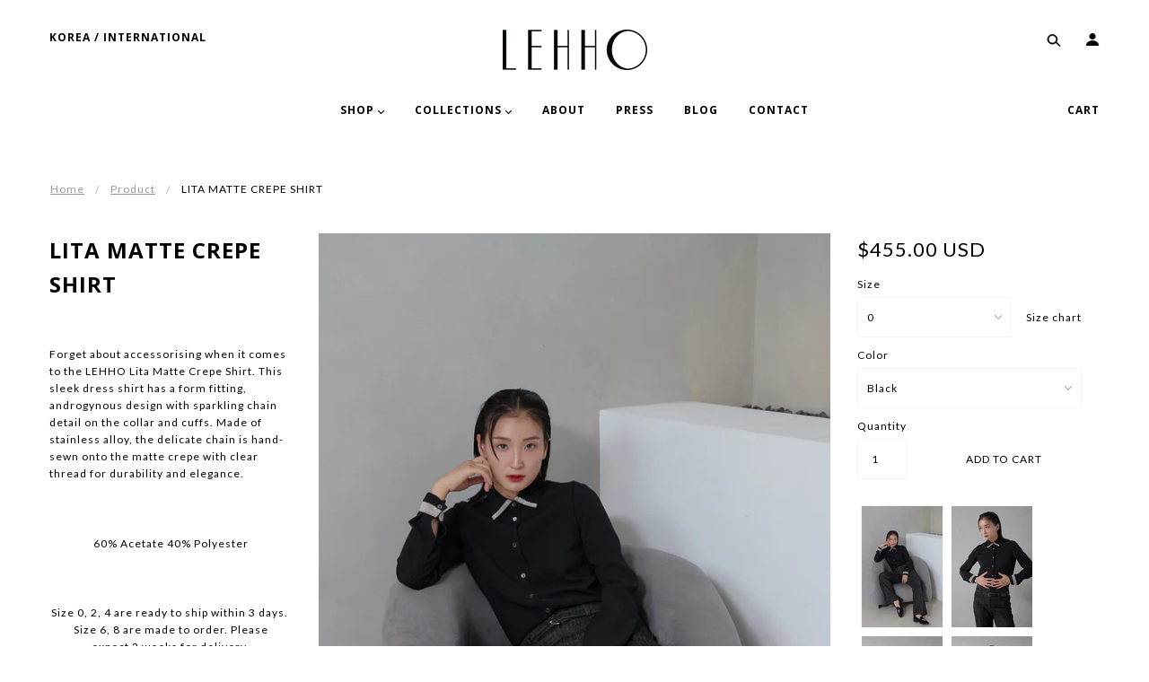

--- FILE ---
content_type: text/html; charset=utf-8
request_url: https://lehho.com/products/lita-matte-crepe-shirt
body_size: 51143
content:
<!doctype html>
<!--[if (gt IE 9)|!(IE)]><!--> <html class="no-js"> <!--<![endif]-->

<head>

  <!-- Blockshop Theme - Version 5.0.0 by Troop Themes - http://troopthemes.com/ -->
  <!-- Framework version 2.0.0 -->

  <meta charset="UTF-8" />
  <meta http-equiv="X-UA-Compatible" content="IE=edge,chrome=1" />
  <meta name="viewport" content="width=device-width, initial-scale=1.0, maximum-scale=1.0" />

  
    <link rel="shortcut icon" href="//lehho.com/cdn/shop/files/Favicon_81c37e93-2b93-4976-976c-2bd1740bfeeb_32x32.png?v=1761721488" type="image/png">
  

  
    <title>LITA MATTE CREPE SHIRT | LEHHO</title>
  

  
  <meta name="description" content="  Forget about accessorising when it comes to the LEHHO Lita Matte Crepe Shirt. This sleek dress shirt has a form fitting, androgynous design with sparkling chain detail on the collar and cuffs. Made of stainless alloy, the delicate chain is hand-sewn onto the matte crepe with clear thread for durability and elegance. " />
  

  <link rel="canonical" href="https://lehho.com/products/lita-matte-crepe-shirt" />

  

<meta property="og:site_name" content="LEHHO">
<meta property="og:url" content="https://lehho.com/products/lita-matte-crepe-shirt">
<meta property="og:title" content="LITA MATTE CREPE SHIRT">
<meta property="og:type" content="product">
<meta property="og:description" content="  Forget about accessorising when it comes to the LEHHO Lita Matte Crepe Shirt. This sleek dress shirt has a form fitting, androgynous design with sparkling chain detail on the collar and cuffs. Made of stainless alloy, the delicate chain is hand-sewn onto the matte crepe with clear thread for durability and elegance. "><meta property="og:price:amount" content="455.00">
  <meta property="og:price:currency" content="USD"><meta property="og:image" content="http://lehho.com/cdn/shop/files/LEHHO-LITA-SHIRT-HORRA-PANTS_1024x1024.jpg?v=1763342686"><meta property="og:image" content="http://lehho.com/cdn/shop/files/LEHHO-LITA-SHIRT-HORRA-PANTS_54dea837-7229-47c4-8ab9-98f47f37babf_1024x1024.jpg?v=1763342686"><meta property="og:image" content="http://lehho.com/cdn/shop/files/LEHHO-LITA-SHIRT-HORRA-PANTS_7c807bcb-a4b3-482a-87af-d1982f12052f_1024x1024.jpg?v=1763342686">
<meta property="og:image:secure_url" content="https://lehho.com/cdn/shop/files/LEHHO-LITA-SHIRT-HORRA-PANTS_1024x1024.jpg?v=1763342686"><meta property="og:image:secure_url" content="https://lehho.com/cdn/shop/files/LEHHO-LITA-SHIRT-HORRA-PANTS_54dea837-7229-47c4-8ab9-98f47f37babf_1024x1024.jpg?v=1763342686"><meta property="og:image:secure_url" content="https://lehho.com/cdn/shop/files/LEHHO-LITA-SHIRT-HORRA-PANTS_7c807bcb-a4b3-482a-87af-d1982f12052f_1024x1024.jpg?v=1763342686">

<meta name="twitter:site" content="@">
<meta name="twitter:card" content="summary_large_image">
<meta name="twitter:title" content="LITA MATTE CREPE SHIRT">
<meta name="twitter:description" content="  Forget about accessorising when it comes to the LEHHO Lita Matte Crepe Shirt. This sleek dress shirt has a form fitting, androgynous design with sparkling chain detail on the collar and cuffs. Made of stainless alloy, the delicate chain is hand-sewn onto the matte crepe with clear thread for durability and elegance. ">

  








  <link href='//fonts.googleapis.com/css?family=Open Sans:400,700|Open Sans:400,700|Open Sans:400,700|Lato:400,700|Lato:400,700|' rel='stylesheet' type='text/css'>




  <script>window.performance && window.performance.mark && window.performance.mark('shopify.content_for_header.start');</script><meta name="facebook-domain-verification" content="yzdi94ntidzqxslv8gpelbm4a644ci">
<meta name="facebook-domain-verification" content="j9k1vkcazbli8els88jtpzo4fc52vf">
<meta name="google-site-verification" content="QVtsjuMhX_VurrRdN1bTncAJeV-qqcAaFKLSmBp3ido">
<meta id="shopify-digital-wallet" name="shopify-digital-wallet" content="/1570635837/digital_wallets/dialog">
<meta name="shopify-checkout-api-token" content="2bb78fdc160c0fdb89c7f9e7762df1cb">
<meta id="in-context-paypal-metadata" data-shop-id="1570635837" data-venmo-supported="false" data-environment="production" data-locale="en_US" data-paypal-v4="true" data-currency="USD">
<link rel="alternate" type="application/json+oembed" href="https://lehho.com/products/lita-matte-crepe-shirt.oembed">
<script async="async" src="/checkouts/internal/preloads.js?locale=en-US"></script>
<script id="shopify-features" type="application/json">{"accessToken":"2bb78fdc160c0fdb89c7f9e7762df1cb","betas":["rich-media-storefront-analytics"],"domain":"lehho.com","predictiveSearch":true,"shopId":1570635837,"locale":"en"}</script>
<script>var Shopify = Shopify || {};
Shopify.shop = "lehho.myshopify.com";
Shopify.locale = "en";
Shopify.currency = {"active":"USD","rate":"1.0"};
Shopify.country = "US";
Shopify.theme = {"name":"Blockshop","id":13190430781,"schema_name":"Blockshop","schema_version":"5.0.0","theme_store_id":606,"role":"main"};
Shopify.theme.handle = "null";
Shopify.theme.style = {"id":null,"handle":null};
Shopify.cdnHost = "lehho.com/cdn";
Shopify.routes = Shopify.routes || {};
Shopify.routes.root = "/";</script>
<script type="module">!function(o){(o.Shopify=o.Shopify||{}).modules=!0}(window);</script>
<script>!function(o){function n(){var o=[];function n(){o.push(Array.prototype.slice.apply(arguments))}return n.q=o,n}var t=o.Shopify=o.Shopify||{};t.loadFeatures=n(),t.autoloadFeatures=n()}(window);</script>
<script id="shop-js-analytics" type="application/json">{"pageType":"product"}</script>
<script defer="defer" async type="module" src="//lehho.com/cdn/shopifycloud/shop-js/modules/v2/client.init-shop-cart-sync_D0dqhulL.en.esm.js"></script>
<script defer="defer" async type="module" src="//lehho.com/cdn/shopifycloud/shop-js/modules/v2/chunk.common_CpVO7qML.esm.js"></script>
<script type="module">
  await import("//lehho.com/cdn/shopifycloud/shop-js/modules/v2/client.init-shop-cart-sync_D0dqhulL.en.esm.js");
await import("//lehho.com/cdn/shopifycloud/shop-js/modules/v2/chunk.common_CpVO7qML.esm.js");

  window.Shopify.SignInWithShop?.initShopCartSync?.({"fedCMEnabled":true,"windoidEnabled":true});

</script>
<script>(function() {
  var isLoaded = false;
  function asyncLoad() {
    if (isLoaded) return;
    isLoaded = true;
    var urls = ["https:\/\/cdn.nfcube.com\/instafeed-848793bf5b80ce9f74027e50b42f10c1.js?shop=lehho.myshopify.com"];
    for (var i = 0; i < urls.length; i++) {
      var s = document.createElement('script');
      s.type = 'text/javascript';
      s.async = true;
      s.src = urls[i];
      var x = document.getElementsByTagName('script')[0];
      x.parentNode.insertBefore(s, x);
    }
  };
  if(window.attachEvent) {
    window.attachEvent('onload', asyncLoad);
  } else {
    window.addEventListener('load', asyncLoad, false);
  }
})();</script>
<script id="__st">var __st={"a":1570635837,"offset":-43200,"reqid":"8e1e83b8-2c37-4fe9-9815-b50ebfe9ae0d-1764232632","pageurl":"lehho.com\/products\/lita-matte-crepe-shirt","u":"caf55771ed2a","p":"product","rtyp":"product","rid":6874416840876};</script>
<script>window.ShopifyPaypalV4VisibilityTracking = true;</script>
<script id="captcha-bootstrap">!function(){'use strict';const t='contact',e='account',n='new_comment',o=[[t,t],['blogs',n],['comments',n],[t,'customer']],c=[[e,'customer_login'],[e,'guest_login'],[e,'recover_customer_password'],[e,'create_customer']],r=t=>t.map((([t,e])=>`form[action*='/${t}']:not([data-nocaptcha='true']) input[name='form_type'][value='${e}']`)).join(','),a=t=>()=>t?[...document.querySelectorAll(t)].map((t=>t.form)):[];function s(){const t=[...o],e=r(t);return a(e)}const i='password',u='form_key',d=['recaptcha-v3-token','g-recaptcha-response','h-captcha-response',i],f=()=>{try{return window.sessionStorage}catch{return}},m='__shopify_v',_=t=>t.elements[u];function p(t,e,n=!1){try{const o=window.sessionStorage,c=JSON.parse(o.getItem(e)),{data:r}=function(t){const{data:e,action:n}=t;return t[m]||n?{data:e,action:n}:{data:t,action:n}}(c);for(const[e,n]of Object.entries(r))t.elements[e]&&(t.elements[e].value=n);n&&o.removeItem(e)}catch(o){console.error('form repopulation failed',{error:o})}}const l='form_type',E='cptcha';function T(t){t.dataset[E]=!0}const w=window,h=w.document,L='Shopify',v='ce_forms',y='captcha';let A=!1;((t,e)=>{const n=(g='f06e6c50-85a8-45c8-87d0-21a2b65856fe',I='https://cdn.shopify.com/shopifycloud/storefront-forms-hcaptcha/ce_storefront_forms_captcha_hcaptcha.v1.5.2.iife.js',D={infoText:'Protected by hCaptcha',privacyText:'Privacy',termsText:'Terms'},(t,e,n)=>{const o=w[L][v],c=o.bindForm;if(c)return c(t,g,e,D).then(n);var r;o.q.push([[t,g,e,D],n]),r=I,A||(h.body.append(Object.assign(h.createElement('script'),{id:'captcha-provider',async:!0,src:r})),A=!0)});var g,I,D;w[L]=w[L]||{},w[L][v]=w[L][v]||{},w[L][v].q=[],w[L][y]=w[L][y]||{},w[L][y].protect=function(t,e){n(t,void 0,e),T(t)},Object.freeze(w[L][y]),function(t,e,n,w,h,L){const[v,y,A,g]=function(t,e,n){const i=e?o:[],u=t?c:[],d=[...i,...u],f=r(d),m=r(i),_=r(d.filter((([t,e])=>n.includes(e))));return[a(f),a(m),a(_),s()]}(w,h,L),I=t=>{const e=t.target;return e instanceof HTMLFormElement?e:e&&e.form},D=t=>v().includes(t);t.addEventListener('submit',(t=>{const e=I(t);if(!e)return;const n=D(e)&&!e.dataset.hcaptchaBound&&!e.dataset.recaptchaBound,o=_(e),c=g().includes(e)&&(!o||!o.value);(n||c)&&t.preventDefault(),c&&!n&&(function(t){try{if(!f())return;!function(t){const e=f();if(!e)return;const n=_(t);if(!n)return;const o=n.value;o&&e.removeItem(o)}(t);const e=Array.from(Array(32),(()=>Math.random().toString(36)[2])).join('');!function(t,e){_(t)||t.append(Object.assign(document.createElement('input'),{type:'hidden',name:u})),t.elements[u].value=e}(t,e),function(t,e){const n=f();if(!n)return;const o=[...t.querySelectorAll(`input[type='${i}']`)].map((({name:t})=>t)),c=[...d,...o],r={};for(const[a,s]of new FormData(t).entries())c.includes(a)||(r[a]=s);n.setItem(e,JSON.stringify({[m]:1,action:t.action,data:r}))}(t,e)}catch(e){console.error('failed to persist form',e)}}(e),e.submit())}));const S=(t,e)=>{t&&!t.dataset[E]&&(n(t,e.some((e=>e===t))),T(t))};for(const o of['focusin','change'])t.addEventListener(o,(t=>{const e=I(t);D(e)&&S(e,y())}));const B=e.get('form_key'),M=e.get(l),P=B&&M;t.addEventListener('DOMContentLoaded',(()=>{const t=y();if(P)for(const e of t)e.elements[l].value===M&&p(e,B);[...new Set([...A(),...v().filter((t=>'true'===t.dataset.shopifyCaptcha))])].forEach((e=>S(e,t)))}))}(h,new URLSearchParams(w.location.search),n,t,e,['guest_login'])})(!0,!0)}();</script>
<script integrity="sha256-52AcMU7V7pcBOXWImdc/TAGTFKeNjmkeM1Pvks/DTgc=" data-source-attribution="shopify.loadfeatures" defer="defer" src="//lehho.com/cdn/shopifycloud/storefront/assets/storefront/load_feature-81c60534.js" crossorigin="anonymous"></script>
<script data-source-attribution="shopify.dynamic_checkout.dynamic.init">var Shopify=Shopify||{};Shopify.PaymentButton=Shopify.PaymentButton||{isStorefrontPortableWallets:!0,init:function(){window.Shopify.PaymentButton.init=function(){};var t=document.createElement("script");t.src="https://lehho.com/cdn/shopifycloud/portable-wallets/latest/portable-wallets.en.js",t.type="module",document.head.appendChild(t)}};
</script>
<script data-source-attribution="shopify.dynamic_checkout.buyer_consent">
  function portableWalletsHideBuyerConsent(e){var t=document.getElementById("shopify-buyer-consent"),n=document.getElementById("shopify-subscription-policy-button");t&&n&&(t.classList.add("hidden"),t.setAttribute("aria-hidden","true"),n.removeEventListener("click",e))}function portableWalletsShowBuyerConsent(e){var t=document.getElementById("shopify-buyer-consent"),n=document.getElementById("shopify-subscription-policy-button");t&&n&&(t.classList.remove("hidden"),t.removeAttribute("aria-hidden"),n.addEventListener("click",e))}window.Shopify?.PaymentButton&&(window.Shopify.PaymentButton.hideBuyerConsent=portableWalletsHideBuyerConsent,window.Shopify.PaymentButton.showBuyerConsent=portableWalletsShowBuyerConsent);
</script>
<script data-source-attribution="shopify.dynamic_checkout.cart.bootstrap">document.addEventListener("DOMContentLoaded",(function(){function t(){return document.querySelector("shopify-accelerated-checkout-cart, shopify-accelerated-checkout")}if(t())Shopify.PaymentButton.init();else{new MutationObserver((function(e,n){t()&&(Shopify.PaymentButton.init(),n.disconnect())})).observe(document.body,{childList:!0,subtree:!0})}}));
</script>
<link id="shopify-accelerated-checkout-styles" rel="stylesheet" media="screen" href="https://lehho.com/cdn/shopifycloud/portable-wallets/latest/accelerated-checkout-backwards-compat.css" crossorigin="anonymous">
<style id="shopify-accelerated-checkout-cart">
        #shopify-buyer-consent {
  margin-top: 1em;
  display: inline-block;
  width: 100%;
}

#shopify-buyer-consent.hidden {
  display: none;
}

#shopify-subscription-policy-button {
  background: none;
  border: none;
  padding: 0;
  text-decoration: underline;
  font-size: inherit;
  cursor: pointer;
}

#shopify-subscription-policy-button::before {
  box-shadow: none;
}

      </style>

<script>window.performance && window.performance.mark && window.performance.mark('shopify.content_for_header.end');</script>

  <link href="//lehho.com/cdn/shop/t/13/assets/theme.scss.css?v=1995473751802404131726804374" rel="stylesheet" type="text/css" media="all" />
  <style>

/* Add Your Custom Styles Here */



</style>

  <!--[if IE]>
    <style>
      .main-header .currency-selector select {
        width: 80px;
        padding-right: 10px;
      }
    </style>
  <![endif]-->

  <!-- >= IE 11 -->
  <style>
    @media screen and (-ms-high-contrast: active), (-ms-high-contrast: none) {
      .main-header .currency-selector select {
        width: 80px;
        padding-right: 10px;
      }
    }
  </style>

  <script src="//ajax.googleapis.com/ajax/libs/jquery/1.9.1/jquery.min.js" type="text/javascript"></script>
  <script src="//ajax.googleapis.com/ajax/libs/jqueryui/1.10.3/jquery-ui.min.js" type="text/javascript"></script>
  <script src="//lehho.com/cdn/shopifycloud/storefront/assets/themes_support/api.jquery-7ab1a3a4.js" type="text/javascript"></script>
  <script src="//lehho.com/cdn/shopifycloud/storefront/assets/themes_support/option_selection-b017cd28.js" type="text/javascript"></script>

  

  <script>
    var twitterID = '',
    general_external_links_enabled = true,
    general_scroll_to_active_item = true,
    shop_url = 'https://lehho.com',
    shop_money_format = '${{amount}} USD',
    currency_switcher_enabled = false,
    popup_config = {
      enabled               : false,
      test_mode             : false,
      newsletter_enabled    : true,
      social_icons_enabled  : true,
      show_image_enabled    : '',
      image_link            : "",
      seconds_until         : 3,

      
      

      page_content          : '',
      days_until            : '7',
      storage_key           : 'troop_popup_storage'
    };

    popup_config.show_image_enabled = popup_config.show_image_enabled > 0 ?
                                      true :
                                      false;

    // newer naming convention
    var theme = {};
    theme.settings = {};
    theme.translation = {}; // refactor to pluralised
    theme.translations = {};
    theme.classes = {};
    theme.utils = {};
    theme.templates = {};
    theme.partials = {};
    theme.shop_currency = 'USD';

    theme.translation.newsletter_success_message = 'Thank you for signing up!';
    theme.translation.newsletter_email_blank = 'Email field is blank';
    theme.translations.general_search_see_all_results = 'See all results';
    theme.preload_image = '//lehho.com/cdn/shop/t/13/assets/popup.jpg?1887';

    
      Shopify.money_format = "${{amount}}";
      Shopify.money_with_currency_format = "${{amount}} USD";
    

  </script>


  
 <script src="//lehho.com/cdn/shop/t/13/assets/theme.js?v=98718200529886606401522465314" type="text/javascript"></script>

<script src="https://cdn.shopify.com/extensions/0199ddbe-b5ed-768e-82ce-b82de4008d87/omnisend-48/assets/omnisend-in-shop.js" type="text/javascript" defer="defer"></script>
<link href="https://monorail-edge.shopifysvc.com" rel="dns-prefetch">
<script>(function(){if ("sendBeacon" in navigator && "performance" in window) {try {var session_token_from_headers = performance.getEntriesByType('navigation')[0].serverTiming.find(x => x.name == '_s').description;} catch {var session_token_from_headers = undefined;}var session_cookie_matches = document.cookie.match(/_shopify_s=([^;]*)/);var session_token_from_cookie = session_cookie_matches && session_cookie_matches.length === 2 ? session_cookie_matches[1] : "";var session_token = session_token_from_headers || session_token_from_cookie || "";function handle_abandonment_event(e) {var entries = performance.getEntries().filter(function(entry) {return /monorail-edge.shopifysvc.com/.test(entry.name);});if (!window.abandonment_tracked && entries.length === 0) {window.abandonment_tracked = true;var currentMs = Date.now();var navigation_start = performance.timing.navigationStart;var payload = {shop_id: 1570635837,url: window.location.href,navigation_start,duration: currentMs - navigation_start,session_token,page_type: "product"};window.navigator.sendBeacon("https://monorail-edge.shopifysvc.com/v1/produce", JSON.stringify({schema_id: "online_store_buyer_site_abandonment/1.1",payload: payload,metadata: {event_created_at_ms: currentMs,event_sent_at_ms: currentMs}}));}}window.addEventListener('pagehide', handle_abandonment_event);}}());</script>
<script id="web-pixels-manager-setup">(function e(e,d,r,n,o){if(void 0===o&&(o={}),!Boolean(null===(a=null===(i=window.Shopify)||void 0===i?void 0:i.analytics)||void 0===a?void 0:a.replayQueue)){var i,a;window.Shopify=window.Shopify||{};var t=window.Shopify;t.analytics=t.analytics||{};var s=t.analytics;s.replayQueue=[],s.publish=function(e,d,r){return s.replayQueue.push([e,d,r]),!0};try{self.performance.mark("wpm:start")}catch(e){}var l=function(){var e={modern:/Edge?\/(1{2}[4-9]|1[2-9]\d|[2-9]\d{2}|\d{4,})\.\d+(\.\d+|)|Firefox\/(1{2}[4-9]|1[2-9]\d|[2-9]\d{2}|\d{4,})\.\d+(\.\d+|)|Chrom(ium|e)\/(9{2}|\d{3,})\.\d+(\.\d+|)|(Maci|X1{2}).+ Version\/(15\.\d+|(1[6-9]|[2-9]\d|\d{3,})\.\d+)([,.]\d+|)( \(\w+\)|)( Mobile\/\w+|) Safari\/|Chrome.+OPR\/(9{2}|\d{3,})\.\d+\.\d+|(CPU[ +]OS|iPhone[ +]OS|CPU[ +]iPhone|CPU IPhone OS|CPU iPad OS)[ +]+(15[._]\d+|(1[6-9]|[2-9]\d|\d{3,})[._]\d+)([._]\d+|)|Android:?[ /-](13[3-9]|1[4-9]\d|[2-9]\d{2}|\d{4,})(\.\d+|)(\.\d+|)|Android.+Firefox\/(13[5-9]|1[4-9]\d|[2-9]\d{2}|\d{4,})\.\d+(\.\d+|)|Android.+Chrom(ium|e)\/(13[3-9]|1[4-9]\d|[2-9]\d{2}|\d{4,})\.\d+(\.\d+|)|SamsungBrowser\/([2-9]\d|\d{3,})\.\d+/,legacy:/Edge?\/(1[6-9]|[2-9]\d|\d{3,})\.\d+(\.\d+|)|Firefox\/(5[4-9]|[6-9]\d|\d{3,})\.\d+(\.\d+|)|Chrom(ium|e)\/(5[1-9]|[6-9]\d|\d{3,})\.\d+(\.\d+|)([\d.]+$|.*Safari\/(?![\d.]+ Edge\/[\d.]+$))|(Maci|X1{2}).+ Version\/(10\.\d+|(1[1-9]|[2-9]\d|\d{3,})\.\d+)([,.]\d+|)( \(\w+\)|)( Mobile\/\w+|) Safari\/|Chrome.+OPR\/(3[89]|[4-9]\d|\d{3,})\.\d+\.\d+|(CPU[ +]OS|iPhone[ +]OS|CPU[ +]iPhone|CPU IPhone OS|CPU iPad OS)[ +]+(10[._]\d+|(1[1-9]|[2-9]\d|\d{3,})[._]\d+)([._]\d+|)|Android:?[ /-](13[3-9]|1[4-9]\d|[2-9]\d{2}|\d{4,})(\.\d+|)(\.\d+|)|Mobile Safari.+OPR\/([89]\d|\d{3,})\.\d+\.\d+|Android.+Firefox\/(13[5-9]|1[4-9]\d|[2-9]\d{2}|\d{4,})\.\d+(\.\d+|)|Android.+Chrom(ium|e)\/(13[3-9]|1[4-9]\d|[2-9]\d{2}|\d{4,})\.\d+(\.\d+|)|Android.+(UC? ?Browser|UCWEB|U3)[ /]?(15\.([5-9]|\d{2,})|(1[6-9]|[2-9]\d|\d{3,})\.\d+)\.\d+|SamsungBrowser\/(5\.\d+|([6-9]|\d{2,})\.\d+)|Android.+MQ{2}Browser\/(14(\.(9|\d{2,})|)|(1[5-9]|[2-9]\d|\d{3,})(\.\d+|))(\.\d+|)|K[Aa][Ii]OS\/(3\.\d+|([4-9]|\d{2,})\.\d+)(\.\d+|)/},d=e.modern,r=e.legacy,n=navigator.userAgent;return n.match(d)?"modern":n.match(r)?"legacy":"unknown"}(),u="modern"===l?"modern":"legacy",c=(null!=n?n:{modern:"",legacy:""})[u],f=function(e){return[e.baseUrl,"/wpm","/b",e.hashVersion,"modern"===e.buildTarget?"m":"l",".js"].join("")}({baseUrl:d,hashVersion:r,buildTarget:u}),m=function(e){var d=e.version,r=e.bundleTarget,n=e.surface,o=e.pageUrl,i=e.monorailEndpoint;return{emit:function(e){var a=e.status,t=e.errorMsg,s=(new Date).getTime(),l=JSON.stringify({metadata:{event_sent_at_ms:s},events:[{schema_id:"web_pixels_manager_load/3.1",payload:{version:d,bundle_target:r,page_url:o,status:a,surface:n,error_msg:t},metadata:{event_created_at_ms:s}}]});if(!i)return console&&console.warn&&console.warn("[Web Pixels Manager] No Monorail endpoint provided, skipping logging."),!1;try{return self.navigator.sendBeacon.bind(self.navigator)(i,l)}catch(e){}var u=new XMLHttpRequest;try{return u.open("POST",i,!0),u.setRequestHeader("Content-Type","text/plain"),u.send(l),!0}catch(e){return console&&console.warn&&console.warn("[Web Pixels Manager] Got an unhandled error while logging to Monorail."),!1}}}}({version:r,bundleTarget:l,surface:e.surface,pageUrl:self.location.href,monorailEndpoint:e.monorailEndpoint});try{o.browserTarget=l,function(e){var d=e.src,r=e.async,n=void 0===r||r,o=e.onload,i=e.onerror,a=e.sri,t=e.scriptDataAttributes,s=void 0===t?{}:t,l=document.createElement("script"),u=document.querySelector("head"),c=document.querySelector("body");if(l.async=n,l.src=d,a&&(l.integrity=a,l.crossOrigin="anonymous"),s)for(var f in s)if(Object.prototype.hasOwnProperty.call(s,f))try{l.dataset[f]=s[f]}catch(e){}if(o&&l.addEventListener("load",o),i&&l.addEventListener("error",i),u)u.appendChild(l);else{if(!c)throw new Error("Did not find a head or body element to append the script");c.appendChild(l)}}({src:f,async:!0,onload:function(){if(!function(){var e,d;return Boolean(null===(d=null===(e=window.Shopify)||void 0===e?void 0:e.analytics)||void 0===d?void 0:d.initialized)}()){var d=window.webPixelsManager.init(e)||void 0;if(d){var r=window.Shopify.analytics;r.replayQueue.forEach((function(e){var r=e[0],n=e[1],o=e[2];d.publishCustomEvent(r,n,o)})),r.replayQueue=[],r.publish=d.publishCustomEvent,r.visitor=d.visitor,r.initialized=!0}}},onerror:function(){return m.emit({status:"failed",errorMsg:"".concat(f," has failed to load")})},sri:function(e){var d=/^sha384-[A-Za-z0-9+/=]+$/;return"string"==typeof e&&d.test(e)}(c)?c:"",scriptDataAttributes:o}),m.emit({status:"loading"})}catch(e){m.emit({status:"failed",errorMsg:(null==e?void 0:e.message)||"Unknown error"})}}})({shopId: 1570635837,storefrontBaseUrl: "https://lehho.com",extensionsBaseUrl: "https://extensions.shopifycdn.com/cdn/shopifycloud/web-pixels-manager",monorailEndpoint: "https://monorail-edge.shopifysvc.com/unstable/produce_batch",surface: "storefront-renderer",enabledBetaFlags: ["2dca8a86"],webPixelsConfigList: [{"id":"477200556","configuration":"{\"config\":\"{\\\"pixel_id\\\":\\\"G-N724T9NZL5\\\",\\\"target_country\\\":\\\"US\\\",\\\"gtag_events\\\":[{\\\"type\\\":\\\"begin_checkout\\\",\\\"action_label\\\":\\\"G-N724T9NZL5\\\"},{\\\"type\\\":\\\"search\\\",\\\"action_label\\\":\\\"G-N724T9NZL5\\\"},{\\\"type\\\":\\\"view_item\\\",\\\"action_label\\\":[\\\"G-N724T9NZL5\\\",\\\"MC-LCGYQCJ27M\\\"]},{\\\"type\\\":\\\"purchase\\\",\\\"action_label\\\":[\\\"G-N724T9NZL5\\\",\\\"MC-LCGYQCJ27M\\\"]},{\\\"type\\\":\\\"page_view\\\",\\\"action_label\\\":[\\\"G-N724T9NZL5\\\",\\\"MC-LCGYQCJ27M\\\"]},{\\\"type\\\":\\\"add_payment_info\\\",\\\"action_label\\\":\\\"G-N724T9NZL5\\\"},{\\\"type\\\":\\\"add_to_cart\\\",\\\"action_label\\\":\\\"G-N724T9NZL5\\\"}],\\\"enable_monitoring_mode\\\":false}\"}","eventPayloadVersion":"v1","runtimeContext":"OPEN","scriptVersion":"b2a88bafab3e21179ed38636efcd8a93","type":"APP","apiClientId":1780363,"privacyPurposes":[],"dataSharingAdjustments":{"protectedCustomerApprovalScopes":["read_customer_address","read_customer_email","read_customer_name","read_customer_personal_data","read_customer_phone"]}},{"id":"232358060","configuration":"{\"pixel_id\":\"2071108102937086\",\"pixel_type\":\"facebook_pixel\",\"metaapp_system_user_token\":\"-\"}","eventPayloadVersion":"v1","runtimeContext":"OPEN","scriptVersion":"ca16bc87fe92b6042fbaa3acc2fbdaa6","type":"APP","apiClientId":2329312,"privacyPurposes":["ANALYTICS","MARKETING","SALE_OF_DATA"],"dataSharingAdjustments":{"protectedCustomerApprovalScopes":["read_customer_address","read_customer_email","read_customer_name","read_customer_personal_data","read_customer_phone"]}},{"id":"106856620","configuration":"{\"apiURL\":\"https:\/\/api.omnisend.com\",\"appURL\":\"https:\/\/app.omnisend.com\",\"brandID\":\"63f4953537774c08a3ef091c\",\"trackingURL\":\"https:\/\/wt.omnisendlink.com\"}","eventPayloadVersion":"v1","runtimeContext":"STRICT","scriptVersion":"aa9feb15e63a302383aa48b053211bbb","type":"APP","apiClientId":186001,"privacyPurposes":["ANALYTICS","MARKETING","SALE_OF_DATA"],"dataSharingAdjustments":{"protectedCustomerApprovalScopes":["read_customer_address","read_customer_email","read_customer_name","read_customer_personal_data","read_customer_phone"]}},{"id":"shopify-app-pixel","configuration":"{}","eventPayloadVersion":"v1","runtimeContext":"STRICT","scriptVersion":"0450","apiClientId":"shopify-pixel","type":"APP","privacyPurposes":["ANALYTICS","MARKETING"]},{"id":"shopify-custom-pixel","eventPayloadVersion":"v1","runtimeContext":"LAX","scriptVersion":"0450","apiClientId":"shopify-pixel","type":"CUSTOM","privacyPurposes":["ANALYTICS","MARKETING"]}],isMerchantRequest: false,initData: {"shop":{"name":"LEHHO","paymentSettings":{"currencyCode":"USD"},"myshopifyDomain":"lehho.myshopify.com","countryCode":"KR","storefrontUrl":"https:\/\/lehho.com"},"customer":null,"cart":null,"checkout":null,"productVariants":[{"price":{"amount":455.0,"currencyCode":"USD"},"product":{"title":"LITA MATTE CREPE SHIRT","vendor":"LEHHO","id":"6874416840876","untranslatedTitle":"LITA MATTE CREPE SHIRT","url":"\/products\/lita-matte-crepe-shirt","type":"TOP"},"id":"40259701080236","image":{"src":"\/\/lehho.com\/cdn\/shop\/files\/LEHHO-LITA-SHIRT-HORRA-PANTS.jpg?v=1763342686"},"sku":"LHFW217066B","title":"0 \/ Black","untranslatedTitle":"0 \/ Black"},{"price":{"amount":455.0,"currencyCode":"USD"},"product":{"title":"LITA MATTE CREPE SHIRT","vendor":"LEHHO","id":"6874416840876","untranslatedTitle":"LITA MATTE CREPE SHIRT","url":"\/products\/lita-matte-crepe-shirt","type":"TOP"},"id":"40259701047468","image":{"src":"\/\/lehho.com\/cdn\/shop\/products\/LEHHO-LITA-MATTE-SHIRT-WHITE.jpg?v=1763342686"},"sku":"LHFW217066W","title":"0 \/ White","untranslatedTitle":"0 \/ White"},{"price":{"amount":455.0,"currencyCode":"USD"},"product":{"title":"LITA MATTE CREPE SHIRT","vendor":"LEHHO","id":"6874416840876","untranslatedTitle":"LITA MATTE CREPE SHIRT","url":"\/products\/lita-matte-crepe-shirt","type":"TOP"},"id":"40259701145772","image":{"src":"\/\/lehho.com\/cdn\/shop\/files\/LEHHO-LITA-SHIRT-HORRA-PANTS.jpg?v=1763342686"},"sku":"LHFW217066B","title":"2 \/ Black","untranslatedTitle":"2 \/ Black"},{"price":{"amount":455.0,"currencyCode":"USD"},"product":{"title":"LITA MATTE CREPE SHIRT","vendor":"LEHHO","id":"6874416840876","untranslatedTitle":"LITA MATTE CREPE SHIRT","url":"\/products\/lita-matte-crepe-shirt","type":"TOP"},"id":"40259701113004","image":{"src":"\/\/lehho.com\/cdn\/shop\/products\/LEHHO-LITA-MATTE-SHIRT-WHITE.jpg?v=1763342686"},"sku":"LHFW217066W","title":"2 \/ White","untranslatedTitle":"2 \/ White"},{"price":{"amount":455.0,"currencyCode":"USD"},"product":{"title":"LITA MATTE CREPE SHIRT","vendor":"LEHHO","id":"6874416840876","untranslatedTitle":"LITA MATTE CREPE SHIRT","url":"\/products\/lita-matte-crepe-shirt","type":"TOP"},"id":"40259701211308","image":{"src":"\/\/lehho.com\/cdn\/shop\/files\/LEHHO-LITA-SHIRT-HORRA-PANTS.jpg?v=1763342686"},"sku":"LHFW217066B","title":"4 \/ Black","untranslatedTitle":"4 \/ Black"},{"price":{"amount":455.0,"currencyCode":"USD"},"product":{"title":"LITA MATTE CREPE SHIRT","vendor":"LEHHO","id":"6874416840876","untranslatedTitle":"LITA MATTE CREPE SHIRT","url":"\/products\/lita-matte-crepe-shirt","type":"TOP"},"id":"40259701178540","image":{"src":"\/\/lehho.com\/cdn\/shop\/products\/LEHHO-LITA-MATTE-SHIRT-WHITE.jpg?v=1763342686"},"sku":"LHFW217066W","title":"4 \/ White","untranslatedTitle":"4 \/ White"},{"price":{"amount":455.0,"currencyCode":"USD"},"product":{"title":"LITA MATTE CREPE SHIRT","vendor":"LEHHO","id":"6874416840876","untranslatedTitle":"LITA MATTE CREPE SHIRT","url":"\/products\/lita-matte-crepe-shirt","type":"TOP"},"id":"40259701276844","image":{"src":"\/\/lehho.com\/cdn\/shop\/files\/LEHHO-LITA-SHIRT-HORRA-PANTS.jpg?v=1763342686"},"sku":"LHFW217066B","title":"6 \/ Black","untranslatedTitle":"6 \/ Black"},{"price":{"amount":455.0,"currencyCode":"USD"},"product":{"title":"LITA MATTE CREPE SHIRT","vendor":"LEHHO","id":"6874416840876","untranslatedTitle":"LITA MATTE CREPE SHIRT","url":"\/products\/lita-matte-crepe-shirt","type":"TOP"},"id":"40259701244076","image":{"src":"\/\/lehho.com\/cdn\/shop\/products\/LEHHO-LITA-MATTE-SHIRT-WHITE.jpg?v=1763342686"},"sku":"LHFW217066W","title":"6 \/ White","untranslatedTitle":"6 \/ White"},{"price":{"amount":455.0,"currencyCode":"USD"},"product":{"title":"LITA MATTE CREPE SHIRT","vendor":"LEHHO","id":"6874416840876","untranslatedTitle":"LITA MATTE CREPE SHIRT","url":"\/products\/lita-matte-crepe-shirt","type":"TOP"},"id":"40259701342380","image":{"src":"\/\/lehho.com\/cdn\/shop\/files\/LEHHO-LITA-SHIRT-HORRA-PANTS.jpg?v=1763342686"},"sku":"LHFW217066B","title":"8 \/ Black","untranslatedTitle":"8 \/ Black"},{"price":{"amount":455.0,"currencyCode":"USD"},"product":{"title":"LITA MATTE CREPE SHIRT","vendor":"LEHHO","id":"6874416840876","untranslatedTitle":"LITA MATTE CREPE SHIRT","url":"\/products\/lita-matte-crepe-shirt","type":"TOP"},"id":"40259701309612","image":{"src":"\/\/lehho.com\/cdn\/shop\/products\/LEHHO-LITA-MATTE-SHIRT-WHITE.jpg?v=1763342686"},"sku":"LHFW217066W","title":"8 \/ White","untranslatedTitle":"8 \/ White"}],"purchasingCompany":null},},"https://lehho.com/cdn","ae1676cfwd2530674p4253c800m34e853cb",{"modern":"","legacy":""},{"shopId":"1570635837","storefrontBaseUrl":"https:\/\/lehho.com","extensionBaseUrl":"https:\/\/extensions.shopifycdn.com\/cdn\/shopifycloud\/web-pixels-manager","surface":"storefront-renderer","enabledBetaFlags":"[\"2dca8a86\"]","isMerchantRequest":"false","hashVersion":"ae1676cfwd2530674p4253c800m34e853cb","publish":"custom","events":"[[\"page_viewed\",{}],[\"product_viewed\",{\"productVariant\":{\"price\":{\"amount\":455.0,\"currencyCode\":\"USD\"},\"product\":{\"title\":\"LITA MATTE CREPE SHIRT\",\"vendor\":\"LEHHO\",\"id\":\"6874416840876\",\"untranslatedTitle\":\"LITA MATTE CREPE SHIRT\",\"url\":\"\/products\/lita-matte-crepe-shirt\",\"type\":\"TOP\"},\"id\":\"40259701080236\",\"image\":{\"src\":\"\/\/lehho.com\/cdn\/shop\/files\/LEHHO-LITA-SHIRT-HORRA-PANTS.jpg?v=1763342686\"},\"sku\":\"LHFW217066B\",\"title\":\"0 \/ Black\",\"untranslatedTitle\":\"0 \/ Black\"}}]]"});</script><script>
  window.ShopifyAnalytics = window.ShopifyAnalytics || {};
  window.ShopifyAnalytics.meta = window.ShopifyAnalytics.meta || {};
  window.ShopifyAnalytics.meta.currency = 'USD';
  var meta = {"product":{"id":6874416840876,"gid":"gid:\/\/shopify\/Product\/6874416840876","vendor":"LEHHO","type":"TOP","variants":[{"id":40259701080236,"price":45500,"name":"LITA MATTE CREPE SHIRT - 0 \/ Black","public_title":"0 \/ Black","sku":"LHFW217066B"},{"id":40259701047468,"price":45500,"name":"LITA MATTE CREPE SHIRT - 0 \/ White","public_title":"0 \/ White","sku":"LHFW217066W"},{"id":40259701145772,"price":45500,"name":"LITA MATTE CREPE SHIRT - 2 \/ Black","public_title":"2 \/ Black","sku":"LHFW217066B"},{"id":40259701113004,"price":45500,"name":"LITA MATTE CREPE SHIRT - 2 \/ White","public_title":"2 \/ White","sku":"LHFW217066W"},{"id":40259701211308,"price":45500,"name":"LITA MATTE CREPE SHIRT - 4 \/ Black","public_title":"4 \/ Black","sku":"LHFW217066B"},{"id":40259701178540,"price":45500,"name":"LITA MATTE CREPE SHIRT - 4 \/ White","public_title":"4 \/ White","sku":"LHFW217066W"},{"id":40259701276844,"price":45500,"name":"LITA MATTE CREPE SHIRT - 6 \/ Black","public_title":"6 \/ Black","sku":"LHFW217066B"},{"id":40259701244076,"price":45500,"name":"LITA MATTE CREPE SHIRT - 6 \/ White","public_title":"6 \/ White","sku":"LHFW217066W"},{"id":40259701342380,"price":45500,"name":"LITA MATTE CREPE SHIRT - 8 \/ Black","public_title":"8 \/ Black","sku":"LHFW217066B"},{"id":40259701309612,"price":45500,"name":"LITA MATTE CREPE SHIRT - 8 \/ White","public_title":"8 \/ White","sku":"LHFW217066W"}],"remote":false},"page":{"pageType":"product","resourceType":"product","resourceId":6874416840876}};
  for (var attr in meta) {
    window.ShopifyAnalytics.meta[attr] = meta[attr];
  }
</script>
<script class="analytics">
  (function () {
    var customDocumentWrite = function(content) {
      var jquery = null;

      if (window.jQuery) {
        jquery = window.jQuery;
      } else if (window.Checkout && window.Checkout.$) {
        jquery = window.Checkout.$;
      }

      if (jquery) {
        jquery('body').append(content);
      }
    };

    var hasLoggedConversion = function(token) {
      if (token) {
        return document.cookie.indexOf('loggedConversion=' + token) !== -1;
      }
      return false;
    }

    var setCookieIfConversion = function(token) {
      if (token) {
        var twoMonthsFromNow = new Date(Date.now());
        twoMonthsFromNow.setMonth(twoMonthsFromNow.getMonth() + 2);

        document.cookie = 'loggedConversion=' + token + '; expires=' + twoMonthsFromNow;
      }
    }

    var trekkie = window.ShopifyAnalytics.lib = window.trekkie = window.trekkie || [];
    if (trekkie.integrations) {
      return;
    }
    trekkie.methods = [
      'identify',
      'page',
      'ready',
      'track',
      'trackForm',
      'trackLink'
    ];
    trekkie.factory = function(method) {
      return function() {
        var args = Array.prototype.slice.call(arguments);
        args.unshift(method);
        trekkie.push(args);
        return trekkie;
      };
    };
    for (var i = 0; i < trekkie.methods.length; i++) {
      var key = trekkie.methods[i];
      trekkie[key] = trekkie.factory(key);
    }
    trekkie.load = function(config) {
      trekkie.config = config || {};
      trekkie.config.initialDocumentCookie = document.cookie;
      var first = document.getElementsByTagName('script')[0];
      var script = document.createElement('script');
      script.type = 'text/javascript';
      script.onerror = function(e) {
        var scriptFallback = document.createElement('script');
        scriptFallback.type = 'text/javascript';
        scriptFallback.onerror = function(error) {
                var Monorail = {
      produce: function produce(monorailDomain, schemaId, payload) {
        var currentMs = new Date().getTime();
        var event = {
          schema_id: schemaId,
          payload: payload,
          metadata: {
            event_created_at_ms: currentMs,
            event_sent_at_ms: currentMs
          }
        };
        return Monorail.sendRequest("https://" + monorailDomain + "/v1/produce", JSON.stringify(event));
      },
      sendRequest: function sendRequest(endpointUrl, payload) {
        // Try the sendBeacon API
        if (window && window.navigator && typeof window.navigator.sendBeacon === 'function' && typeof window.Blob === 'function' && !Monorail.isIos12()) {
          var blobData = new window.Blob([payload], {
            type: 'text/plain'
          });

          if (window.navigator.sendBeacon(endpointUrl, blobData)) {
            return true;
          } // sendBeacon was not successful

        } // XHR beacon

        var xhr = new XMLHttpRequest();

        try {
          xhr.open('POST', endpointUrl);
          xhr.setRequestHeader('Content-Type', 'text/plain');
          xhr.send(payload);
        } catch (e) {
          console.log(e);
        }

        return false;
      },
      isIos12: function isIos12() {
        return window.navigator.userAgent.lastIndexOf('iPhone; CPU iPhone OS 12_') !== -1 || window.navigator.userAgent.lastIndexOf('iPad; CPU OS 12_') !== -1;
      }
    };
    Monorail.produce('monorail-edge.shopifysvc.com',
      'trekkie_storefront_load_errors/1.1',
      {shop_id: 1570635837,
      theme_id: 13190430781,
      app_name: "storefront",
      context_url: window.location.href,
      source_url: "//lehho.com/cdn/s/trekkie.storefront.3c703df509f0f96f3237c9daa54e2777acf1a1dd.min.js"});

        };
        scriptFallback.async = true;
        scriptFallback.src = '//lehho.com/cdn/s/trekkie.storefront.3c703df509f0f96f3237c9daa54e2777acf1a1dd.min.js';
        first.parentNode.insertBefore(scriptFallback, first);
      };
      script.async = true;
      script.src = '//lehho.com/cdn/s/trekkie.storefront.3c703df509f0f96f3237c9daa54e2777acf1a1dd.min.js';
      first.parentNode.insertBefore(script, first);
    };
    trekkie.load(
      {"Trekkie":{"appName":"storefront","development":false,"defaultAttributes":{"shopId":1570635837,"isMerchantRequest":null,"themeId":13190430781,"themeCityHash":"15187972631067644494","contentLanguage":"en","currency":"USD","eventMetadataId":"d1e64d43-0c0a-4575-9d5e-bebd3c3b6bc9"},"isServerSideCookieWritingEnabled":true,"monorailRegion":"shop_domain","enabledBetaFlags":["f0df213a"]},"Session Attribution":{},"S2S":{"facebookCapiEnabled":false,"source":"trekkie-storefront-renderer","apiClientId":580111}}
    );

    var loaded = false;
    trekkie.ready(function() {
      if (loaded) return;
      loaded = true;

      window.ShopifyAnalytics.lib = window.trekkie;

      var originalDocumentWrite = document.write;
      document.write = customDocumentWrite;
      try { window.ShopifyAnalytics.merchantGoogleAnalytics.call(this); } catch(error) {};
      document.write = originalDocumentWrite;

      window.ShopifyAnalytics.lib.page(null,{"pageType":"product","resourceType":"product","resourceId":6874416840876,"shopifyEmitted":true});

      var match = window.location.pathname.match(/checkouts\/(.+)\/(thank_you|post_purchase)/)
      var token = match? match[1]: undefined;
      if (!hasLoggedConversion(token)) {
        setCookieIfConversion(token);
        window.ShopifyAnalytics.lib.track("Viewed Product",{"currency":"USD","variantId":40259701080236,"productId":6874416840876,"productGid":"gid:\/\/shopify\/Product\/6874416840876","name":"LITA MATTE CREPE SHIRT - 0 \/ Black","price":"455.00","sku":"LHFW217066B","brand":"LEHHO","variant":"0 \/ Black","category":"TOP","nonInteraction":true,"remote":false},undefined,undefined,{"shopifyEmitted":true});
      window.ShopifyAnalytics.lib.track("monorail:\/\/trekkie_storefront_viewed_product\/1.1",{"currency":"USD","variantId":40259701080236,"productId":6874416840876,"productGid":"gid:\/\/shopify\/Product\/6874416840876","name":"LITA MATTE CREPE SHIRT - 0 \/ Black","price":"455.00","sku":"LHFW217066B","brand":"LEHHO","variant":"0 \/ Black","category":"TOP","nonInteraction":true,"remote":false,"referer":"https:\/\/lehho.com\/products\/lita-matte-crepe-shirt"});
      }
    });


        var eventsListenerScript = document.createElement('script');
        eventsListenerScript.async = true;
        eventsListenerScript.src = "//lehho.com/cdn/shopifycloud/storefront/assets/shop_events_listener-3da45d37.js";
        document.getElementsByTagName('head')[0].appendChild(eventsListenerScript);

})();</script>
  <script>
  if (!window.ga || (window.ga && typeof window.ga !== 'function')) {
    window.ga = function ga() {
      (window.ga.q = window.ga.q || []).push(arguments);
      if (window.Shopify && window.Shopify.analytics && typeof window.Shopify.analytics.publish === 'function') {
        window.Shopify.analytics.publish("ga_stub_called", {}, {sendTo: "google_osp_migration"});
      }
      console.error("Shopify's Google Analytics stub called with:", Array.from(arguments), "\nSee https://help.shopify.com/manual/promoting-marketing/pixels/pixel-migration#google for more information.");
    };
    if (window.Shopify && window.Shopify.analytics && typeof window.Shopify.analytics.publish === 'function') {
      window.Shopify.analytics.publish("ga_stub_initialized", {}, {sendTo: "google_osp_migration"});
    }
  }
</script>
<script
  defer
  src="https://lehho.com/cdn/shopifycloud/perf-kit/shopify-perf-kit-2.1.2.min.js"
  data-application="storefront-renderer"
  data-shop-id="1570635837"
  data-render-region="gcp-us-central1"
  data-page-type="product"
  data-theme-instance-id="13190430781"
  data-theme-name="Blockshop"
  data-theme-version="5.0.0"
  data-monorail-region="shop_domain"
  data-resource-timing-sampling-rate="10"
  data-shs="true"
  data-shs-beacon="true"
  data-shs-export-with-fetch="true"
  data-shs-logs-sample-rate="1"
></script>
</head>

<body class="page-lita-matte-crepe-shirt template-product">

  <svg xmlns="http://www.w3.org/2000/svg" class="svg-icon-lib">
  <defs>
      <path id="a" d="M11.294 0v11.294H32V0H11.294zm11.294 24.471H32V13.176h-9.412v11.295zM0 24.471h9.412V0H0v24.471zm11.294 0h9.412V13.176h-9.412v11.295z"/>
<path id="a" d="M22.588 0v24.471H32V0h-9.412zM0 24.471h9.412V0H0v24.471zm11.294 0h9.412V0h-9.412v24.471z"/>
<path id="a" d="M22.588 0v11.294H32V0h-9.412zM11.294 11.294h9.412V0h-9.412v11.294zm11.294 13.177H32V13.176h-9.412v11.295zm-11.294 0h9.412V13.176h-9.412v11.295zM0 24.471h9.412V13.176H0v11.295zm0-13.177h9.412V0H0v11.294z"/>
<path id="a" d="M9.412 0v7.529H32V0H9.412zm0 26.353H32v-7.529H9.412v7.529zm0-9.412H32V9.412H9.412v7.529zM0 7.529h7.529V0H0v7.529zm0 18.824h7.529v-7.529H0v7.529zm0-9.412h7.529V9.412H0v7.529z"/>
<path id="a" d="M0 0h24.755v30.579H0z"/>
  </defs>
    <symbol id="fw--icon--account" viewBox="0 0 32 32">
      <title>account icon</title>
      <path d="M15.999 18.406c2.189 0 4.25.355 6.188 1.062 1.938.709 3.63 1.677 5.079 2.907a14.023 14.023 0 0 1 3.437 4.313A11.691 11.691 0 0 1 32 31.969H0a11.717 11.717 0 0 1 1.297-5.281 13.994 13.994 0 0 1 3.437-4.313c1.447-1.23 3.135-2.198 5.062-2.907 1.927-.708 3.984-1.062 6.172-1.062h.031zm7.376-7.297a8.013 8.013 0 0 1-1.703 2.531 7.985 7.985 0 0 1-2.531 1.703 7.78 7.78 0 0 1-3.109.625 7.785 7.785 0 0 1-3.111-.625 8.014 8.014 0 0 1-2.53-1.703 8.018 8.018 0 0 1-1.705-2.531c-.417-.968-.624-2.004-.624-3.109s.207-2.141.624-3.11a8.04 8.04 0 0 1 1.705-2.531 8.025 8.025 0 0 1 2.53-1.703 7.799 7.799 0 0 1 3.111-.625 7.78 7.78 0 0 1 3.109.625 8.018 8.018 0 0 1 2.531 1.703 8.035 8.035 0 0 1 1.703 2.531c.415.969.624 2.006.624 3.11s-.209 2.141-.624 3.109z"/>
    </symbol>
    <symbol id="fw--icon--arrow-left-long" viewBox="0 0 19.316 8.129">
      <title>arrow-left-long icon</title>
      <path fill="#010101" d="M19.316 3.064H4.742V.338c0-.142-.067-.243-.202-.307a.325.325 0 0 0-.369.064L.106 3.842a.342.342 0 0 0 0 .497l4.065 3.704c.112.092.236.11.369.054a.308.308 0 0 0 .202-.307V5.064h14.574v-2z"/>
    </symbol>
    <symbol id="fw--icon--arrow-left" viewBox="0 0 17.795 15.268">
      <title>arrow-left icon</title>
      <path d="M6.728.358c.12-.12.259-.209.418-.269a1.389 1.389 0 0 1 .975.001c.159.059.299.149.418.268a1.266 1.266 0 0 1 .289.438c.033.08.057.159.069.239s.021.159.021.239-.008.16-.021.239-.036.159-.069.239-.073.156-.119.229a1.266 1.266 0 0 1-.17.209l-4.2 4.2h12.202c.173 0 .336.033.488.099.152.067.285.156.398.269.111.113.201.246.268.398.066.153.1.315.1.488s-.033.335-.1.488a1.268 1.268 0 0 1-.666.667c-.152.067-.315.1-.488.1H4.339l4.2 4.2c.119.12.209.259.269.418a1.373 1.373 0 0 1 0 .976 1.174 1.174 0 0 1-.687.686 1.373 1.373 0 0 1-.975 0 1.164 1.164 0 0 1-.418-.269L.358 8.54c-.12-.12-.21-.259-.269-.418a1.376 1.376 0 0 1 0-.976c.06-.159.149-.299.269-.418l6.37-6.37z"/>
    </symbol>
    <symbol id="fw--icon--arrow-right-long" viewBox="0 0 19.316 8.129">
      <title>arrow-right-long icon</title>
      <path fill="#010101" d="M19.211 3.79L15.145.086a.338.338 0 0 0-.369-.054.306.306 0 0 0-.201.307v2.726H0v2h14.574v2.726c0 .142.066.243.201.307a.325.325 0 0 0 .369-.064l4.066-3.747a.346.346 0 0 0 .001-.497z"/>
    </symbol>
    <symbol id="fw--icon--arrow-right" viewBox="0 0 17.797 15.268">
      <title>arrow-right icon</title>
      <path d="M11.068 14.909c-.119.12-.259.209-.418.269a1.376 1.376 0 0 1-.975 0 1.156 1.156 0 0 1-.418-.269 1.346 1.346 0 0 1-.358-.677 1.482 1.482 0 0 1 0-.478 1.346 1.346 0 0 1 .358-.677l4.2-4.2H1.254a1.2 1.2 0 0 1-.487-.1 1.233 1.233 0 0 1-.398-.267A1.27 1.27 0 0 1 0 7.624a1.252 1.252 0 0 1 .37-.885c.112-.112.245-.202.397-.269.153-.066.315-.1.487-.1h12.203l-4.2-4.2a1.16 1.16 0 0 1-.269-.419 1.351 1.351 0 0 1 0-.976 1.17 1.17 0 0 1 .687-.687 1.398 1.398 0 0 1 .975.001c.159.06.299.149.418.269l6.369 6.37c.12.119.209.259.27.418a1.373 1.373 0 0 1 0 .976 1.167 1.167 0 0 1-.27.418l-6.369 6.369z"/>
    </symbol>
    <symbol id="fw--icon--bag-outline" viewBox="0 0 25.353 32">
      <title>bag-outline icon</title>
      <path fill="#010101" d="M25.275 8.812h-6.184V6.454C19.092 2.899 16.193 0 12.638 0S6.184 2.899 6.184 6.454v2.357H0V32h25.353V8.812h-.078zM9.237 6.454c0-1.855 1.507-3.362 3.362-3.362s3.362 1.507 3.362 3.362v2.357H9.237V6.454zm12.947 22.454H3.053V11.903h3.092v3.903c0 .85.696 1.546 1.546 1.546s1.546-.696 1.546-1.546v-3.903H16v3.903c0 .85.696 1.546 1.546 1.546a1.55 1.55 0 0 0 1.546-1.546v-3.903h3.092v17.005z"/>
    </symbol>
    <symbol id="fw--icon--bag" viewBox="0 0 25.469 32">
      <title>bag icon</title>
      <path fill="#010101" d="M19.208 6.454C19.208 2.899 16.309 0 12.754 0S6.3 2.899 6.3 6.454v2.357H0L.889 32H24.58l.889-23.188h-6.261V6.454zm-9.855 0c0-1.855 1.507-3.362 3.362-3.362s3.362 1.507 3.362 3.362v2.357H9.353V6.454z"/>
    </symbol>
    <symbol id="fw--icon--cart-outline" viewBox="0 0 32 26.909">
      <title>cart-outline icon</title>
      <g fill="#010101"><circle cx="11.636" cy="24" r="2.909"/><circle cx="26.182" cy="24" r="2.909"/><path d="M8.727 4.364L7.273 0H0v2.909h4.945l3.782 16h20.364L32 4.364H8.727zM11.055 16L9.309 7.273h19.2L26.764 16H11.055z"/></g>
    </symbol>
    <symbol id="fw--icon--cart" viewBox="0 0 32 25.864">
      <title>cart icon</title>
      <path d="M7.301 18.546h19.21L32 4.824H7.496L5.492 0H0v2.744h3.706l.857 2.08h-.007zM9.428 20.376a2.743 2.743 0 1 0 0 5.488 2.744 2.744 0 1 0 0-5.488z"/><circle cx="23.956" cy="23.12" r="2.744"/>
    </symbol>
    <symbol id="fw--icon--chevron-left" viewBox="0 0 17.09 32">
      <title>chevron-left icon</title>
      <path d="M16.998 30.237a1.35 1.35 0 0 1 0 .982c-.061.158-.15.298-.271.418-.121.122-.26.212-.417.273a1.292 1.292 0 0 1-1.365-.274L.362 16.908a1.188 1.188 0 0 1-.273-.417A1.368 1.368 0 0 1 0 16c0-.169.029-.333.089-.491s.152-.297.273-.418L14.944.363c.121-.12.26-.211.419-.273.158-.06.315-.09.472-.09.157 0 .316.03.475.09.157.062.296.153.417.273.121.122.211.261.271.418a1.355 1.355 0 0 1 0 .982c-.061.157-.15.297-.271.418L3.418 16l13.308 13.819c.122.121.211.26.272.418z"/>
    </symbol>
    <symbol id="fw--icon--chevron-right" viewBox="0 0 17.09 32">
      <title>chevron-right icon</title>
      <path d="M.093 1.763a1.345 1.345 0 0 1 0-.981C.154.624.243.484.364.364.485.242.624.152.781.091a1.292 1.292 0 0 1 1.365.273l14.582 14.728c.121.12.212.26.273.417.061.158.089.321.089.491 0 .169-.029.333-.089.491a1.192 1.192 0 0 1-.273.418L2.146 31.637c-.121.12-.26.211-.419.273-.157.06-.314.09-.471.09s-.316-.03-.475-.09a1.226 1.226 0 0 1-.417-.273 1.191 1.191 0 0 1-.271-.418 1.355 1.355 0 0 1 0-.982c.061-.157.15-.297.271-.418L13.672 16 .364 2.182a1.186 1.186 0 0 1-.271-.419z"/>
    </symbol>
    <symbol id="fw--icon--cross-circle" viewBox="0 0 32 32">
      <title>cross-circle icon</title>
      <path fill="#010101" d="M16 32c8.8 0 16-7.2 16-16S24.8 0 16 0 0 7.2 0 16s7.2 16 16 16zM8 10.24L10.24 8 16 13.76 21.76 8 24 10.24 18.24 16 24 21.759 21.76 24 16 18.241 10.24 24 8 21.759 13.76 16 8 10.24z"/>
    </symbol>
    <symbol id="fw--icon--cross" viewBox="0 0 31 31.129">
      <title>cross icon</title>
      <path fill="#010101" d="M17.617 15.564L30.564 2.558A1.5 1.5 0 0 0 28.437.442L15.5 13.438 2.564.442A1.5 1.5 0 0 0 .437 2.558l12.947 13.006L.437 28.571a1.5 1.5 0 0 0 2.127 2.116L15.5 17.691l12.936 12.996a1.5 1.5 0 0 0 2.127-2.116L17.617 15.564z"/>
    </symbol>
    <symbol id="fw--icon--expand-less-solid" viewBox="0 0 14.855 8.496">
      <title>expand-less-solid icon</title>
      <path fill="#010101" d="M14.57 6.796L8.212.3a1.002 1.002 0 0 0-.71-.3c-.262.016-.523.104-.712.293L.293 6.789A1 1 0 0 0 1 8.496h12.855a1 1 0 0 0 .715-1.7z"/>
    </symbol>
    <symbol id="fw--icon--expand-less" viewBox="0 0 16.283 9.219">
      <title>expand-less icon</title>
      <path fill="#010101" d="M15.283 9.219a.998.998 0 0 1-.715-.301L8.204 2.414 1.699 8.778A.999.999 0 1 1 .3 7.349L7.52.286a1 1 0 0 1 1.414.016l7.063 7.219a1 1 0 0 1-.714 1.698z"/><path fill="#010101" d="M15.283 9.219a.998.998 0 0 1-.715-.301L8.204 2.414 1.699 8.778A.999.999 0 1 1 .3 7.349L7.52.286a1 1 0 0 1 1.414.016l7.063 7.219a1 1 0 0 1-.714 1.698z"/>
    </symbol>
    <symbol id="fw--icon--expand-more-solid" viewBox="0 0 14.855 8.496">
      <title>expand-more-solid icon</title>
      <path fill="#010101" d="M14.779.617A1 1 0 0 0 13.855 0H1a1 1 0 0 0-.715 1.7l6.358 6.496c.187.19.442.299.709.3h.005c.265 0 .52-.105.707-.293l6.497-6.496a.997.997 0 0 0 .218-1.09z"/>
    </symbol>
    <symbol id="fw--icon--expand-more" viewBox="0 0 16.283 9.219">
      <title>expand-more icon</title>
      <path fill="#010101" d="M8.064 9.219a1 1 0 0 1-.715-.301L.285 1.699A1 1 0 1 1 1.715.301L8.08 6.805 14.584.441a.999.999 0 1 1 1.398 1.43L8.763 8.934a.993.993 0 0 1-.699.285z"/><path fill="#010101" d="M8.064 9.219a1 1 0 0 1-.715-.301L.285 1.699A1 1 0 1 1 1.715.301L8.08 6.805 14.584.441a.999.999 0 1 1 1.398 1.43L8.763 8.934a.993.993 0 0 1-.699.285z"/>
    </symbol>
    <symbol id="fw--icon--facebook-square" viewBox="0 0 32 32">
      <title>facebook-square icon</title>
      <path fill="#010101" d="M27.079 0H5.318C2.491 0 0 2.054 0 4.882v21.76C0 29.47 2.491 32 5.318 32h13.474c-.025-4.194.006-8.865-.015-12.923-.859-.009-1.719-.053-2.578-.066.003-1.434.001-2.899.002-4.333.858-.011 1.718-.013 2.576-.021.026-1.395-.025-2.798.027-4.192.086-1.103.507-2.218 1.332-2.98.998-.951 2.418-1.274 3.758-1.313 1.416-.013 2.832-.006 4.25-.005a609.01 609.01 0 0 1-.001 4.483c-.916-.001-1.832.002-2.747-.001-.58-.037-1.177.403-1.283.979-.014 1-.004 2-.004 3 1.343.005 2.686-.002 4.028.003a56.42 56.42 0 0 1-.488 4.321c-1.187.011-2.373.118-3.559.125-.01 4.057.003 8.729-.007 12.924h2.995C29.906 32 32 29.47 32 26.642V4.882C32 2.054 29.906 0 27.079 0z"/>
    </symbol>
    <symbol id="fw--icon--facebook" viewBox="0 0 16.98 32">
      <title>facebook icon</title>
      <path fill="#010101" d="M0 11.716h5.027V7.154s-.211-2.981 2.1-5.245C9.438-.354 12.55-.139 16.981.238V5.33h-3.275s-1.376-.028-2.024.7c-.646.728-.576 1.766-.576 2.021v3.665h5.683l-.729 5.672h-4.983V32H5.05V17.361H0v-5.645z"/>
    </symbol>
    <symbol id="fw--icon--google-plus" viewBox="0 0 37 23.503">
      <title>google-plus icon</title>
      <g fill="#010101"><path d="M11.752 10.07c-.006 1.335 0 2.671.006 4.006 2.239.073 4.483.039 6.722.073-.987 4.965-7.743 6.576-11.317 3.333-3.675-2.845-3.501-9.084.32-11.726 2.671-2.132 6.469-1.605 9.14.241a41.95 41.95 0 0 0 2.979-3.086C17.38 1.138 14.653-.124 11.753.01 5.698-.192.132 5.11.031 11.164c-.387 4.949 2.867 9.802 7.462 11.552 4.578 1.762 10.447.561 13.37-3.552 1.93-2.598 2.345-5.942 2.121-9.084-3.747-.027-7.49-.021-11.232-.01zM33.645 10.053a626.06 626.06 0 0 1-.022-3.355h-3.338c-.011 1.117-.022 2.233-.028 3.355-1.122.006-2.239.011-3.355.022v3.338l3.355.034c.011 1.117.011 2.233.022 3.35h3.344c.006-1.117.011-2.233.022-3.355 1.122-.011 2.239-.017 3.355-.028v-3.338c-1.116-.012-2.239-.012-3.355-.023z"/></g>
    </symbol>
    <symbol id="fw--icon--instagram" viewBox="0 0 32 32">
      <title>instagram icon</title>
      <g fill="#010101"><path d="M32 11.429v9.142c-.017.168-.039.334-.049.501-.07 1.054-.091 2.114-.219 3.161-.187 1.519-.706 2.933-1.631 4.171-1.715 2.292-4.11 3.247-6.873 3.462-.715.056-1.432.089-2.149.133H10.857c-.146-.018-.291-.045-.436-.054-.759-.049-1.521-.063-2.275-.147-1.651-.183-3.198-.679-4.543-1.683C1.3 28.397.344 25.994.132 23.222.08 22.551.045 21.878 0 21.206V10.794c.022-.252.04-.503.066-.753C.172 9.034.194 8.009.4 7.023 1.021 4.094 2.698 1.992 5.503.852 6.997.245 8.575.114 10.165.066c.421-.012.842-.043 1.263-.066h9.143c.145.016.293.038.438.047 1.075.072 2.156.086 3.222.223 1.672.214 3.204.812 4.516 1.907 2.097 1.75 2.933 4.087 3.118 6.722.059.843.09 1.687.135 2.53zM2.858 15.994h.062c0 1.683-.03 3.366.011 5.046.024 1.044.076 2.098.256 3.124.414 2.375 1.792 3.927 4.156 4.553 1.179.312 2.386.344 3.588.353 3.375.026 6.75.028 10.125-.003 1.042-.009 2.099-.075 3.123-.258 2.374-.424 3.922-1.809 4.534-4.177.341-1.314.348-2.661.359-4.001.029-3.089.031-6.179-.002-9.268-.013-1.16-.069-2.332-.257-3.473-.399-2.403-1.784-3.98-4.181-4.604-1.313-.342-2.661-.349-4-.36-3.09-.028-6.179-.031-9.268.002-1.16.013-2.33.075-3.473.256-2.242.361-3.822 1.604-4.495 3.815a9.788 9.788 0 0 0-.398 2.429c-.089 2.187-.099 4.378-.14 6.566z"/><path fill-rule="evenodd" clip-rule="evenodd" d="M15.997 24.227c-4.525.001-8.205-3.674-8.225-8.213-.02-4.528 3.698-8.238 8.237-8.222 4.55.016 8.208 3.684 8.199 8.22-.01 4.541-3.682 8.214-8.211 8.215zm-.015-2.892c2.937.003 5.336-2.384 5.346-5.318.008-2.926-2.389-5.336-5.32-5.345-2.928-.01-5.34 2.392-5.343 5.319-.003 2.938 2.388 5.34 5.317 5.344zM24.528 9.391a1.934 1.934 0 0 1-1.92-1.914c-.004-1.061.875-1.944 1.93-1.94a1.957 1.957 0 0 1 1.924 1.919c.009 1.055-.874 1.936-1.934 1.935z"/></g>
    </symbol>
    <symbol id="fw--icon--kickstarter" viewBox="0 0 27.172 32">
      <title>kickstarter icon</title>
      <path fill="#010101" d="M10.398 10.906l5.867-8.502C17.375.801 18.809 0 20.564 0c1.434 0 2.672.508 3.719 1.525 1.047 1.017 1.57 2.233 1.57 3.65 0 1.048-.275 1.972-.83 2.773l-5.291 7.694 6.469 8.202c.646.816.971 1.772.971 2.865 0 1.448-.508 2.692-1.523 3.731-1.018 1.041-2.25 1.56-3.697 1.56-1.588 0-2.797-.516-3.629-1.548l-7.924-9.889v5.453c0 1.556-.269 2.765-.809 3.627C8.603 31.214 7.172 32 5.291 32c-1.709 0-3.033-.578-3.973-1.733C.439 29.205 0 27.795 0 26.04V5.822C0 4.159.447 2.788 1.34 1.71 2.279.57 3.574 0 5.223 0c1.57 0 2.879.57 3.928 1.71.586.631.955 1.27 1.109 1.917.092.4.139 1.147.139 2.241v5.038z"/>
    </symbol>
    <symbol id="fw--icon--layout-collage" viewBox="0 0 32 24.471">
      <title>layout-collage icon</title>
      <clipPath id="b"><use xlink:href="#a" overflow="visible"/></clipPath><path clip-path="url(#b)" fill="#010101" d="M-9.412-9.412h50.824v43.294H-9.412z"/>
    </symbol>
    <symbol id="fw--icon--layout-columns" viewBox="0 0 32 24.471">
      <title>layout-columns icon</title>
      <clipPath id="b"><use xlink:href="#a" overflow="visible"/></clipPath><path clip-path="url(#b)" fill="#010101" d="M-9.412-9.412h50.824v43.294H-9.412z"/>
    </symbol>
    <symbol id="fw--icon--layout-grid" viewBox="0 0 32 24.471">
      <title>layout-grid icon</title>
      <clipPath id="b"><use xlink:href="#a" overflow="visible"/></clipPath><path clip-path="url(#b)" fill="#010101" d="M-9.412-9.412h50.824v43.294H-9.412z"/>
    </symbol>
    <symbol id="fw--icon--layout-list" viewBox="0 0 32 26.353">
      <title>layout-list icon</title>
      <clipPath id="b"><use xlink:href="#a" overflow="visible"/></clipPath><path clip-path="url(#b)" fill="#010101" d="M-9.412-9.412h50.824v45.176H-9.412z"/>
    </symbol>
    <symbol id="fw--icon--link" viewBox="0 0 29.787 23.933">
      <title>link icon</title>
      <path fill="#010101" d="M19.928 11.381c.828 1.819.695 3.804-.131 5.458 0 0 0 .032-.033.032-.199.364-.398.694-.662.992-.033.033-.066.1-.1.133a5.804 5.804 0 0 1-.793.761.878.878 0 0 1-.199.165c-.363.265-.727.529-1.158.694l-7.971 3.738c-3.143 1.455-6.848.066-8.303-3.043-1.455-3.109-.066-6.847 3.043-8.303l4.531-2.084c0 .728.133 1.456.365 2.15L4.48 13.926c-2.084.959-2.977 3.439-2.018 5.523s3.441 2.978 5.525 2.018l8.004-3.672c.264-.133.496-.265.695-.431.197-.165.397-.33.596-.528a4.133 4.133 0 0 0 .727-4.566l-.1-.198c-1.025-1.919-3.373-2.778-5.391-1.819l-.067.033c-.133-.86.1-1.72.596-2.382 1.521-.298 3.043 0 4.332.728l.033-.033c.133.1.266.198.43.298a6.637 6.637 0 0 1 2.086 2.484zm9.295-7.741C27.801.498 24.063-.859 20.953.564h-.031l-6.221 2.878-1.719.793h-.032a.445.445 0 0 0-.133.1 4.942 4.942 0 0 0-.992.595c-.166.099-.264.231-.396.363a4.068 4.068 0 0 0-.529.529c-.133.133-.233.298-.363.463l-.399.596c-.098.166-.165.332-.264.53-.1.198-.166.43-.232.628l-.098.298.031-.033a6.277 6.277 0 0 0 .332 4.234l.1.198h-.034c.131.233.264.464.43.694.033.034.066.1.1.133.43.596.959 1.125 1.555 1.522.064.066.164.1.264.165.233.133.43.266.662.364.033 0 .066.033.1.066a6.036 6.036 0 0 0 3.67.396c.531-.661.729-1.521.596-2.381l-.033.032a4.11 4.11 0 0 1-3.473-.032 2.078 2.078 0 0 1-.463-.266c-.066-.032-.133-.099-.199-.132-.131-.099-.264-.198-.397-.33l-.197-.199c-.1-.132-.233-.231-.332-.396-.066-.066-.098-.166-.164-.231l-.299-.496c-.959-2.084-.033-4.565 2.018-5.524l7.078-3.274.895-.398c2.084-.959 4.564-.033 5.523 2.018.959 2.052.033 4.565-2.018 5.524l-4.068 1.886c.23.694.363 1.422.397 2.116l4.531-2.083c3.141-1.423 4.496-5.128 3.074-8.27z"/>
    </symbol>
    <symbol id="fw--icon--lock" viewBox="0 0 17 20">
      <title>Lock icon</title><path fill="#FFF" d="M15.725 8.333H15.3V6.875C15.3 3.02 12.313 0 8.5 0 4.687 0 1.7 3.02 1.7 6.875v1.458h-.425C.571 8.333 0 8.893 0 9.583v9.167C0 19.44.571 20 1.275 20h14.45c.704 0 1.275-.56 1.275-1.25V9.583c0-.69-.571-1.25-1.275-1.25zM4.25 6.875C4.25 4.381 6.077 2.5 8.5 2.5s4.25 1.88 4.25 4.375v1.458h-8.5V6.875zm5.95 8.142c0 .91-.754 1.65-1.683 1.65h-.034c-.93 0-1.683-.74-1.683-1.65v-1.7c0-.911.754-1.65 1.683-1.65h.034c.93 0 1.683.739 1.683 1.65v1.7z"/>
    </symbol>
    <symbol id="fw--icon--mail" viewBox="0 0 32 20.947">
      <title>mail icon</title>
      <g fill="#010101"><path d="M2.124.001a2.154 2.154 0 0 0-.78.146L15.83 12.269 30.656.351a2.1 2.1 0 0 0-.89-.206L2.124.001z"/><path d="M31.928 1.749l-15.43 12.406a.915.915 0 0 1-1.152-.012L.203 1.47c-.069.21-.115.426-.117.655L0 18.655c-.002.251.048.487.125.713l8.519-8.229a.91.91 0 0 1 1.264 1.306l-8.51 8.22c.227.083.471.137.727.138l27.643.145c.286.002.559-.056.81-.155l-8.459-8.347a.907.907 0 0 1-.009-1.285.907.907 0 0 1 1.285-.008l8.413 8.297c.062-.198.103-.407.105-.627L32 2.292a2.234 2.234 0 0 0-.072-.543z"/></g>
    </symbol>
    <symbol id="fw--icon--menu" viewBox="0 0 26 17.454">
      <title>menu icon</title>
      <path fill="#010101" d="M.729 0A.72.72 0 0 0 0 .734v1.441c0 .405.316.734.729.734h24.543A.72.72 0 0 0 26 2.175V.734A.725.725 0 0 0 25.271 0H.729zm0 7.273A.72.72 0 0 0 0 8.007v1.44c0 .405.316.734.729.734h24.543a.72.72 0 0 0 .729-.734v-1.44a.725.725 0 0 0-.729-.734H.729zm0 7.272a.72.72 0 0 0-.729.734v1.441c0 .405.316.734.729.734h24.543a.72.72 0 0 0 .729-.734v-1.441a.725.725 0 0 0-.729-.734H.729z"/><path fill="none" d="M.729 0A.72.72 0 0 0 0 .734v1.441c0 .405.316.734.729.734h24.543A.72.72 0 0 0 26 2.175V.734A.725.725 0 0 0 25.271 0H.729zm0 7.273A.72.72 0 0 0 0 8.007v1.44c0 .405.316.734.729.734h24.543a.72.72 0 0 0 .729-.734v-1.44a.725.725 0 0 0-.729-.734H.729zm0 7.272a.72.72 0 0 0-.729.734v1.441c0 .405.316.734.729.734h24.543a.72.72 0 0 0 .729-.734v-1.441a.725.725 0 0 0-.729-.734H.729z"/>
    </symbol>
    <symbol id="fw--icon--minus-circle-outline" viewBox="0 0 32 32">
      <title>minus-circle-outline icon</title>
      <g fill="#010101"><path d="M16 32c8.8 0 16-7.2 16-16S24.8 0 16 0 0 7.2 0 16s7.2 16 16 16zm0-28.8c7.041 0 12.8 5.76 12.8 12.8 0 7.041-5.759 12.8-12.8 12.8S3.2 23.041 3.2 16C3.2 8.96 8.959 3.2 16 3.2z"/><path d="M9.6 14.4h12.8v3.2H9.6z"/></g>
    </symbol>
    <symbol id="fw--icon--minus-circle" viewBox="0 0 31 31">
      <title>minus-circle icon</title>
      <path fill="#010101" d="M15.5 0C6.975 0 0 6.975 0 15.5S6.975 31 15.5 31 31 24.025 31 15.5 24.025 0 15.5 0zm6.2 17.05H9.3v-3.1h12.4v3.1z"/>
    </symbol>
    <symbol id="fw--icon--minus" viewBox="0 0 32 5.603">
      <title>minus icon</title>
      <path d="M30.33 0c.394 0 .698.073.914.215.217.144.375.342.486.593.106.251.18.547.214.888a10.85 10.85 0 0 1 0 2.21 3.085 3.085 0 0 1-.214.888c-.111.252-.27.451-.486.593-.217.144-.521.215-.914.215H1.67c-.396 0-.703-.071-.917-.215a1.29 1.29 0 0 1-.483-.593c-.111-.25-.18-.547-.217-.888S0 3.197 0 2.801s.016-.762.053-1.105C.09 1.356.159 1.06.27.809.376.558.54.36.754.216.967.073 1.274 0 1.67 0h28.66z"/>
    </symbol>
    <symbol id="fw--icon--payment-american_express" viewBox="0 0 46.793 16">
      <title>payment-american_express icon</title>
      <path fill="#020202" d="M18.219 12.521l1.924-2.067v4.204l-1.924-2.137zm-6.122-1.547v.954h2.748v1.07h-2.748v1.043h3.078l1.433-1.54-1.37-1.525h-3.14v-.002zm34.073.789c.427.439.623.984.623 1.715 0 1.579-1.057 2.521-2.833 2.521h-2.441a.861.861 0 0 1-.795-.526c-.474.337-1.106.526-1.883.526H36.4a.847.847 0 0 1-.376-.094.854.854 0 0 1-.376.094h-4.182a.858.858 0 0 1-.382-.097.828.828 0 0 1-.381.097h-1.257a.865.865 0 0 1-.866-.864v-.763a5.436 5.436 0 0 0-.003-.28 3.26 3.26 0 0 0-.256-.007h-.471v1.05a.864.864 0 0 1-.868.864h-1.258a.865.865 0 0 1-.867-.864v-1.333c-.444.266-1.058.438-1.903.438h-.697v.894a.864.864 0 0 1-.867.864h-2.434a.867.867 0 0 1-.648-.289l-.907-1.021-.957 1.035a.865.865 0 0 1-.634.277h-4.965a.865.865 0 0 1-.864-.866V9.892c0-.478.386-.866.864-.866h5.04c.248 0 .48.103.644.287l.91 1.013.949-1.023a.862.862 0 0 1 .635-.276h4.003c.876 0 1.492.194 1.933.481a.858.858 0 0 1 .765-.481h2.895c.664 0 1.309.026 1.916.349.062.039.107.087.166.129a.861.861 0 0 1 .765-.477h4.181c.324 0 .596.185.745.451.414-.279.958-.451 1.65-.451h2.511c.376 0 .688.242.807.577.429-.346 1.019-.577 1.802-.577h2.51c.477 0 .866.388.866.866v1.116a.863.863 0 0 1-.397.727c.009.005.018.015.029.026zm-21.033-.146c0-1.45-1.117-1.727-2.111-1.727h-4.003l-1.595 1.718-1.543-1.718h-5.04v5.242h4.965l1.604-1.733 1.543 1.733h2.436v-1.759h1.562c1.095.002 2.182-.299 2.182-1.756zm4.746 1.082c.328-.134.888-.561.888-1.396 0-.599-.249-.926-.644-1.165-.413-.219-.874-.246-1.507-.246h-2.894v5.242h1.259v-1.912h1.338c.459 0 .738.042.919.23.235.245.205.711.205 1.027v.654h1.257v-1.039c-.006-.462-.031-.7-.208-.957a1.34 1.34 0 0 0-.613-.438zm5.765-2.807h-4.181v5.242h4.181v-1.088l-2.935-.005V13h2.861v-1.071h-2.861v-.953h2.935V9.892zm5.158 3.585c0-.537-.13-.857-.376-1.11-.282-.287-.75-.404-1.429-.423l-.674-.019c-.212 0-.354-.013-.488-.059a.402.402 0 0 1-.274-.392c0-.165.051-.291.189-.377.126-.086.274-.096.502-.096h2.298V9.888h-2.51c-1.314 0-1.792.798-1.792 1.561 0 1.657 1.468 1.583 2.639 1.622.219 0 .349.035.446.116a.442.442 0 0 1 .152.347.472.472 0 0 1-.146.343c-.106.098-.274.129-.512.129h-2.428v1.126h2.44c1.259.002 1.963-.524 1.963-1.655zm5.12 0c0-.537-.131-.857-.375-1.11-.283-.287-.752-.404-1.432-.423l-.673-.019c-.214 0-.354-.013-.488-.059a.403.403 0 0 1-.274-.392c0-.165.051-.291.19-.377.124-.086.272-.096.502-.096h2.297V9.888h-2.511c-1.314 0-1.792.798-1.792 1.561 0 1.657 1.467 1.583 2.64 1.622.219 0 .35.035.446.116a.44.44 0 0 1 .153.347.469.469 0 0 1-.147.343c-.105.098-.274.129-.51.129h-2.43v1.126h2.441c1.259.002 1.963-.524 1.963-1.655zm-22.9-2.503h-1.633v1.337h1.618c.481 0 .781-.241.781-.693-.001-.461-.313-.644-.766-.644zm.735-7.958c.162-.085.258-.27.258-.498 0-.224-.101-.386-.262-.464-.149-.083-.377-.094-.595-.094H21.62v1.162h1.523c.241 0 .445-.002.618-.106zm5.365 8.054c-.153-.091-.377-.095-.598-.095h-1.544v1.178h1.522c.245 0 .452-.009.621-.107.162-.099.259-.278.259-.504-.001-.226-.098-.388-.26-.472zm4.628-9.312l-.86 2.09h1.729l-.869-2.09zM3.159 3.848h1.708l-.857-2.09-.851 2.09zm7.013 3.129a.867.867 0 0 1-.792-.516l-.163-.372v.02a.866.866 0 0 1-.865.866h-2.55a.867.867 0 0 1-.801-.537l-.261-.631H3.289l-.264.635a.871.871 0 0 1-.798.535H.865A.867.867 0 0 1 .07 5.77L2.313.529a.866.866 0 0 1 .796-.526H4.97c.347 0 .66.207.796.522l.471 1.096V.867c0-.479.386-.864.863-.864h2.046c.336 0 .644.196.787.501l.82 1.78.744-1.753a.866.866 0 0 1 .795-.528h2.089a.87.87 0 0 1 .467.153.855.855 0 0 1 .466-.153h4.185c.163 0 .306.058.434.134a.857.857 0 0 1 .435-.134h2.881c.746 0 1.363.024 1.951.366.062.034.102.082.156.119a.866.866 0 0 1 .771-.485h1.279c.432 0 .774.322.839.734.561-.487 1.325-.734 2.352-.734h1.212c.194 0 .373.062.519.171a.864.864 0 0 1 .516-.171h1.878c.346 0 .658.207.794.525l.46 1.075V.867c0-.479.387-.864.866-.864h1.911c.301 0 .582.157.74.418l.594.986V.866c0-.477.387-.866.867-.866h1.283c.477 0 .866.389.866.866v5.243a.866.866 0 0 1-.866.866h-1.774a.872.872 0 0 1-.743-.419l-.77-1.275v.828a.866.866 0 0 1-.865.866h-2.549a.864.864 0 0 1-.799-.535l-.266-.634h-1.442l-.255.628a.862.862 0 0 1-.798.542h-1.468c-.558 0-1.558-.102-2.268-.698a.854.854 0 0 1-.833.698h-1.279a.85.85 0 0 1-.392-.106.844.844 0 0 1-.389.106h-1.264a.868.868 0 0 1-.866-.86l-.006-.66.002-.114c0-.071.002-.176-.003-.267a3.538 3.538 0 0 0-.243-.007h-.479v1.041a.866.866 0 0 1-.866.867h-1.254a.854.854 0 0 1-.435-.134.844.844 0 0 1-.434.134h-4.185a.854.854 0 0 1-.466-.155.866.866 0 0 1-.467.155h-1.284a.866.866 0 0 1-.865-.866v-.02l-.167.371a.863.863 0 0 1-.792.516h-1.101zm17.847-3.45c0 .952.228 1.559.672 2.002.436.444 1.206.58 1.815.58h1.467l.472-1.17h2.604l.488 1.17h2.549V2.175l2.377 3.935h1.774V.866h-1.283v3.653l-2.2-3.653h-1.911v4.96l-2.12-4.96h-1.878l-1.77 4.123h-.562c-.327 0-.679-.062-.873-.271-.234-.265-.345-.668-.345-1.23 0-.55.147-.967.358-1.187.249-.244.508-.312.966-.312h1.187V.866h-1.212c-.865 0-1.5.193-1.903.611-.535.562-.672 1.274-.672 2.05zm2.604-.672c-.293 0-.325.031-.36.066-.012.016-.1.204-.1.568 0 .36.058.532.1.61a.93.93 0 0 0 .246.025l.543-1.27-.429.001zm-4.496 3.254h1.279V.866h-1.279v5.243zm-5.761 0h1.256V4.202h1.343c.449 0 .73.039.913.225.228.252.198.706.198 1.021l.006.661h1.263V5.08c0-.469-.03-.701-.208-.963a1.472 1.472 0 0 0-.619-.439c.324-.13.881-.562.881-1.398 0-.586-.236-.926-.633-1.16-.403-.235-.877-.252-1.516-.252h-2.883v5.241zm-5.052 0h4.184V5.024h-2.932V3.977h2.864V2.904h-2.864v-.945h2.932V.866h-4.184v5.243zm-5.142 0h1.101l1.817-4.105.005 4.105h1.284V.866h-2.088l-1.506 3.558L9.145.866H7.099v4.965L4.967.866h-1.86L.863 6.109h1.362l.486-1.17H5.32l.482 1.17h2.55V2l1.82 4.109z"/>
    </symbol>
    <symbol id="fw--icon--payment-apple_pay" viewBox="0 0 27 12.91">
      <title>Artboard 1</title><path d="M5.38 1.61A2.22 2.22 0 0 0 5.9 0a2.25 2.25 0 0 0-1.48.76 2.09 2.09 0 0 0-.53 1.56 1.86 1.86 0 0 0 1.49-.71zm1.46 3.73a2.28 2.28 0 0 1 1.09-1.91 2.35 2.35 0 0 0-1.84-1c-.78-.08-1.53.46-1.93.46s-1-.45-1.66-.44A2.46 2.46 0 0 0 .42 3.72c-.88 1.54-.22 3.82.64 5.07.42.61.93 1.3 1.59 1.27s.88-.41 1.65-.41 1 .41 1.66.4 1.12-.62 1.54-1.24a5.49 5.49 0 0 0 .69-1.43 2.23 2.23 0 0 1-1.35-2zM15 1.61A2.57 2.57 0 0 0 14 1a4.46 4.46 0 0 0-1.4-.2 9.13 9.13 0 0 0-1 .05l-.85.15h-.08v9h.82V6.21a5.61 5.61 0 0 0 .94.07 4.53 4.53 0 0 0 1.29-.18 2.88 2.88 0 0 0 1-.54 2.61 2.61 0 0 0 .69-.9 2.9 2.9 0 0 0 .25-1.24 2.8 2.8 0 0 0-.18-1 2.38 2.38 0 0 0-.48-.81zM14.25 5a2.68 2.68 0 0 1-1.77.53h-.58a2.74 2.74 0 0 1-.41-.07V1.65l.4-.06a6.86 6.86 0 0 1 .71 0 3.38 3.38 0 0 1 .93.12 2.14 2.14 0 0 1 .72.35 1.52 1.52 0 0 1 .46.59 2.09 2.09 0 0 1 .16.86A1.91 1.91 0 0 1 14.25 5zm6.33 4.12V5.89a4.65 4.65 0 0 0-.09-.9 2.26 2.26 0 0 0-.34-.83 1.89 1.89 0 0 0-.69-.61 2.38 2.38 0 0 0-1.13-.24 3.61 3.61 0 0 0-1 .13 3.06 3.06 0 0 0-.9.43h-.07l.28.65.1-.07A2.71 2.71 0 0 1 18.26 4a1.52 1.52 0 0 1 .81.18 1.22 1.22 0 0 1 .44.45 1.72 1.72 0 0 1 .19.58 3.94 3.94 0 0 1 0 .56v.13a5.19 5.19 0 0 0-2.7.6 2 2 0 0 0-1 1.8 2 2 0 0 0 .12.66 1.72 1.72 0 0 0 .36.59A1.75 1.75 0 0 0 17 10a2.12 2.12 0 0 0 .85.16 2.51 2.51 0 0 0 .71-.1 2.38 2.38 0 0 0 .58-.26 2.45 2.45 0 0 0 .45-.35l.16-.17.08.73h.79v-.12a5 5 0 0 1-.08-.72zm-.83-1.28a1.41 1.41 0 0 1-.06.35 1.8 1.8 0 0 1-.22.44 1.72 1.72 0 0 1-.36.38 1.69 1.69 0 0 1-.5.27 2 2 0 0 1-.66.1 1.31 1.31 0 0 1-.43-.07 1.05 1.05 0 0 1-.36-.22 1.07 1.07 0 0 1-.25-.37 1.38 1.38 0 0 1-.1-.55 1.23 1.23 0 0 1 .28-.84 1.83 1.83 0 0 1 .73-.49 3.74 3.74 0 0 1 1-.22h.94v1.25zm6.38-4.41L24.6 7.61l-.27.75-.11.35-.12-.36c-.08-.24-.16-.48-.25-.71l-1.66-4.18h-.87l2.33 6a.69.69 0 0 1 .07.24.91.91 0 0 1-.07.24 4.35 4.35 0 0 1-.5.92 5.51 5.51 0 0 1-.51.61 2.78 2.78 0 0 1-.55.43 5.34 5.34 0 0 1-.52.27h-.09l.28.69h.09l.42-.19a3.23 3.23 0 0 0 .7-.5 3.62 3.62 0 0 0 .59-.66 8.14 8.14 0 0 0 .51-.86c.17-.32.33-.69.5-1.09s.34-.85.52-1.34L27 3.46z" data-name="Core-R&amp;R-UX"/>
    </symbol>
    <symbol id="fw--icon--payment-cirrus" viewBox="0 0 53.445 32">
      <title>payment-cirrus icon</title>
      <path fill="#010101" d="M48.26 20.723c-.02.015-.053.023-.107.023h-.109v-.169h.103c.043 0 .074.004.088.011.018.007.027.017.039.028a.08.08 0 0 1 .014.044.075.075 0 0 1-.028.063zm.295-.165a.433.433 0 0 1-.16.592.45.45 0 0 1-.215.058.473.473 0 0 1-.217-.058.406.406 0 0 1-.16-.161.418.418 0 0 1 .004-.431.382.382 0 0 1 .16-.161c.07-.037.139-.056.213-.056s.143.019.213.056a.399.399 0 0 1 .162.161zm-.131.501l-.068-.108a.634.634 0 0 0-.082-.111.094.094 0 0 0-.047-.029.175.175 0 0 0 .115-.051.144.144 0 0 0 .043-.107.18.18 0 0 0-.023-.081.176.176 0 0 0-.074-.054.414.414 0 0 0-.139-.016h-.193v.558h.092v-.237h.052c.029 0 .057.007.072.018a.54.54 0 0 1 .094.131l.049.087h.109zm5.021-5.067V16c.002 8.834-7.156 15.998-15.99 16a15.93 15.93 0 0 1-10.738-4.137.236.236 0 0 1 .043-.035l-.002-.001h.004a16.761 16.761 0 0 0 1.623-1.713h-3.303a16.011 16.011 0 0 0 1.635 1.749 15.934 15.934 0 0 1-10.723 4.132C7.164 31.995 0 24.83 0 16 0 7.205 7.109.06 15.891.005h.104c4.125 0 7.885 1.565 10.725 4.132A15.923 15.923 0 0 1 37.447 0c8.832-.002 15.996 7.157 15.998 15.992zm-29.322-8.49h5.422c-.373-.6-.791-1.172-1.242-1.714h-3.039c-.41.554-.793 1.14-1.141 1.714zm-1.811 3.392h8.844a15.748 15.748 0 0 0-.69-1.713h-7.291c-.466.881-.777 1.548-.863 1.713zm-8.728 7.203c-1.279.654-2.43.814-3.635.37-.695-.277-1.188-.92-1.279-1.579-.092-1.366.328-2.601 1.572-3.391 1.314-.823 3.031-.539 4.311.004.207-.814.287-1.191.438-1.86-2.045-.525-4.256-.677-6.193.195-2.084 1.004-3.106 3.192-2.795 5.332.092 1.333 1.207 2.566 2.576 3.043 1.537.51 2.992.367 4.527-.06.158-.586.296-1.23.478-2.054zm5.115-4.864h-2.605l-1.549 7.274h2.605l1.549-7.274zm3.959 2.889c.32-.548.959-1.075 1.66-.974l.43.085.828-2.036c-1.916-.253-2.459.689-2.975 1.157.037-.378.209-.739.152-1.116H20.37c-.344 2.251-.951 4.523-1.428 6.776l-.125.487h2.713c.322-1.477.519-3.01 1.128-4.379zm7.838 6.632h-7.551c.277.594.602 1.158.945 1.712h5.674c.344-.55.657-1.121.932-1.712zm.178-7.521l.828-2.035c-1.918-.253-2.461.689-2.975 1.158.035-.379.211-.739.152-1.116h-2.383c-.344 2.251-.953 4.524-1.43 6.774l-.125.49h2.713c.322-1.478.518-3.014 1.129-4.383.318-.548.959-1.075 1.66-.974l.431.086zm8.57 3.382l1.191-5.352H37.79l-.75 3.336c-.192 1.07-.854 1.988-1.971 1.988-.736.028-1.168-.402-1.168-.835 0-.373.104-.737.176-1.099l.736-3.388h-2.598l-.705 3.375c-.164.764-.205 1.044-.205 1.53 0 1.418.838 2.502 2.381 2.502 1.399 0 2.19-.542 2.955-1.352h.029l-.207 1.185h2.455c.076-.654.193-1.265.326-1.89zm8.25-5.366a24.385 24.385 0 0 0-2.336-.144c-2.969.001-3.996 1.137-3.986 2.502 0 .935.617 1.578 2.021 2.062 1.074.369 1.24.479 1.24.815 0 .461-.473.667-1.523.667a9.807 9.807 0 0 1-2.381-.294l-.363 1.707.117.016.486.076a23.73 23.73 0 0 0 2.158.127c2.801 0 4.096-.78 4.096-2.47 0-1.013-.541-1.609-1.871-2.06-1.113-.374-1.242-.456-1.242-.802 0-.398.441-.605 1.299-.605.521 0 1.234.044 1.908.113l.377-1.71zm1.205 7.523a.525.525 0 0 0-.072-.259.453.453 0 0 0-.193-.192.535.535 0 0 0-.254-.067.554.554 0 0 0-.254.067.464.464 0 0 0-.193.192.52.52 0 0 0-.072.259.534.534 0 0 0 .26.45c.082.044.17.068.26.068s.174-.024.256-.068a.484.484 0 0 0 .193-.193.538.538 0 0 0 .069-.257z"/>
    </symbol>
    <symbol id="fw--icon--payment-diners_club" viewBox="0 0 32 25.35">
      <title>payment-diners_club icon</title>
      <g fill="#010101"><path d="M18.747 0h-5.963C5.773-.003 0 5.225 0 12.785c0 6.916 5.771 12.6 12.784 12.565h5.963C25.676 25.383 32 19.699 32 12.785 32 5.222 25.675-.003 18.747 0zm-5.935 24.259c-6.407-.003-11.6-5.198-11.601-11.606 0-6.411 5.194-11.605 11.601-11.606 6.408.001 11.602 5.197 11.602 11.606 0 6.408-5.193 11.602-11.602 11.606z"/><path d="M15.443 5.787v13.731a7.365 7.365 0 0 0 4.724-6.866 7.362 7.362 0 0 0-4.724-6.865zM5.459 12.652a7.36 7.36 0 0 0 4.719 6.863V5.787a7.367 7.367 0 0 0-4.719 6.865z"/></g>
    </symbol>
    <symbol id="fw--icon--payment-discover" viewBox="0 0 93.779 16">
      <title>payment-discover icon</title>
      <path fill="#010101" d="M80.844 15.467h-8.316V.423h8.316v2.549h-5.385v3.343h5.191v2.543h-5.191v4.061h5.385v2.548zm4.883 0h-2.93V.423h4.35c3.381 0 5.324 1.628 5.324 4.443 0 2.306-1.221 3.812-3.428 4.264l4.736 6.337h-3.615l-4.057-6.042h-.381v6.042zm0-8.115h.852c1.877 0 2.873-.817 2.873-2.329 0-1.46-.992-2.23-2.82-2.23h-.9v4.56h-.005zM64.701 15.85l6.5-15.427h-3.178l-4.062 10.102L59.949.423h-3.203l6.383 15.427h1.572zm-50.971-.383h2.934V.423H13.73v15.044zm-1.353-7.508a7.54 7.54 0 0 1-2.729 5.77c-1.447 1.193-3.09 1.737-5.361 1.737H0V.423h4.303c4.756 0 8.074 3.1 8.074 7.536zm-3.022-.022c0-1.442-.609-2.845-1.627-3.742-.966-.882-2.117-1.218-4.007-1.218h-.789v9.946h.789c1.891 0 3.09-.365 4.008-1.199 1.023-.903 1.626-2.345 1.626-3.787zM49.658 16a7.993 7.993 0 0 0 7.641-5.625c.047-.133.074-.278.113-.411.025-.122.062-.237.086-.353A7.997 7.997 0 0 0 49.658 0a7.992 7.992 0 0 0-7.369 4.884A7.935 7.935 0 0 0 41.664 8c0 4.414 3.58 8 7.994 8zm-12.635-.197c1.266 0 2.346-.243 3.678-.88V11.47c-1.176 1.176-2.213 1.651-3.539 1.651-2.955 0-5.049-2.144-5.049-5.19 0-2.885 2.162-5.162 4.91-5.162 1.402 0 2.465.499 3.678 1.692V1.008C39.416.36 38.355.087 37.096.087c-4.443 0-8.008 3.499-8.008 7.872 0 4.415 3.469 7.844 7.935 7.844zM23.838 6.192c-1.764-.643-2.281-1.077-2.281-1.889 0-.949.924-1.668 2.19-1.668.877 0 1.601.365 2.367 1.223l1.535-2.017C26.381.74 24.876.179 23.225.179c-2.662 0-4.686 1.848-4.686 4.304 0 2.074.94 3.134 3.695 4.125 1.15.405 1.734.678 2.029.857.588.382.881.927.881 1.558 0 1.217-.971 2.121-2.275 2.121-1.4 0-2.533-.701-3.205-2.005l-1.893 1.825c1.352 1.986 2.975 2.867 5.201 2.867 3.053 0 5.19-2.027 5.19-4.941 0-2.392-.992-3.475-4.324-4.698z"/>
    </symbol>
    <symbol id="fw--icon--payment-google" viewBox="0 0 93.204 32">
      <title>payment-google icon</title>
      <path fill="#010101" d="M84.632 21.243c.316.042.643.059.958.097l-.693.413h-3.323c.426-.567.503-.62.503-.996V17.69c0-1.47.021-3.556.08-5.504.019-.963.091-2.163.107-3.027h-1.461l1.407-.68h2.687c-.58.335-.77.452-.842 1.111-.155 1.445-.176 3.741-.176 6.411v4.338c0 .736.134.851.753.904zm-12.756-3.815c0 2.224-1.713 4.566-4.778 4.566-2.988 0-4.586-2.325-4.586-4.432 0-2.465 2.017-4.57 4.867-4.57 2.767-.001 4.497 2.162 4.497 4.436zm-1.864.962c0-1.653-.788-4.812-3.119-4.812-.622 0-1.238.242-1.69.636-.73.658-.867 1.489-.867 2.299 0 1.857.924 4.921 3.2 4.921.734 0 1.481-.358 1.913-.955.451-.604.563-1.357.563-2.089zm20.897 2.666c.958 0 1.657-.336 2.295-.657l-.999.941c-.204.108-.418.238-.623.333-.618.283-1.256.355-1.825.355-.603 0-1.54-.04-2.496-.728-1.342-.941-1.918-2.558-1.918-3.968 0-2.917 2.368-4.345 4.299-4.345.676 0 1.378.171 1.936.526.94.623 1.186 1.431 1.313 1.865l-4.418 1.781-1.441.117c.477 2.387 2.092 3.78 3.877 3.78zm-3.888-3.832l3.416-1.484c.359-.131.547-.241.547-.512 0-.751-.842-1.617-1.859-1.617-.751 0-2.158.586-2.158 2.621-.001.315.033.653.054.992zm-7.123-3.313h-1.165c.432.358 1.333 1.112 1.333 2.545 0 1.391-.793 2.046-1.578 2.666-.243.242-.528.51-.528.925 0 .408.285.636.492.804l.674.523c.827.7 1.578 1.342 1.578 2.64 0 1.766-1.706 3.55-4.941 3.55-2.726 0-4.039-1.296-4.039-2.689 0-.673.335-1.631 1.446-2.291 1.165-.71 2.74-.808 3.585-.862-.26-.338-.562-.692-.562-1.278 0-.321.1-.506.19-.734a6.213 6.213 0 0 1-.603.041c-1.991 0-3.123-1.482-3.123-2.951 0-.861.396-1.828 1.207-2.519 1.07-.888 2.348-1.031 3.362-1.031h3.872l-1.2.661zm-2.501 8.347c-.147-.019-.245-.019-.43-.019-.173 0-1.185.04-1.973.301-.415.154-1.62.603-1.62 1.936 0 1.336 1.299 2.291 3.309 2.291 1.805 0 2.767-.864 2.767-2.027 0-.955-.626-1.465-2.053-2.482zm1.016-4.939c0-1.353-.806-3.461-2.368-3.461-.492 0-1.02.247-1.317.618-.312.399-.415.911-.415 1.397 0 1.259.739 3.349 2.351 3.349.47 0 .981-.229 1.286-.528.428-.435.463-1.042.463-1.375zm-31.587 1.064l2.66-.143v2.836c-.524.21-1.105.441-2.233.441-3.841 0-6.237-3.122-6.237-6.434 0-3.082 2.097-5.197 4.878-5.197 2.081 0 3.176 1.072 3.771 1.66l-.438.699.614-.139 1.465-1.393c-.388-.265-1.007-.723-2.326-1.093-.83-.23-1.748-.366-2.698-.366-4.496 0-7.12 3.169-7.12 6.59 0 2.797 1.854 6.376 6.714 6.376.971 0 1.882-.142 2.906-.301l2.524-.58v-2.151c0-.177.014-.691.027-.848.037-.137.055-.177.18-.282l.455-.438h-3.729l-1.413.763zm15.05-.955c0 2.224-1.712 4.566-4.776 4.566-2.987 0-4.585-2.325-4.585-4.432 0-2.465 2.013-4.57 4.872-4.57 2.757-.001 4.489 2.162 4.489 4.436zm-1.86.962c0-1.653-.792-4.812-3.118-4.812-.62 0-1.238.242-1.691.636-.736.658-.867 1.489-.867 2.299 0 1.857.921 4.921 3.196 4.921.732 0 1.483-.358 1.918-.955.449-.604.562-1.357.562-2.089zM24.227 13.084c-2.174-3.478-5.326-6.59-9.015-8.872l.046.029c.256.186.472.378.696.671.057.072.134.175.196.278a20.948 20.948 0 0 1 2.976 12.211c1.583 3.016 2.448 6.44 2.448 10.036 0 .286.004.744-.003 1.08a3.568 3.568 0 0 1 .313-1.278 26.014 26.014 0 0 0 2.503-11.203 25.81 25.81 0 0 0-.16-2.952z"/><path fill="#010101" d="M12.111 14.362c.064.555.105 1.111.105 1.674 0 2.676-.73 5.293-2.11 7.567a2.4 2.4 0 0 0-.132.244 3.182 3.182 0 0 0 1.197 4.121c.231.137.474.242.726.32a3.158 3.158 0 0 0 3.641-1.386 20.93 20.93 0 0 0 3.032-10.867c0-3.831-1.043-7.58-3.018-10.845-.06-.097-.128-.188-.193-.278a3.216 3.216 0 0 0-.784-.727 3.172 3.172 0 0 0-1.725-.523c-.508 0-.768.062-1.136.21-.375.149-.775.354-1.136.735a3.34 3.34 0 0 0-.722 1.162c-.302.808-.265 1.865.262 2.714 1.104 1.782 1.754 3.799 1.993 5.879z"/><path fill="#010101" d="M1.593 13.294c4.425 2.367 7.277 6.881 7.616 12.099v-.004a3.136 3.136 0 0 1 .445-1.936 14.576 14.576 0 0 0 2.109-7.567c0-.561-.038-1.12-.103-1.673-1.816-2.508-4.35-4.705-7.217-6.239A3.012 3.012 0 0 0 .359 9.208a3.018 3.018 0 0 0 1.234 4.086zM30.751 8.682a32.583 32.583 0 0 0-2.354-6.779A3.354 3.354 0 0 0 25.382 0c-.494 0-.978.108-1.43.323a3.344 3.344 0 0 0-1.579 4.445 26.039 26.039 0 0 1 2.532 11.267c0 3.92-.843 7.689-2.504 11.203a3.555 3.555 0 0 0-.314 1.393 3.322 3.322 0 0 0 3.329 3.367 3.355 3.355 0 0 0 2.926-1.73c.664-1.249 1.337-2.889 1.921-5a33.071 33.071 0 0 0 .488-16.586z"/>
    </symbol>
    <symbol id="fw--icon--payment-interac" viewBox="0 0 32.864 32">
      <title>payment-interac icon</title>
      <path d="M30.417 0H2.521C1.16.007.059 1.104.062 2.446L0 29.479a2.426 2.426 0 0 0 2.447 2.457L30.344 32c1.336.016 2.438-1.078 2.459-2.446l.061-27.032C32.85 1.179 31.754.014 30.417 0zM9.008 23.101c.023.14-.073.247-.192.24-.148.006-.243-.102-.239-.241l.007-3.317.481-.145-.057 3.463zm1.327-11.733c-.291-.439-.631-.631-1.251-.531-.509.026-1 .472-1.251.717l-.048-.238-1.492.476-.012 4.761 1.494-.478.006-3.125c-.019-.429.344-.705.627-.817.27-.1.653-.077.672.29l-.007 3.319 1.252-.383-.007 3.079c.006.222-.037.604-.531.769l-1.203.334.004-1.587a1.292 1.292 0 0 0-1.296-1.302 1.253 1.253 0 0 0-1.254 1.296l-.005 2.356-.771.19.029-11.927 4.621-1.336c.227-.07.438.015.433.29l-.01 3.847zm21.939 18.185c-.002 1.077-.883 1.953-1.977 1.967l-17.412-.041.021-8.85a1.42 1.42 0 0 0-.287-.915l-2.061-2.649.026-11.687c-.02-.279-.275-.515-.672-.388l-7.46 2.147c-.452.134-.666.581-.675.914L1.75 21.016c.029.521.305.649.721.531l3.562-1.001-.021 8.657c-.016.498.174 1.774 1.437 2.264l-5.001-.013C1.379 31.437.502 30.555.48 29.478L.544 2.495C.57 1.395 1.45.491 2.52.5h27.848c1.096-.005 1.971.969 1.969 2.07l-.063 26.983zM3.799 8.996l-.027 11.929-1.301.382c-.309.103-.5.017-.48-.385l.025-10.775c-.017-.301.195-.683.484-.769l1.299-.382z"/><path d="M4.247 23.426l1.397-.429.004-1.876-2.359.717-.003.962c.002.464.511.763.961.626zM4.242 25.687l1.396-.43.004-1.874-2.358.667-.002 1.01c0 .46.511.759.96.627zM4.237 27.948l1.394-.431.006-1.875-2.359.668-.002 1.01c0 .457.512.756.961.628zM12.842 8.681l-1.443.382-.003 1.203-.626.19-.002 1.01.625-.191-.006 2.598c-.011.829.438.936.719 1.011.314.097 1.273-.22 1.732-.572l.002-.963c-.758.484-.991.248-1.01-.099l.006-2.405 1.012-.286.002-.961-1.012.284.004-1.201zM16.93 8.642l-1.539.428c-.615.168-1.15.805-1.158 1.489l-.006 2.213c.007.7.813 1.448 1.777 1.158l1.348-.43c.543-.147 1.034-.657 1.016-2.162l-1.396.429-.001.435c-.009.19-.095.319-.29.384l-.577.19c-.271.04-.399-.088-.384-.338l.002-.817 2.646-.762.002-.914c.025-.443-.228-1.679-1.44-1.303zm.044 1.78l-1.251.382v-.289c-.014-.232.072-.509.338-.575l.434-.144c.217-.042.473.106.48.29l-.001.336zM21.743 7.307c-.682.049-1.343.433-1.444.622l-.095-.192-1.301.382-.01 4.762 1.443-.433.007-2.884c.012-.846.907-1.035 1.397-.91l.003-1.347zM24.342 6.398l-1.348.381c-.527.177-1.146.621-1.11 2.018l1.3-.333c-.016-.378-.016-.678.578-.864.535-.13.556.041.577.241-.022.225-.022.545-.724.768-.748.241-1.922.686-1.928 1.775-.041 1.21 1.001 2.001 2.645.775l.047.144 1.443-.43.01-3.463c-.021-.468-.467-1.321-1.49-1.012zm-.008 3.416c.021.319-.319.692-.723.719-.344.067-.449-.084-.433-.337-.016-.152.198-.598 1.157-.864l-.001.482zM28.19 6.359l.434-.142c.191-.036.445.114.432.287l.047.434 1.301-.381c-.014-.437-.158-1.862-1.344-1.495l-1.588.43c-.594.174-1.127.811-1.109 1.536l-.006 2.164c-.019.71.787 1.457 1.777 1.158l1.348-.38c.518-.187.881-.655.871-2.164l-1.301.383v.433c.012.2-.072.328-.289.433l-.578.142c-.25.049-.377-.079-.385-.289l.006-1.924c.007-.271.093-.55.384-.625z"/>
    </symbol>
    <symbol id="fw--icon--payment-jcb" viewBox="0 0 32 20">
      <title>payment-jcb icon</title>
      <path fill="#444" d="M20.215 8.836q-1.484-.781-3.066-.898-1.66-.137-2.598.615t-.938 2.197.938 2.197 2.598.615q1.543-.117 3.066-.898v1.738q-1.641.41-3.223.488-1.563.059-2.783-.137t-1.982-.576-1.26-.938-.693-1.172-.195-1.318q0-.898.332-1.631t1.084-1.357 2.158-.928 3.34-.225q.703.039 1.504.156t1.27.234l.449.098v1.738zM5.723 6.844h3.516v4.727q0 3.34-5.059 3.34-1.035 0-2.08-.127T.528 14.54l-.527-.137v-1.738q1.895.898 3.516.898 1.035 0 1.621-.547t.586-1.445V6.844zm23.457 3.808q1.035.098 1.689.615t.654 1.357q0 .605-.342 1.074t-.928.713-1.328.244h-7.578V6.842h7.422q.996.039 1.631.547t.635 1.367q0 .703-.488 1.221t-1.367.654v.02zm-4.59-.625h2.148q.195 0 .234-.02.352-.059.586-.322t.234-.654q0-.371-.234-.635t-.586-.322q-.078-.039-.234-.039H24.59v1.992zm2.363 3.36q.215 0 .254-.02.371-.059.605-.342t.234-.693q0-.273-.107-.498t-.293-.361-.439-.195l-.254-.02H24.59v2.129h2.363z"/>
    </symbol>
    <symbol id="fw--icon--payment-maestro" viewBox="0 0 53.443 32">
      <title>payment-maestro icon</title>
      <path fill="#010101" d="M45.697 16.192c0 .271-.021.522-.066.75-.158.976-1.039 1.537-1.447 1.537-.678.013-1.084-.559-1.084-1.413 0-1.005.588-2.149 1.559-2.149.769 0 1.038.62 1.038 1.275zm2.149 3.014h-.047v.111h.068s.023 0 .045-.01c.025-.01.025-.032.025-.049s0-.036-.025-.042c0-.01-.045-.01-.066-.01zm-21.383-3.555c0-.509-.316-.806-.881-.806-.609 0-1.039.398-1.219 1.125l2.1.003v-.322zm21.766 3.693a.363.363 0 0 1-.361.375.383.383 0 0 1-.383-.375c0-.202.18-.372.383-.372.204 0 .361.17.361.372zm-.249.029a.117.117 0 0 0 .068-.111.152.152 0 0 0-.045-.107.258.258 0 0 0-.113-.026h-.182v.435h.09v-.17h.068l.07.17h.111l-.067-.191zm5.463-3.38V16c.002 8.833-7.154 15.997-15.99 16a15.938 15.938 0 0 1-10.736-4.136c.012-.014.027-.024.041-.036h.002a16.442 16.442 0 0 0 1.625-1.713h-3.303c.508.62 1.043 1.21 1.635 1.745a15.92 15.92 0 0 1-10.725 4.133C7.166 31.993 0 24.83 0 16 0 7.206 7.109.059 15.891.003h.102c4.127 0 7.889 1.566 10.726 4.133A15.914 15.914 0 0 1 37.447 0c8.832 0 15.994 7.16 15.996 15.993zm-29.32-8.49h5.42a14.923 14.923 0 0 0-1.242-1.713h-3.037a21.135 21.135 0 0 0-1.141 1.713zm-1.813 3.391h8.844a16.804 16.804 0 0 0-.689-1.712h-7.289c-.469.882-.778 1.549-.866 1.712zm-5.701 1.237h-3.074L11.432 16.9l-.135-4.769H8.336l-1.471 7.705h1.717l1.131-5.888.318 5.888h1.719l2.598-5.927-1.131 5.927h1.9l1.492-7.705zm5.356 3.135c0-1.2-.859-1.836-2.486-1.836-.701 0-1.311.088-2.26.329l-.248 1.409.158-.039.272-.068c.406-.107 1.016-.173 1.559-.173.881 0 1.221.153 1.221.567 0 .114-.021.199-.066.408a8.54 8.54 0 0 0-.772-.049c-2.1 0-3.32.89-3.32 2.417 0 1.011.699 1.709 1.719 1.709.859 0 1.514-.238 1.988-.757l-.045.649h1.582l.021-.17.022-.215.047-.316.066-.401.408-2.225c.112-.694.134-.929.134-1.239zm.34 1.879c0 1.847 1.109 2.812 3.232 2.812.656 0 1.289-.085 1.922-.255l.316-1.568a5.017 5.017 0 0 1-1.967.397c-1.088 0-1.65-.368-1.65-1.093 0-.061 0-.104.023-.199h3.75c.16-.636.228-1.086.228-1.549 0-1.39-.996-2.277-2.555-2.277-1.897 0-3.299 1.586-3.299 3.732zm8.191 5.611h-7.553c.277.594.602 1.161.945 1.712h5.676c.344-.551.655-1.122.932-1.712zm2.814-9.202a14.024 14.024 0 0 0-1.693-.124c-2.125 0-2.871.962-2.871 2.12 0 .789.453 1.338 1.469 1.745.768.313.883.404.883.691 0 .392-.34.565-1.086.565a6.167 6.167 0 0 1-1.719-.244l-.271 1.444.092.017.336.062c.117.023.297.04.523.056.453.036.791.053 1.039.053 2.035 0 2.961-.659 2.961-2.091 0-.858-.387-1.364-1.355-1.742-.791-.319-.883-.389-.883-.686 0-.336.316-.505.928-.505.385 0 .881.032 1.379.091l.268-1.452zm2.036 4.413c0-.059 0-.147.023-.261l.496-2.613h.971l.273-1.523h-.973l.271-1.439h-1.875l-.883 4.782-.088.496-.113.616a4.636 4.636 0 0 0-.045.564c0 .888.519 1.377 1.492 1.377.428 0 .834-.062 1.355-.206l.246-1.39a1.63 1.63 0 0 1-.494.059c-.453.001-.656-.136-.656-.462zm5.513-2.619l.229.046.674-1.772c-.158-.062-.18-.062-.201-.068-.092-.023-.16-.036-.16-.039a1.978 1.978 0 0 0-.205-.014c-.611 0-1.061.277-1.65 1.018l.182-.953H38.01l-1.154 6.269h1.898c.682-3.833.973-4.505 1.877-4.505.07.001.14.008.228.018zm6.805 1.647c.047-.365.047-.392.047-.78 0-1.592-1.041-2.828-3.008-2.828-2.262 0-3.728 1.508-3.728 3.726 0 1.589.855 2.891 3.008 2.891 1.939-.001 3.386-.925 3.681-3.009zm.701 2.349c0-.268-.227-.486-.498-.486s-.498.219-.498.486a.498.498 0 0 0 .996 0zm-30.514-1.37c0 .388.25.64.68.64.77 0 1.309-.643 1.353-1.569a3.91 3.91 0 0 0-.43-.022c-1.06-.005-1.603.318-1.603.951z"/>
    </symbol>
    <symbol id="fw--icon--payment-master" viewBox="0 0 53.445 32">
      <title>payment-master icon</title>
      <path fill="#010101" d="M51.412 19.209a.37.37 0 0 0-.162.161.427.427 0 0 0 .158.59c.07.036.141.056.213.056.076 0 .146-.02.215-.056a.462.462 0 0 0 .16-.16.42.42 0 0 0-.002-.43.438.438 0 0 0-.373-.219c-.07 0-.141.02-.209.058zm.389.174a.135.135 0 0 1 .025.082.162.162 0 0 1-.043.108.179.179 0 0 1-.115.049.113.113 0 0 1 .047.028.626.626 0 0 1 .082.108l.068.11h-.109l-.049-.087a.536.536 0 0 0-.094-.132.118.118 0 0 0-.072-.019h-.053v.234h-.094v-.554h.193c.064 0 .113.006.141.016.03.012.053.03.073.057zm-.213.003c.045 0 .072.007.09.01.018.011.029.017.037.029.012.017.016.026.016.046 0 .026-.01.046-.027.062-.02.016-.055.023-.105.023h-.109v-.17h.098zM39.771 17.1c.287 0 .32.032.369.039.033.287-.18 1.631-1.205 1.631-.531 0-.668-.404-.668-.642.001-.467.256-1.028 1.504-1.028zm-27.607 0c.291 0 .32.032.369.039.033.287-.18 1.631-1.205 1.631-.529 0-.666-.404-.666-.642 0-.467.252-1.028 1.502-1.028zM37.445 0a15.915 15.915 0 0 0-10.728 4.136A15.942 15.942 0 0 0 15.994.003h-.102C7.109.062 0 7.206 0 16c0 8.827 7.164 15.994 15.994 15.994 4.123 0 7.883-1.563 10.723-4.134a15.96 15.96 0 0 1-1.635-1.745h3.303c-.5.61-1.043 1.181-1.625 1.713h-.004.002c-.014.013-.029.024-.041.036A15.942 15.942 0 0 0 37.453 32c8.836-.003 15.994-7.167 15.992-16v-.006C53.443 7.159 46.281-.004 37.445 0zM25.262 5.786h3.043c.447.545.863 1.115 1.24 1.713h-5.422c.348-.571.732-1.157 1.139-1.713zm-2.086 3.393h7.291c.262.555.49 1.129.689 1.717h-8.842c.086-.167.395-.834.862-1.717zM6.527 20.074l.971-6.117-2.189 6.117H4.137l-.152-6.117-1.037 6.117H1.305l1.361-8.109h2.486l.088 4.979 1.676-4.979h2.697l-1.344 8.109H6.527zm5.811-.009l.057-.653c-.027.003-.545.783-1.746.783-.629 0-1.644-.343-1.644-1.837 0-1.895 1.547-2.522 3.019-2.522.231 0 .731.039.731.039s.057-.114.057-.427c0-.517-.463-.588-1.1-.588-1.115 0-1.853.3-1.853.3l.248-1.468s.895-.375 2.063-.375c.603 0 2.338.062 2.338 2.055l-.668 4.687h-1.5v.006zm6.34-2.069c0 2.262-2.193 2.167-2.576 2.167-1.43 0-1.871-.197-1.912-.21l.229-1.49c.002-.014.717.261 1.512.261.459 0 1.055-.045 1.055-.594 0-.822-2.131-.626-2.131-2.573 0-1.724 1.277-2.225 2.537-2.225.973 0 1.572.134 1.572.134l-.215 1.5s-.924-.075-1.164-.075c-.606 0-.938.134-.938.559-.001.85 2.031.429 2.031 2.546zm2.633.591c.15 0 .32-.049.439-.049l-.215 1.445c-.17.049-.656.222-1.275.225-.793.006-1.357-.438-1.357-1.442 0-.675.967-6.24 1.004-6.275h1.703l-.174.991h.85l-.217 1.606h-.902l-.477 2.951c-.038.234.027.548.621.548zm3.742-5.295c1.871 0 2.43 1.371 2.43 2.492 0 .45-.223 1.553-.223 1.553h-3.461s-.32 1.363 1.508 1.363c.858 0 1.807-.417 1.807-.417l-.299 1.641s-.549.281-1.799.281c-1.355 0-2.941-.574-2.941-2.978.001-2.088 1.267-3.932 2.978-3.935zm4.511 11.173h-5.676a15.593 15.593 0 0 1-.941-1.712h7.549a15.439 15.439 0 0 1-.932 1.712zm-.378-4.378H27.44l1.061-6.603h1.586l-.152.957S30.5 13.4 31.263 13.4c.223 0 .328.023.328.023-.225.459-.428.883-.633 1.973-1.185-.417-1.274 1.87-1.772 4.691zm6.66-.104s-.916.234-1.49.234c-2.033 0-3.064-1.402-3.064-3.526 0-3.207 1.912-4.912 3.877-4.912.889 0 1.92.417 1.92.417l-.279 1.805s-.697-.487-1.562-.487c-1.158 0-2.199 1.106-2.199 3.116 0 .991.486 1.914 1.695 1.914.574 0 1.408-.417 1.408-.417l-.306 1.856zm4.099.082l.057-.653c-.027.003-.547.783-1.746.783-.631 0-1.645-.343-1.645-1.837 0-1.895 1.547-2.522 3.02-2.522.23 0 .73.039.73.039s.059-.114.059-.427c0-.517-.463-.588-1.1-.588-1.117 0-1.854.3-1.854.3l.246-1.468s.895-.375 2.064-.375c.602 0 2.338.062 2.338 2.055l-.67 4.687c-.001.006-1.499.006-1.499.006zm3.539.022h-1.748l1.061-6.603h1.588l-.152.957s.566-1.041 1.328-1.041c.223 0 .328.023.328.023-.225.459-.426.883-.633 1.973-1.184-.417-1.274 1.87-1.772 4.691zm8.586-.763a.533.533 0 0 1 0 .519.508.508 0 0 1-.703.192.525.525 0 0 1-.191-.711.524.524 0 0 1 .445-.257c.088 0 .174.023.254.068a.456.456 0 0 1 .195.189zm-2.486-5.072l.369-2.277 1.707-.007-1.301 8.101h-1.658l.076-.608s-.564.711-1.588.711c-1.414 0-2.107-1.366-2.107-2.763 0-2.163 1.299-4.045 2.857-4.045 1.006 0 1.645.888 1.645.888zm-23.74 1.735h-1.891c0-.111.18-1.168 1.108-1.168.962 0 .783 1.08.783 1.168zm22.39-.981c.613 0 .928.417.928 1.408 0 .901-.445 2.104-1.369 2.104-.613 0-.9-.516-.9-1.324 0-1.321.593-2.188 1.341-2.188z"/>
    </symbol>
    <symbol id="fw--icon--payment-paypal" viewBox="0 0 53.639 15.004">
      <title>payment-paypal icon</title>
      <path fill="#010101" d="M10.591 1.611c-.193-.39-.5-.709-.879-.948a4.125 4.125 0 0 0-1.4-.515C7.769.05 7.14.007 6.412 0L3.05.001a.842.842 0 0 0-.771.615L.017 10.467c-.082.333.137.612.486.612h1.609c.35 0 .695-.272.772-.612l.553-2.391a.825.825 0 0 1 .772-.613h.461c1.968-.003 3.492-.402 4.586-1.209 1.101-.807 1.644-1.872 1.644-3.192 0-.578-.096-1.062-.309-1.451zM7.119 4.829c-.487.357-1.162.535-2.035.535h-.393c-.35 0-.564-.278-.488-.614l.484-2.093c.066-.335.42-.612.768-.61l.527-.002c.615 0 1.086.103 1.398.312.312.203.467.527.465.958.008.656-.242 1.159-.726 1.514zm22.129-1.284l-6.414 10.846c-.205.34-.662.611-1.01.611l-1.666.002c-.346 0-.461-.273-.25-.613l1.428-2.483s.113-.144.012-.954c-.219-1.466-1.313-7.696-1.313-7.696-.08-.337.133-.615.48-.615l1.443-.001c.441 0 .795.289.875.628l.719 4.323.267.004c.225-.397 2.527-4.352 2.527-4.352.221-.336.666-.615 1.016-.615 0 0 1.547.004 1.928 0 .575-.014-.042.915-.042.915zM39.82 1.648a2.477 2.477 0 0 0-.885-.952 3.978 3.978 0 0 0-1.4-.512 10.822 10.822 0 0 0-1.893-.15l-3.365.002a.841.841 0 0 0-.77.613l-2.262 9.857c-.084.334.143.61.484.61l1.611-.002a.835.835 0 0 0 .774-.608l.547-2.393a.826.826 0 0 1 .773-.611h.461c1.971 0 3.498-.406 4.598-1.211 1.086-.811 1.637-1.875 1.637-3.195-.005-.577-.107-1.065-.31-1.448zm-3.471 3.223c-.486.349-1.164.526-2.031.526h-.4c-.346.003-.57-.278-.492-.611l.488-2.089c.07-.334.422-.615.768-.611l.523-.004c.619.004 1.084.106 1.4.312.314.207.463.53.469.959.002.655-.24 1.159-.725 1.518zm-17.998-1.85c-.607-.345-1.565-.515-2.875-.515-.648 0-1.295.051-1.947.151-.484.076-.529.089-.826.152-.611.134-.707.745-.707.745l-.199.809c-.111.519.188.498.311.455.268-.081.416-.162.963-.285.523-.117 1.072-.207 1.508-.202.645 0 1.137.071 1.465.208.322.141.486.383.486.731l-.03.228-.232.143c-.914.057-1.572.143-2.375.258-.783.109-1.469.299-2.039.562-.613.27-1.068.631-1.387 1.091-.307.464-.461 1.024-.461 1.685 0 .621.225 1.131.656 1.527.436.391 1.008.58 1.695.58.436-.002.773-.037 1.012-.094l.779-.267.662-.368.605-.399.008.01-.061.258-.004.01v.002c-.064.314.125.573.43.604l.008.008H17.289l.021-.012c.32-.035.623-.296.691-.602l1.174-5.079.063-.415.029-.39c.004-.715-.306-1.25-.916-1.589zm-2.594 5.712l-.25.331-.635.327a2.322 2.322 0 0 1-.84.184c-.396 0-.707-.059-.918-.177l-.309-.602c0-.328.074-.586.234-.785l.682-.465c.291-.1.65-.181 1.062-.24.369-.045 1.094-.13 1.189-.132l.109.196c-.019.111-.226.972-.324 1.363zm31.831-5.706c-.611-.344-1.568-.516-2.875-.516-.648 0-1.297.051-1.947.154-.484.069-.531.085-.828.148-.611.133-.705.746-.705.746l-.197.809c-.111.518.182.494.314.455.27-.08.414-.16.955-.285.521-.117 1.074-.204 1.514-.203.641 0 1.133.071 1.461.211.326.139.484.383.484.729l-.024.227-.232.146c-.922.056-1.58.14-2.375.255-.781.109-1.471.301-2.043.562-.609.273-1.072.633-1.387 1.092-.309.467-.459 1.025-.459 1.68 0 .626.221 1.137.656 1.529.439.391 1.008.583 1.695.583.432-.004.77-.033 1.01-.094l.779-.264.662-.368.604-.404.012.012-.055.26-.008.004.004.006c-.072.312.117.572.428.602l.002.006h1.494l.023-.009c.318-.039.619-.296.684-.606l1.18-5.074.061-.416.033-.39c-.001-.716-.305-1.247-.92-1.587zm-2.59 5.71l-.26.335-.629.326c-.297.117-.58.183-.838.183-.408 0-.711-.058-.916-.177l-.312-.601c0-.33.076-.585.231-.788.156-.191.394-.348.689-.464a6.037 6.037 0 0 1 1.059-.236 25.529 25.529 0 0 1 1.186-.134l.111.197c-.017.109-.226.968-.321 1.359zM53.625.729h.004l-2.156 9.766-.076.118c-.127.272-.4.497-.693.497h-1.498l-.025-.033c-.285-.044-.473-.272-.404-.573l-.002-.009.064-.281 2.018-9.16.07-.32.08-.123c.131-.271.396-.488.691-.488h1.443c.347-.004.556.268.484.606z"/>
    </symbol>
    <symbol id="fw--icon--payment-shopify_pay" viewBox="0 0 85.23 35.79">
      <title>payment-shopifypay</title><path d="M14.46 2.29zM19.58 3.86l-1 .31C18 2.48 17 .95 15.18.95H15A2.22 2.22 0 0 0 13.34 0C9.12 0 7.11 5.21 6.48 7.84c-1.63.51-2.8.85-2.95.9C2.62 9 2.6 9 2.48 9.9 2.39 10.54 0 28.82 0 28.82l18.6 3.44L20 3.84a1.08 1.08 0 0 0-.42.02zm-5.12-1.57a7.69 7.69 0 0 1 .41 2.79v.18c-1 .32-2.12.65-3.25 1 .63-2.38 1.83-3.54 2.84-4zm-1.24-1.18a.94.94 0 0 1 .54.18c-1.36.63-2.79 2.19-3.39 5.37l-2.58.78c.7-2.44 2.41-6.33 5.43-6.33zm.73 14.05a5.82 5.82 0 0 0-2.43-.58c-2 0-2.06 1.23-2.06 1.53 0 1.67 4.4 2.31 4.4 6.22 0 3.07-2 5.06-4.63 5.06a6.43 6.43 0 0 1-4.82-2l.87-2.8a6.13 6.13 0 0 0 3.09 1.43 1.27 1.27 0 0 0 .93-.35 1.21 1.21 0 0 0 .38-.9c0-2.18-3.6-2.27-3.6-5.85 0-3 2.18-5.93 6.59-5.93a5.28 5.28 0 0 1 2.53.47zm3.62-10.72L16 4.93v-.35a7.61 7.61 0 0 0-.38-2.52c.94.14 1.55 1.18 1.95 2.38zM20 3.82h.08H20zM59.6 29.83zM45.42 7.34h-8.35v22.21h3.06v-8.27h5.27c4.42 0 7.28-2.84 7.28-7s-2.86-6.94-7.26-6.94zm4.12 7c0 2.74-1.61 4.33-4.4 4.33h-5V10h5c2.79 0 4.41 1.58 4.41 4.33zM61 12.15c-3.9 0-6.24 1.64-6.5 4.54h2.91c.35-1.18 1.28-2 3.49-2s3.66 1 3.66 3.17v1.69H60c-4 0-6.15 2-6.15 5 0 3.17 2.33 5.26 5.72 5.26a5.56 5.56 0 0 0 5-2.54h.13v2.26h2.89V17.87c.04-4.2-2.93-5.72-6.59-5.72zm3.56 11.55c0 2.07-1.81 3.63-4.17 3.63-1.81 0-3.47-.91-3.47-2.86 0-1.53 1-2.69 3.32-2.69h4.33zM82 12.43l-4.6 14.21h-.13l-4.63-14.21H69.3l6.42 17.33-.26.88c-.47 1.71-1.31 2.69-3.39 2.69a11.35 11.35 0 0 1-1.32-.08v2.39a11.57 11.57 0 0 0 1.85.15c3.74 0 5-2.41 6-5l.4-1.22 6.18-17.14zM26.59 6.29a.29.29 0 0 0-.28-.29l-2.62-.19S22 4.14 21.75 4a.42.42 0 0 0-.16-.09h-.1l-1.4 28.42 10.06-2.14s-3.53-23.74-3.56-23.9z"/>
    </symbol>
    <symbol id="fw--icon--payment-stripe" viewBox="0 0 39.137 16">
      <title>payment-stripe icon</title>
      <path fill="#010101" d="M30.414 5.296c-.268-.547-.662-.968-1.264-1.132-.926-.256-1.807-.165-2.613.398-.074.053-.15.102-.264.182-.229-.605-.717-.593-1.219-.555-.076.008-.15.003-.226.003h-1.492v11.525c0 .094.008.189.012.282h3.109V12.92c.463.045.9.124 1.338.122 1.502-.015 2.402-.705 2.85-2.141.02-.062.037-.127.053-.191.301-1.156.295-2.329.191-3.507-.057-.66-.182-1.305-.475-1.907zm-2.726 4.837c-.143.688-.549.88-1.238.626v-.578c0-1.12.006-2.238-.004-3.356-.004-.196.064-.297.238-.352.098-.031.192-.074.291-.102.426-.124.703.017.76.454.148 1.101.179 2.212-.047 3.308zm-9.522-5.695c-.012.772-.005 1.543-.005 2.329-.347-.041-.651-.089-.96-.117a2.48 2.48 0 0 0-.479.017c-.644.086-.732.187-.732.822V12.866H12.9V4.214c.062-.01.133-.024.204-.024.667 0 1.337.005 2.007-.004.174-.003.275.05.348.21.096.203.216.394.329.597.571-.905 1.148-1.135 2.118-.876.184.047.262.118.26.321zm3.877-2.871c0 .864-.701 1.564-1.566 1.564h-.004a1.542 1.542 0 0 1-1.086-.442 1.564 1.564 0 0 1 .851-2.67.56.56 0 0 1 .057-.02h.34l.024.012c.779.09 1.384.751 1.384 1.556zM18.92 4.204H22v8.669h-3.08V4.204zm20.008 2.645c-.103-.776-.408-1.49-1-2.04-.723-.674-1.617-.81-2.551-.769-1.818.082-2.908.893-3.352 2.52a7.57 7.57 0 0 0-.01 3.991c.338 1.271 1.148 2.086 2.467 2.351a7.833 7.833 0 0 0 3.496-.108c.664-.169.664-.167.664-.852v-1.593c-.287.052-.535.098-.783.138-.732.125-1.469.277-2.213.16-.566-.088-.82-.468-.74-1.082h4.23c-.066-.939-.087-1.834-.208-2.716zm-4.082 1.012c.043-.484.076-.95.135-1.414a.748.748 0 0 1 .18-.373c.281-.329.797-.241.887.182.107.517.123 1.052.184 1.605h-1.386zM10.574 6.457a1982.6 1982.6 0 0 0 0 3.449c0 .093-.001.188.01.282.047.384.189.514.577.492.337-.022.673-.072 1.04-.112v2.204c-1.068.196-2.139.426-3.229.16-.962-.231-1.493-1.022-1.505-2.217-.014-1.404-.005-2.806-.006-4.21V6.18H6.343V4.202h1.113c.118-.581.239-1.14.339-1.701.035-.191.097-.291.301-.337.814-.184 1.626-.387 2.469-.59v2.608h1.651l-.409 1.985H10.59c-.006.11-.016.201-.016.29zm-4.607 4.034c-.164 1.561-1.039 2.377-2.609 2.52-1.02.093-2.008-.043-2.985-.317-.083-.021-.206-.127-.208-.196-.016-.686-.008-1.371-.008-2.085.496.102.966.222 1.442.293.294.048.605.062.895.017.154-.022.338-.173.412-.313.104-.198.008-.42-.185-.54-.253-.157-.53-.281-.793-.428-.305-.162-.625-.31-.908-.506a2.274 2.274 0 0 1-.969-1.624C.043 7.25.018 7.188 0 7.123v-.509c.046-.224.076-.458.139-.68.297-1.061 1.072-1.581 2.088-1.787 1.081-.222 2.152-.124 3.203.212.168.053.233.132.23.318-.014.638-.006 1.278-.006 1.909-.535-.098-1.051-.201-1.568-.279-.212-.032-.444-.046-.645.006-.145.041-.341.192-.361.318a.592.592 0 0 0 .198.476c.227.175.511.271.767.408.331.175.683.328.983.548.829.601 1.038 1.47.939 2.428z"/>
    </symbol>
    <symbol id="fw--icon--payment-visa" viewBox="0 0 51.972 16">
      <title>payment-visa icon</title>
      <path fill="#010101" d="M48.552.282h-3.264c-1.012 0-1.768.276-2.213 1.288l-6.271 14.204h4.436s.723-1.909.887-2.328l5.412.007c.126.542.513 2.321.513 2.321h3.921L48.552.282zm-5.21 9.992c.35-.892 1.683-4.334 1.683-4.334-.022.042.346-.894.563-1.477l.286 1.336.978 4.476h-3.51zm-6.241.428C37.069 13.922 34.184 16 29.744 16c-1.893-.019-3.718-.394-4.706-.824l.594-3.471.544.247c1.389.577 2.288.812 3.979.812 1.213 0 2.514-.476 2.526-1.513.008-.68-.544-1.164-2.188-1.923-1.604-.742-3.728-1.988-3.701-4.213C26.813 2.103 29.754 0 33.932 0c1.636 0 2.947.34 3.783.649l-.571 3.363-.382-.181a7.782 7.782 0 0 0-3.162-.594c-1.653 0-2.421.688-2.421 1.333-.009.727.896 1.205 2.374 1.922 2.439 1.106 3.566 2.45 3.548 4.21zM0 .444L.054.132h6.55c.884.035 1.595.314 1.842 1.26l1.423 6.849C8.469 4.66 5.096 1.678 0 .444zM19.102.279l-6.653 15.474-4.469.006L4.197 2.833c2.717 1.738 5.036 4.501 5.851 6.424l.441 1.595L14.628.283l4.474-.004zM20.81.266h4.227l-2.643 15.502h-4.225L20.81.266z"/>
    </symbol>
    <symbol id="fw--icon--pinterest-circle" viewBox="0 0 32 32">
      <title>pinterest-circle icon</title>
      <path fill="#010101" d="M16 0C7.164 0 0 7.164 0 16s7.164 16 16 16 16-7.164 16-16S24.836 0 16 0zm1.473 20.846c-1.182 0-2.296-.653-2.678-1.394 0 0-.637 2.576-.771 3.076-.225.839-.666 1.678-1.071 2.344-.578.758-1.247.196-1.326-.493-.026-.767 0-1.678.193-2.504.212-.908 1.411-6.096 1.411-6.096s-.349-.715-.349-1.77c0-1.659.94-2.896 2.113-2.896.996 0 1.479.764 1.479 1.678 0 1.022-.64 2.553-.967 3.971-.274 1.185.584 2.155 1.731 2.155 2.077 0 3.474-2.723 3.474-5.946 0-2.452-1.616-4.287-4.562-4.287-3.324 0-5.394 2.531-5.394 5.358 0 .973.281 1.662.722 2.194.202.245.232.343.157.624-.052.206-.173.702-.222.898-.072.284-.297.385-.549.281-1.531-.64-2.243-2.351-2.243-4.274 0-3.177 2.625-6.988 7.83-6.988 4.183 0 6.936 3.092 6.936 6.41-.001 4.38-2.391 7.659-5.914 7.659z"/>
    </symbol>
    <symbol id="fw--icon--pinterest" viewBox="0 0 19.95 25.644">
      <title>pinterest icon</title>
      <path fill="#060507" d="M8.201 16.961c-.673 3.53-1.496 6.915-3.932 8.683-.752-5.336 1.104-9.344 1.966-13.598-1.469-2.474.177-7.453 3.277-6.226 3.814 1.509-3.303 9.197 1.475 10.158 4.988 1.002 7.025-8.655 3.932-11.796-4.469-4.535-13.01-.103-11.96 6.389.255 1.588 1.895 2.069.655 4.26C.754 14.197-.1 11.941.01 8.933.187 4.01 4.434.563 8.693.086c5.387-.603 10.442 1.977 11.14 7.045.786 5.719-2.431 11.914-8.191 11.468-1.562-.121-2.218-.895-3.441-1.638z"/>
    </symbol>
    <symbol id="fw--icon--play-circle-fill" viewBox="0 0 32 32">
      <title>play-circle-fill icon</title>
      <path fill="#010101" d="M16 32c8.8 0 16-7.2 16-16S24.8 0 16 0 0 7.2 0 16s7.2 16 16 16zm-2.51-20.897L20.019 16l-6.529 4.897v-9.794z"/>
    </symbol>
    <symbol id="fw--icon--play-circle-outline" viewBox="0 0 32 32">
      <title>play-circle-outline icon</title>
      <g fill="#010101"><path d="M13.485 20.897L20.015 16l-6.53-4.897z"/><path d="M16 0C7.2 0 0 7.2 0 16s7.2 16 16 16 16-7.2 16-16S24.8 0 16 0zm0 28.8C8.96 28.8 3.2 23.041 3.2 16 3.2 8.96 8.96 3.2 16 3.2c7.04 0 12.8 5.76 12.8 12.8 0 7.041-5.76 12.8-12.8 12.8z"/></g>
    </symbol>
    <symbol id="fw--icon--plus-circle-outline" viewBox="0 0 32 32">
      <title>plus-circle-outline icon</title>
      <path fill="#010101" d="M16 32c8.8 0 16-7.2 16-16S24.8 0 16 0 0 7.2 0 16s7.2 16 16 16zm0-28.8c7.04 0 12.8 5.76 12.8 12.8 0 7.041-5.759 12.8-12.8 12.8S3.2 23.041 3.2 16C3.2 8.96 8.959 3.2 16 3.2z"/><path fill="#010101" d="M14.4 22.4h3.2v-4.8h4.8v-3.2h-4.8V9.6h-3.2v4.8H9.6v3.2h4.8z"/>
    </symbol>
    <symbol id="fw--icon--plus-circle" viewBox="0 0 32 32">
      <title>plus-circle icon</title>
      <path fill="#010101" d="M15.536 31.948c8.771.255 16.158-6.712 16.412-15.484C32.204 7.693 25.236.307 16.465.052 7.693-.204.307 6.764.052 15.535c-.255 8.772 6.712 16.158 15.484 16.413zM8.073 14.173l6.379.185.186-6.378 3.189.092-.185 6.379 6.379.187-.093 3.189-6.379-.186-.186 6.379-3.19-.093.186-6.379-6.379-.185.093-3.19z"/>
    </symbol>
    <symbol id="fw--icon--plus" viewBox="0 0 32 32.003">
      <title>plus icon</title>
      <path d="M30.335 13.209c.395 0 .701.072.914.215.213.144.377.341.482.591.111.25.179.545.216.885.037.341.053.708.053 1.101 0 .394-.016.761-.053 1.101s-.105.636-.216.885a1.294 1.294 0 0 1-.482.591c-.213.144-.519.215-.914.215H18.792v11.544c0 .394-.074.698-.216.913a1.31 1.31 0 0 1-.59.483 3.07 3.07 0 0 1-.885.215c-.342.036-.706.054-1.101.054s-.761-.018-1.101-.054a3.07 3.07 0 0 1-.885-.215 1.3 1.3 0 0 1-.59-.483c-.145-.215-.216-.519-.216-.913V18.794H1.665c-.395 0-.701-.071-.914-.215a1.299 1.299 0 0 1-.482-.591c-.108-.249-.179-.545-.216-.885S0 16.395 0 16.001c0-.394.016-.76.053-1.101a3.07 3.07 0 0 1 .216-.885 1.31 1.31 0 0 1 .482-.591c.213-.142.519-.215.914-.215h11.543V1.665c0-.394.071-.698.216-.913.142-.215.337-.375.59-.483.25-.107.545-.179.885-.215S15.605 0 16 0s.759.018 1.101.054c.34.036.635.108.885.215.25.108.448.269.59.483.142.215.216.519.216.913v11.544h11.543z"/>
    </symbol>
    <symbol id="fw--icon--rss" viewBox="0 0 32 32">
      <title>rss icon</title>
      <path fill="#010101" d="M.069 17.006c3.98 0 7.721 1.555 10.533 4.382 2.817 2.828 4.368 6.594 4.368 10.604h6.133c0-11.646-9.436-21.12-21.034-21.12v6.134zM.078 6.133c14.184 0 25.725 11.603 25.725 25.867h6.133c0-17.646-14.292-32-31.858-32v6.133zM8.56 27.715a4.249 4.249 0 1 1-8.498-.002 4.249 4.249 0 0 1 8.498.002z"/>
    </symbol>
    <symbol id="fw--icon--search" viewBox="0 0 32 32">
      <title>search icon</title>
      <path fill="#010101" d="M31.562 28.716l-8.713-8.744a12.413 12.413 0 0 0 2.011-6.778C24.86 6.319 19.284.725 12.43.725S0 6.319 0 13.194s5.576 12.469 12.431 12.469c3.281 0 6.261-1.292 8.485-3.383l8.522 8.553a1.495 1.495 0 0 0 2.121.003 1.498 1.498 0 0 0 .003-2.12zm-19.131-6.052C7.23 22.664 3 18.416 3 13.194s4.23-9.469 9.431-9.469c5.2 0 9.43 4.248 9.43 9.469s-4.231 9.47-9.43 9.47z"/>
    </symbol>
    <symbol id="fw--icon--shopify-logo" viewBox="0 0 150 43">
      <title>Shopify logo</title><path fill="#999" d="M33.3 8.9s0-.2-.1-.3c-.1-.1-.2-.1-.2-.1l-3.4-.2-2.1-2.1c-.1-.1-.2-.1-.3-.1l-1.8 36.1L38 39.5 33.3 8.9zm-7.5-3l-.9.3c-.6-1.6-1.3-2.8-2.3-3.5-.7-.5-1.5-.7-2.3-.6l-.6-.6c-.9-.7-2.1-.9-3.6-.3C11.8 2.7 10 8.3 9.3 11l-3.8 1.1s-.9.2-1.1.5c-.2.3-.3 1-.3 1L.9 37.9l23.6 4.4L26.3 6c-.2-.2-.4-.1-.5-.1zm-5.7 1.7L16 8.9c.5-2.1 1.6-4.3 3.6-5.1.4 1 .5 2.5.5 3.8zm-3.5-5.2c.9-.3 1.6-.3 2.1 0-2.7 1.2-3.9 4.3-4.4 6.9l-3.3 1c.7-2.5 2.3-6.7 5.6-7.9zm2.3 17.9c-.2-.1-.4-.2-.7-.3-.3-.1-.5-.2-.8-.3-.3-.1-.6-.1-1-.2h-1.1c-.3 0-.6.1-.9.2-.3.1-.5.2-.7.4-.2.2-.3.4-.4.6-.1.2-.2.5-.2.7 0 .2 0 .4.1.6l.3.6.6.6c.2.2.5.4.8.6.5.3.9.6 1.4 1 .5.4.9.8 1.2 1.3.4.5.7 1 .9 1.7.2.6.3 1.3.3 2.1-.1 1.2-.3 2.3-.8 3.2-.4.9-1.1 1.6-1.8 2.1s-1.6.8-2.5.9c-.9.1-1.9.1-2.8-.2-.5-.1-.9-.3-1.3-.4l-1.2-.6c-.3-.2-.7-.4-.9-.6-.3-.2-.5-.4-.7-.7L7.8 30c.2.2.4.3.7.5.3.2.6.4.9.5.3.2.7.3 1 .5.4.1.7.2 1.1.3h.8c.2-.1.5-.2.6-.3.2-.1.3-.3.4-.5.1-.2.1-.4.2-.7 0-.2 0-.5-.1-.7-.1-.2-.2-.4-.3-.7-.1-.2-.3-.4-.6-.7-.2-.2-.5-.5-.9-.7-.4-.3-.8-.6-1.2-1-.3-.4-.7-.7-.9-1.2-.2-.4-.4-.9-.6-1.4-.1-.5-.2-1-.2-1.6 0-1 .2-1.8.6-2.6.3-.8.8-1.5 1.4-2.2.6-.6 1.3-1.2 2.2-1.6.9-.4 1.8-.7 2.9-.9.5-.1 1-.1 1.4-.1.5 0 .9 0 1.3.1s.8.1 1.1.2l.9.3-1.6 4.8zm2.6-13.1v-.5c0-1.3-.2-2.4-.5-3.2.3 0 .6.1.9.3.8.5 1.3 1.6 1.7 2.8l-2.1.6zM45.3 29.6c.9.5 2.5 1.1 4.1 1.1 1.4 0 2.2-.8 2.2-1.7 0-.9-.5-1.5-2.1-2.4-1.9-1.1-3.3-2.6-3.3-4.6 0-3.5 3-6 7.4-6 1.9 0 3.4.4 4.2.8l-1.2 3.5c-.7-.3-1.8-.7-3.1-.7-1.4 0-2.3.6-2.3 1.7 0 .8.7 1.4 1.9 2 2 1.1 3.6 2.6 3.6 4.7 0 4-3.2 6.2-7.7 6.1-2.1 0-4-.6-4.9-1.2l1.2-3.3zm12.4 4.5l4.9-25.2h5l-1.9 9.8h.1c1.3-1.6 3.1-2.7 5.3-2.7 2.6 0 4.1 1.7 4.1 4.5 0 .9-.1 2.2-.4 3.3l-2 10.3h-5l1.9-9.9c.1-.7.2-1.5.2-2.2 0-1.1-.4-1.8-1.6-1.8-1.6 0-3.3 2-4 5.3l-1.7 8.7h-4.9v-.1zM93.3 23c0 6.1-4 11.4-9.9 11.4-4.5 0-6.9-3.1-6.9-6.9 0-6 4-11.4 10-11.4 4.7 0 6.8 3.3 6.8 6.9zm-11.7 4.3c0 1.8.7 3.2 2.4 3.2 2.7 0 4.1-4.7 4.1-7.7 0-1.5-.6-3-2.4-3-2.6.1-4.1 4.7-4.1 7.5zm10.5 13.8L95.6 23c.4-2 .8-4.7 1-6.6h4.4l-.3 2.8h.1c1.3-1.9 3.3-3 5.3-3 3.7 0 5.2 2.9 5.2 6.3 0 6-3.9 12.1-9.7 12.1-1.2 0-2.4-.5-2.9-.5h-.1l-1.4 7h-5.1zm7.2-11.2c.5.4 1.2.7 2.1.7 2.8 0 4.7-4.6 4.7-7.8 0-1.3-.5-2.7-2-2.7-1.7 0-3.4 2-4 5.1l-.8 4.7zm12.2 4.2l3.4-17.7h5.1l-3.4 17.7h-5.1zm6.5-19.6c-1.4 0-2.4-1.1-2.4-2.6 0-1.6 1.3-2.9 2.9-2.9 1.5 0 2.5 1.1 2.5 2.6 0 1.8-1.4 2.9-3 2.9zm2.9 19.6l2.7-14h-2.3l.7-3.7h2.3l.1-.8c.4-2.1 1.2-4.2 2.9-5.6 1.3-1.1 3.1-1.6 4.9-1.6 1.2 0 2.1.2 2.7.4l-1 3.9c-.4-.1-.9-.3-1.6-.3-1.7 0-2.7 1.5-3 3.2l-.2.8h3.5l-.7 3.7h-3.5l-2.7 14h-4.8zm18-17.7l.8 7.9c.2 1.8.4 3.3.4 4.2h.1c.4-.9.8-2.3 1.5-4.2l3.1-7.9h5.2l-6.1 13.1c-2.2 4.5-4.3 7.7-6.6 9.9-1.8 1.7-3.9 2.5-4.9 2.7l-1.4-4.2c.8-.3 1.9-.7 2.8-1.4 1.2-.8 2.1-1.9 2.7-3 .1-.3.2-.5.1-1.9l-3-15.2h5.3z"/>
    </symbol>
    <symbol id="fw--icon--shopify" viewBox="0 0 28.103 32">
      <title>shopify icon</title>
      <path d="M24.613 6.97s-.026-.141-.107-.19a.49.49 0 0 0-.171-.062l-2.572-.186-1.894-1.83a.557.557 0 0 0-.239-.101L18.226 32l9.876-2.081L24.613 6.97zM2.614 9.025h.004a.273.273 0 0 1 .023-.038.26.26 0 0 0-.027.038zM2.647 8.976l-.006.011.006-.011z"/><path d="M18.531 4.623l-.527.146c-.437-1.59-1.083-2.698-1.93-3.298A2.64 2.64 0 0 0 14.29.977a2.608 2.608 0 0 0-.436-.468c-.708-.574-1.625-.663-2.72-.265-3.45 1.251-4.814 5.881-5.251 7.875l-3.265.906c-.147.234-.178.725-.178.725L0 28.567l17.97 3.367.965-26.54c.05-.923-.275-.8-.404-.771zm-2.998-2.296c.695.491 1.153 1.59 1.444 2.728l-1.719.475c.007-.303.007-.63-.005-.972-.038-.98-.171-1.808-.397-2.479.246.026.472.102.677.248zm-1.384 3.508l-3.26.901c.383-1.781 1.187-3.733 2.875-4.453.381.997.434 2.432.385 3.552zm-2.64-4.558c.666-.241 1.173-.223 1.56.034-2.204 1.011-3.076 3.658-3.42 5.769l-2.55.706c.514-2.007 1.774-5.551 4.41-6.509zm2.15 13.802a6.244 6.244 0 0 0-.509-.219 5.673 5.673 0 0 0-1.374-.323 5.246 5.246 0 0 0-.808-.02 2.567 2.567 0 0 0-.697.135c-.204.072-.38.173-.525.297a1.33 1.33 0 0 0-.34.441 1.467 1.467 0 0 0-.137.571c-.007.156.018.308.073.453.055.146.141.291.258.434.119.142.268.286.449.432.183.146.399.296.646.449.348.225.705.477 1.043.765.343.292.668.623.948.998.282.383.517.808.675 1.288.162.48.243 1.013.216 1.599-.041.958-.252 1.785-.598 2.47a4.167 4.167 0 0 1-1.388 1.594 4.445 4.445 0 0 1-1.905.705c-.683.09-1.415.05-2.169-.117-.006-.002-.013-.002-.018-.005l-.018-.002-.019-.006-.018-.002a7.088 7.088 0 0 1-1.898-.758 5.49 5.49 0 0 1-.717-.495 3.325 3.325 0 0 1-.52-.523l.833-2.762a7.453 7.453 0 0 0 1.166.806c.24.134.497.259.762.36.267.104.543.182.817.222.241.035.457.026.645-.015a1.18 1.18 0 0 0 .485-.229c.134-.11.237-.246.31-.403.071-.156.113-.336.121-.526a1.727 1.727 0 0 0-.057-.541 1.777 1.777 0 0 0-.238-.512 3.034 3.034 0 0 0-.44-.51 6.62 6.62 0 0 0-.66-.541 7.05 7.05 0 0 1-.884-.774 4.964 4.964 0 0 1-.69-.899 4.077 4.077 0 0 1-.437-1.049 4.186 4.186 0 0 1-.123-1.226 6.164 6.164 0 0 1 .43-2.04c.25-.62.605-1.18 1.051-1.66a5.72 5.72 0 0 1 1.642-1.22 6.969 6.969 0 0 1 2.234-.666 8.79 8.79 0 0 1 1.104-.075c.354-.003.688.019.995.059.311.038.594.098.845.168.253.072.473.156.653.249l-1.214 3.623z"/>
    </symbol>
    <symbol id="fw--icon--snapchat" viewBox="0 0 32 30.134">
      <title>snapchat icon</title>
      <path fill="#030303" d="M7.772 5.111c-.8 1.792-.484 5.003-.356 7.248-.864.479-1.973-.361-2.601-.361-.653 0-1.433.429-1.556 1.069-.089.461.118 1.133 1.601 1.719.573.227 1.937.493 2.253 1.237.444 1.045-2.28 5.871-6.557 6.575a.664.664 0 0 0-.555.692c.075 1.3 2.989 1.809 4.281 2.009.132.179.239.933.408 1.508.076.257.272.565.776.565.657 0 1.749-.507 3.651-.192 1.864.311 3.616 2.953 6.98 2.953 3.127 0 4.992-2.655 6.787-2.953 1.039-.172 1.931-.117 2.928.077.687.135 1.303.209 1.499-.465.172-.583.277-1.323.407-1.497 1.28-.199 4.208-.707 4.281-2.007a.664.664 0 0 0-.555-.692c-4.205-.693-7.012-5.504-6.557-6.575.315-.743 1.669-1.007 2.253-1.237 1.085-.428 1.629-.955 1.617-1.564-.015-.78-.953-1.245-1.644-1.245-.703 0-1.712.832-2.529.381.128-2.264.443-5.46-.356-7.251C22.715 1.715 19.348 0 15.983 0c-3.344 0-6.686 1.691-8.211 5.111z"/>
    </symbol>
    <symbol id="fw--icon--trip-advisor" viewBox="0 0 31.68 18.771">
      <title>trip-advisor icon</title>
      <g fill="#010101"><path d="M19.413.294c.884.125 1.75.347 2.605.61a17.836 17.836 0 0 1 4.229 1.928.649.649 0 0 0 .324.094c1.557.006 3.113.004 4.669.005.125 0 .25.013.375.02 0 .03.004.043-.001.05l-.219.334c-.528.81-.98 1.657-1.246 2.594-.029.1-.035.185.033.283 1.386 1.99 1.828 4.175 1.249 6.531-.508 2.066-1.692 3.676-3.491 4.816-1.286.815-2.707 1.204-4.224 1.212a7.385 7.385 0 0 1-1.895-.243c-1.518-.394-2.819-1.15-3.891-2.296-.141-.15-.274-.308-.425-.477l-1.696 2.529-1.669-2.493c-.038.02-.049.022-.056.029-.013.01-.023.023-.033.035-1.297 1.531-2.928 2.47-4.916 2.784a7.682 7.682 0 0 1-3.274-.184A7.821 7.821 0 0 1 2 16.049a7.806 7.806 0 0 1-1.895-4.032c-.273-1.427.06-2.803.143-3.137a7.945 7.945 0 0 1 1.235-2.681.307.307 0 0 0 .035-.23C1.283 5.109.879 4.326.406 3.576c-.12-.191-.264-.367-.397-.55v-.064c.026.003.053.008.079.008 1.593 0 3.185.001 4.778-.002a.406.406 0 0 0 .206-.067 17.184 17.184 0 0 1 3.564-1.73 19.332 19.332 0 0 1 2.767-.75c.911-.176 1.826-.3 2.752-.361 2.256-.173 4.059.066 5.258.234zm-1.996 10.52c0 3.498 2.838 6.355 6.323 6.342 3.498-.013 6.324-2.79 6.321-6.326-.003-3.644-2.959-6.384-6.457-6.313-3.453.071-6.156 2.855-6.187 6.297zM7.931 4.492c-3.403-.03-6.369 2.81-6.31 6.427.055 3.373 2.836 6.233 6.381 6.202 3.466-.03 6.252-2.86 6.258-6.288a6.307 6.307 0 0 0-6.329-6.341zm.314-1.65c1.922.117 3.611.787 5.037 2.084 1.423 1.295 2.258 2.91 2.561 4.809.312-1.877 1.124-3.477 2.521-4.758 1.399-1.283 3.065-1.956 4.956-2.099-2.244-.997-4.609-1.421-7.044-1.468-2.768-.054-5.46.354-8.031 1.432z"/><path d="M23.727 6.823a3.902 3.902 0 0 1 3.918 3.903 3.921 3.921 0 1 1-7.844.009c.002-2.219 1.832-3.948 3.926-3.912zm2.553 3.913a2.555 2.555 0 0 0-2.543-2.558 2.57 2.57 0 0 0-2.577 2.547c-.005 1.401 1.155 2.566 2.559 2.57a2.564 2.564 0 0 0 2.561-2.559zM7.848 6.823a3.902 3.902 0 0 1 3.914 3.907 3.923 3.923 0 0 1-7.844.002c.004-2.236 1.847-3.946 3.93-3.909zm2.55 3.904a2.557 2.557 0 0 0-2.585-2.549c-1.383.003-2.541 1.169-2.538 2.557a2.584 2.584 0 0 0 2.569 2.562c1.399.003 2.558-1.163 2.554-2.57z"/><path d="M23.729 9.437a1.298 1.298 0 0 1 .008 2.595c-.726 0-1.31-.574-1.309-1.285a1.29 1.29 0 0 1 1.301-1.31zM7.841 9.425a1.309 1.309 0 0 1 1.316 1.307 1.316 1.316 0 0 1-1.313 1.313 1.293 1.293 0 0 1-1.314-1.318 1.29 1.29 0 0 1 1.311-1.302z"/></g>
    </symbol>
    <symbol id="fw--icon--tumblr" viewBox="0 0 17.973 32">
      <title>tumblr icon</title>
      <path fill="#010101" d="M0 6.928h.934s2.714-.64 3.977-2.894C6.174 1.781 6.035 0 6.035 0h4.474v6.928h7.079v5.566h-7.025v9.07s.055 1.449.193 2.004c.137.557 1.232 1.892 2.964 1.892 1.727 0 4.252-1.111 4.252-1.111v6.703s-3.513.947-5.624.947c-2.114 0-8.095-.223-9.056-6.401V12.465H0V6.928z"/>
    </symbol>
    <symbol id="fw--icon--twitter" viewBox="0 0 32 26.065">
      <title>twitter icon</title>
      <path fill="#010101" d="M2.23 1.213s4.911 6.51 13.447 6.96c0 0-1.156-3.846 2.388-6.787 3.545-2.945 7.928-.45 8.769.66 0 0 2.493-.39 4.234-1.561 0 0-.569 2.247-2.672 3.601 0 0 2.463-.328 3.604-.989 0 0-1.201 1.923-3.272 3.394 0 0 .87 8.124-6.113 14.837-6.983 6.712-18.47 5.316-22.615 1.8 0 0 5.631.633 9.595-2.746 0 0-4.685-.091-6.036-4.461 0 0 2.342.182 2.748-.27 0 0-5.045-1.216-5.09-6.488 0 0 1.531.767 2.927.812.001 0-4.865-3.514-1.914-8.762z"/>
    </symbol>
    <symbol id="fw--icon--vimeo" viewBox="0 0 32 27.707">
      <title>vimeo icon</title>
      <path fill="#010101" d="M1.512 9.425L0 7.523s2.66-2.442 4.367-3.977C6.072 2.011 8.17.261 9.986.434c1.814.172 3.305 1.102 3.977 4.798.67 3.696 1.211 8.212 2.291 10.807 0 0 .691 1.816 1.426 1.729.734-.087 2.076-1.642 3.416-3.805 1.34-2.162 2.076-3.977 1.643-5.706-.434-1.729-3.199-1.297-4.365-.821 0 0 2.035-8.104 9.164-7.392 0 0 4.711 0 4.453 5.62-.262 5.619-4.064 10.504-7.695 14.913-3.633 4.41-7.264 7.524-10.332 7.09-3.068-.432-4.236-4.971-5.231-8.775-.994-3.803-2.291-8.818-3.674-10.504 0 0-.65-.865-1.6-.303l-1.947 1.34z"/>
    </symbol>
    <symbol id="fw--icon--vine" viewBox="0 0 28.016 32">
      <title>vine icon</title>
      <path fill="#010101" d="M0 4.794h5.508s.842 7.284 2.461 11.393c1.617 4.109 3.859 8.155 5.789 10.396 0 0 2.988-2.365 5.416-7.595 0 0-5.789-3.05-5.789-10.645 0 0 .311-8.343 7.285-8.343 6.972 0 7.346 6.102 7.346 7.596 0 1.495-.5 4.482-1.246 5.666 0 0-2.926.809-4.793-1.557 0 0 .746-1.432.746-3.797 0-2.367-1.183-3.175-2.24-3.175-1.06 0-1.932 1.744-1.932 4.109 0 2.366 1.496 7.16 7.285 7.16h2.117v3.797s-3.052.374-3.86.374c0 0-2.989 6.724-8.591 11.083 0 0-1.309.746-1.867.746-.563 0-2.056-.684-2.928-1.556C9.836 29.572 2.428 24.197 0 4.794z"/>
    </symbol>
    <symbol id="fw--icon--yelp" viewBox="0 0 24.755 30.579">
      <title>yelp icon</title>
      <clipPath id="b"><use xlink:href="#a" overflow="visible"/></clipPath><path clip-path="url(#b)" d="M15.258 19.495c-.516.52-.08 1.465-.08 1.465l3.881 6.48s.637.854 1.189.854c.555 0 1.102-.456 1.102-.456l3.068-4.386s.309-.553.316-1.038c.011-.689-1.028-.878-1.028-.878l-7.264-2.333c.001.002-.711-.187-1.184.292zm-.369-3.266c.372.63 1.397.447 1.397.447l7.248-2.118s.988-.402 1.129-.937c.138-.536-.163-1.182-.163-1.182l-3.464-4.08s-.3-.516-.923-.568c-.687-.058-1.109.773-1.109.773l-4.095 6.444c0-.001-.362.641-.02 1.221zm-3.424-2.513c.854-.21.989-1.45.989-1.45l-.058-10.318S12.267.675 11.695.33c-.897-.544-1.163-.26-1.42-.222L4.258 2.344s-.589.195-.896.687c-.438.696.445 1.716.445 1.716l6.254 8.525c.001 0 .618.638 1.404.444zm-1.486 4.176c.022-.796-.956-1.274-.956-1.274L2.555 13.35s-.959-.395-1.424-.12c-.356.211-.672.592-.703.929l-.421 5.185s-.063.898.17 1.307c.33.58 1.415.176 1.415.176l7.551-1.669c.293-.196.808-.214.836-1.266zm1.878 2.798c-.648-.333-1.424.356-1.424.356l-5.056 5.566s-.631.851-.471 1.374c.151.49.401.733.755.905l5.077 1.603s.616.128 1.082-.007c.662-.192.54-1.228.54-1.228l.115-7.536c.001 0-.025-.726-.618-1.033zm0 0"/>
    </symbol>
    <symbol id="fw--icon--youtube" viewBox="0 0 24.82 32">
      <title>youtube icon</title>
      <g fill="#010101"><path d="M4.626 13.56h2.095V7.933L9.158 0H7.03L5.735 5.42h-.131L4.244 0h-2.11l2.492 8.186zM9.064 11.029c0 .85.243 1.525.732 2.028.488.503 1.139.755 1.952.755.845 0 1.509-.243 1.991-.731.481-.487.723-1.158.723-2.015V5.899c0-.763-.246-1.386-.736-1.869-.492-.484-1.123-.727-1.892-.727-.845 0-1.518.23-2.02.688-.5.459-.75 1.076-.75 1.852v5.186zm1.914-5.26a.69.69 0 0 1 .212-.529.771.771 0 0 1 .554-.202c.246 0 .444.067.596.202a.675.675 0 0 1 .228.529v5.448c0 .269-.074.479-.223.633-.148.153-.349.229-.601.229-.247 0-.436-.074-.567-.225-.133-.15-.198-.362-.198-.639V5.769h-.001zM17.34 13.704c.35 0 .709-.106 1.08-.319.37-.213.726-.523 1.069-.93v1.104h1.859V3.557h-1.859v7.593a2.54 2.54 0 0 1-.574.538c-.209.142-.382.212-.519.212-.175 0-.301-.054-.379-.159-.078-.106-.116-.278-.116-.516V3.557H16.04v8.361c0 .595.11 1.042.328 1.34.218.298.542.446.972.446zM24.654 18.997c0-1.955-1.605-3.543-3.584-3.543-2.823-.117-5.713-.17-8.659-.164-2.947-.006-5.837.047-8.66.164-1.979 0-3.585 1.588-3.585 3.543A58.7 58.7 0 0 0 0 23.645a58.657 58.657 0 0 0 .166 4.647c0 1.956 1.605 3.543 3.584 3.543 2.823.118 5.713.171 8.659.165a199.52 199.52 0 0 0 8.66-.165c1.979 0 3.584-1.587 3.584-3.543.119-1.549.171-3.099.166-4.647a58.225 58.225 0 0 0-.165-4.648zM5.373 28.859v.117H3.679V19.59H1.924v-1.71h5.205v1.71H5.373v9.269zm6.032-7.982v8.099H9.9v-.894c-.277.33-.565.58-.866.753-.3.172-.592.259-.874.259-.349 0-.61-.121-.787-.361-.176-.242-.266-.604-.266-1.086V20.76h1.507v6.209c0 .191.031.331.095.416.062.087.165.13.307.13.11 0 .25-.058.419-.171.169-.113.325-.259.466-.436V20.76h1.506v.117h-.002zm5.797 1.929v4.493c0 .576-.118 1.017-.354 1.322-.235.306-.577.458-1.023.458-.295 0-.557-.06-.787-.178a2.004 2.004 0 0 1-.642-.548v.623h-1.521V17.881h1.521v3.535c.202-.248.418-.436.646-.564.229-.129.459-.193.692-.193.477 0 .841.174 1.092.52.25.346.377.85.377 1.512l-.001.115zm5.566.249V25.117h-2.881v1.41c0 .426.05.723.149.887.1.165.269.247.509.247.25 0 .425-.069.523-.21.1-.139.149-.447.149-.924v-.562h1.55v.725c0 .83-.189 1.456-.566 1.875-.377.421-.94.63-1.69.63-.674 0-1.204-.223-1.592-.668-.388-.445-.581-1.057-.581-1.837v-3.752c0-.703.213-1.275.638-1.719.426-.441.976-.664 1.649-.664.689 0 1.219.205 1.588.615.37.41.556 1 .556 1.768v.117z"/><path d="M15.024 22.062a.71.71 0 0 0-.318.078 1.187 1.187 0 0 0-.311.248v4.93c.123.132.241.227.357.285a.79.79 0 0 0 .364.087c.183 0 .319-.058.406-.171.086-.113.13-.3.13-.559v-4.064c0-.274-.054-.48-.161-.621-.107-.142-.262-.213-.467-.213zM20.561 22.091c-.24 0-.412.073-.517.221-.104.146-.157.39-.157.729v.702h1.331v-.703c0-.339-.053-.582-.157-.729-.105-.147-.272-.22-.5-.22z"/></g>
    </symbol></svg>
<style>.fw--icon--account {
  width: 2em;
  height: 2em;
}

.fw--icon--arrow-left-long {
  width: 1.207em;
  height: 0.508em;
}

.fw--icon--arrow-left {
  width: 1.112em;
  height: 0.954em;
}

.fw--icon--arrow-right-long {
  width: 1.207em;
  height: 0.508em;
}

.fw--icon--arrow-right {
  width: 1.112em;
  height: 0.954em;
}

.fw--icon--bag-outline {
  width: 1.585em;
  height: 2em;
}

.fw--icon--bag {
  width: 1.592em;
  height: 2em;
}

.fw--icon--cart-outline {
  width: 2em;
  height: 1.682em;
}

.fw--icon--cart {
  width: 2em;
  height: 1.617em;
}

.fw--icon--chevron-left {
  width: 1.068em;
  height: 2em;
}

.fw--icon--chevron-right {
  width: 1.068em;
  height: 2em;
}

.fw--icon--cross-circle {
  width: 2em;
  height: 2em;
}

.fw--icon--cross {
  width: 1.938em;
  height: 1.946em;
}

.fw--icon--expand-less-solid {
  width: 0.928em;
  height: 0.531em;
}

.fw--icon--expand-less {
  width: 1.018em;
  height: 0.576em;
}

.fw--icon--expand-more-solid {
  width: 0.928em;
  height: 0.531em;
}

.fw--icon--expand-more {
  width: 1.018em;
  height: 0.576em;
}

.fw--icon--facebook-square {
  width: 2em;
  height: 2em;
}

.fw--icon--facebook {
  width: 1.061em;
  height: 2em;
}

.fw--icon--google-plus {
  width: 2.313em;
  height: 1.469em;
}

.fw--icon--instagram {
  width: 2em;
  height: 2em;
}

.fw--icon--kickstarter {
  width: 1.698em;
  height: 2em;
}

.fw--icon--layout-collage {
  width: 2em;
  height: 1.529em;
}

.fw--icon--layout-columns {
  width: 2em;
  height: 1.529em;
}

.fw--icon--layout-grid {
  width: 2em;
  height: 1.529em;
}

.fw--icon--layout-list {
  width: 2em;
  height: 1.647em;
}

.fw--icon--link {
  width: 1.862em;
  height: 1.496em;
}

.fw--icon--lock {
  width: 1.063em;
  height: 1.25em;
}

.fw--icon--mail {
  width: 2em;
  height: 1.309em;
}

.fw--icon--menu {
  width: 1.625em;
  height: 1.091em;
}

.fw--icon--minus-circle-outline {
  width: 2em;
  height: 2em;
}

.fw--icon--minus-circle {
  width: 1.938em;
  height: 1.938em;
}

.fw--icon--minus {
  width: 2em;
  height: 0.35em;
}

.fw--icon--payment-american_express {
  width: 2.925em;
  height: 1em;
}

.fw--icon--payment-apple_pay {
  width: 1.688em;
  height: 0.807em;
}

.fw--icon--payment-cirrus {
  width: 3.34em;
  height: 2em;
}

.fw--icon--payment-diners_club {
  width: 2em;
  height: 1.584em;
}

.fw--icon--payment-discover {
  width: 5.861em;
  height: 1em;
}

.fw--icon--payment-google {
  width: 5.825em;
  height: 2em;
}

.fw--icon--payment-interac {
  width: 2.054em;
  height: 2em;
}

.fw--icon--payment-jcb {
  width: 2em;
  height: 1.25em;
}

.fw--icon--payment-maestro {
  width: 3.34em;
  height: 2em;
}

.fw--icon--payment-master {
  width: 3.34em;
  height: 2em;
}

.fw--icon--payment-paypal {
  width: 3.352em;
  height: 0.938em;
}

.fw--icon--payment-shopify_pay {
  width: 5.327em;
  height: 2.237em;
}

.fw--icon--payment-stripe {
  width: 2.446em;
  height: 1em;
}

.fw--icon--payment-visa {
  width: 3.248em;
  height: 1em;
}

.fw--icon--pinterest-circle {
  width: 2em;
  height: 2em;
}

.fw--icon--pinterest {
  width: 1.247em;
  height: 1.603em;
}

.fw--icon--play-circle-fill {
  width: 2em;
  height: 2em;
}

.fw--icon--play-circle-outline {
  width: 2em;
  height: 2em;
}

.fw--icon--plus-circle-outline {
  width: 2em;
  height: 2em;
}

.fw--icon--plus-circle {
  width: 2em;
  height: 2em;
}

.fw--icon--plus {
  width: 2em;
  height: 2em;
}

.fw--icon--rss {
  width: 2em;
  height: 2em;
}

.fw--icon--search {
  width: 2em;
  height: 2em;
}

.fw--icon--shopify-logo {
  width: 9.375em;
  height: 2.688em;
}

.fw--icon--shopify {
  width: 1.756em;
  height: 2em;
}

.fw--icon--snapchat {
  width: 2em;
  height: 1.883em;
}

.fw--icon--trip-advisor {
  width: 1.98em;
  height: 1.173em;
}

.fw--icon--tumblr {
  width: 1.123em;
  height: 2em;
}

.fw--icon--twitter {
  width: 2em;
  height: 1.629em;
}

.fw--icon--vimeo {
  width: 2em;
  height: 1.732em;
}

.fw--icon--vine {
  width: 1.751em;
  height: 2em;
}

.fw--icon--yelp {
  width: 1.547em;
  height: 1.911em;
}

.fw--icon--youtube {
  width: 1.551em;
  height: 2em;
}

</style>

  <div
    class="off-canvas--viewport"
    data-js-class="FrameworkOffCanvas"
    data-off-canvas--state="closed"
  >
    <div class="off-canvas--overlay"></div>
    <div class="off-canvas--close"><svg class="fw--icon fw--icon--cross">
  <use xlink:href="#fw--icon--cross" />
</svg></div>

    <div class="off-canvas--left-sidebar">
      

<div class="mobile-nav--search">
    
      <div class="search" data-js-class="FrameworkSearch" data-search--view="sidebar">
        <form  action="/search" method="get" role="search">
          <input type="hidden" name="type" value="product" />
          <div class="search--icon">
            <svg class="fw--icon fw--icon--search">
  <use xlink:href="#fw--icon--search" />
</svg>
          </div>
          <div class="search--loading"><span class="animation tiny"></span></div>
          <input
            class="search--textbox small"
            name="q"
            type="text"
            placeholder="Search"
          >
          <div class="search--clear">clear</div>
        </form>

        <div class="search--feedback">

          <div class="search--no-results">No results were found</div>
        </div>

        <div class="search--results"></div>
      </div>

    
    


</div>

<div class="mobile-nav--menu">

</div>

<div style="position:absolute; left:14px; top:491px; font-family: 'Open Sans', Helvetica, Arial, sans-serif; font-weight: bold;">
	<a href="https://www.lehho.kr">KOREA</a> / <a href="https://www.lehho.com">INTERNATIONAL</a>
</div>


  <div class="mobile-nav--login">
    
      
      

      
        <a href="/account/login" id="customer_login_link">View account</a>
      
    
  </div>



    </div>

    <div class="off-canvas--main-content">
      <div id="shopify-section-header" class="shopify-section section--header"><div
  class="header"
  
    data-header--menu-transparent="false"
  
  data-section-id="header"
  data-section-type="header-section"
  data-js-class="Header"
>

  <div class="header--y-menu-for-off-canvas">
    



<nav
  class="y-menu"
  data-js-class="FrameworkYMenu"
>
  <ul class="y-menu--level-1--container">

    
    

      <li
        class="y-menu--level-1--link"
        data-y-menu--depth="2"
        data-y-menu--open="false"
      >

        
          <a
            href="/collections/new-arrivals"
            aria-haspopup="true"
            aria-expanded="false"
            aria-controls="y-menu--sub-shop"
          >
            SHOP
            <svg class="fw--icon fw--icon--chevron-right">
  <use xlink:href="#fw--icon--chevron-right" />
</svg>
          </a>
        

          
          
            
            

            <ul
              class="y-menu--level-2--container"
              
                data-y-menu--parent-link="level-2"
              
              id="y-menu--sub-shop"
            >

              <li class="y-menu--back-link"><a href="#">
                <svg class="fw--icon fw--icon--chevron-left">
  <use xlink:href="#fw--icon--chevron-left" />
</svg> Back
              </a></li>

              
                <li class="y-menu--parent-link"><a href="/collections/new-arrivals">
                  SHOP
                </a></li>
              

              
              

                <li class="y-menu--level-2--link">
                  <a href="/collections/new-arrivals">
                    NEW ARRIVALS
                    
                  </a>

                  
                  
                  

                </li>
              

                <li class="y-menu--level-2--link">
                  <a href="/collections/view-all">
                    VIEW ALL
                    
                  </a>

                  
                  
                  

                </li>
              

                <li class="y-menu--level-2--link">
                  <a href="/collections/coats-jackets">
                    COATS & JACKETS
                    
                  </a>

                  
                  
                  

                </li>
              

                <li class="y-menu--level-2--link">
                  <a href="/collections/dresses-jumpsuits">
                    DRESSES & JUMPSUITS
                    
                  </a>

                  
                  
                  

                </li>
              

                <li class="y-menu--level-2--link">
                  <a href="/collections/tops">
                    TOPS
                    
                  </a>

                  
                  
                  

                </li>
              

                <li class="y-menu--level-2--link">
                  <a href="/collections/t-shirts">
                    T-SHIRTS
                    
                  </a>

                  
                  
                  

                </li>
              

                <li class="y-menu--level-2--link">
                  <a href="/collections/knits">
                    KNITS
                    
                  </a>

                  
                  
                  

                </li>
              

                <li class="y-menu--level-2--link">
                  <a href="/collections/pant">
                    PANTS
                    
                  </a>

                  
                  
                  

                </li>
              

                <li class="y-menu--level-2--link">
                  <a href="/collections/skirt">
                    SKIRTS
                    
                  </a>

                  
                  
                  

                </li>
              

                <li class="y-menu--level-2--link">
                  <a href="/collections/hats">
                    HATS
                    
                  </a>

                  
                  
                  

                </li>
              

                <li class="y-menu--level-2--link">
                  <a href="/collections/bags">
                    BAG
                    
                  </a>

                  
                  
                  

                </li>
              

                <li class="y-menu--level-2--link">
                  <a href="/collections/scarves">
                    SCARVES
                    
                  </a>

                  
                  
                  

                </li>
              
            </ul>
          
          

      </li>
    

      <li
        class="y-menu--level-1--link"
        data-y-menu--depth="2"
        data-y-menu--open="false"
      >

        
          <a
            href="/pages/fall-winter-2024"
            aria-haspopup="true"
            aria-expanded="false"
            aria-controls="y-menu--sub-collections"
          >
            COLLECTIONS
            <svg class="fw--icon fw--icon--chevron-right">
  <use xlink:href="#fw--icon--chevron-right" />
</svg>
          </a>
        

          
          
            
            

            <ul
              class="y-menu--level-2--container"
              
                data-y-menu--parent-link="level-2"
              
              id="y-menu--sub-collections"
            >

              <li class="y-menu--back-link"><a href="#">
                <svg class="fw--icon fw--icon--chevron-left">
  <use xlink:href="#fw--icon--chevron-left" />
</svg> Back
              </a></li>

              
                <li class="y-menu--parent-link"><a href="/pages/fall-winter-2024">
                  COLLECTIONS
                </a></li>
              

              
              

                <li class="y-menu--level-2--link">
                  <a href="/pages/fall-winter-2025">
                    FALL WINTER 2025
                    
                  </a>

                  
                  
                  

                </li>
              

                <li class="y-menu--level-2--link">
                  <a href="/pages/spring-summer-2025">
                    SPRING SUMMER 2025
                    
                  </a>

                  
                  
                  

                </li>
              

                <li class="y-menu--level-2--link">
                  <a href="/pages/fall-winter-2024">
                    FALL WINTER 2024
                    
                  </a>

                  
                  
                  

                </li>
              

                <li class="y-menu--level-2--link">
                  <a href="/pages/spring-summer-2024">
                    SPRING SUMMER 2024
                    
                  </a>

                  
                  
                  

                </li>
              

                <li class="y-menu--level-2--link">
                  <a href="/pages/fall-winter-2023">
                    FALL WINTER 2023
                    
                  </a>

                  
                  
                  

                </li>
              

                <li class="y-menu--level-2--link">
                  <a href="/pages/spring-summer-2023">
                    SPRING SUMMER 2023
                    
                  </a>

                  
                  
                  

                </li>
              

                <li class="y-menu--level-2--link">
                  <a href="/pages/fall-winter-2022">
                    FALL WINTER 2022
                    
                  </a>

                  
                  
                  

                </li>
              

                <li class="y-menu--level-2--link">
                  <a href="/pages/spring-summer-2022">
                    SPRING SUMMER 2022
                    
                  </a>

                  
                  
                  

                </li>
              

                <li class="y-menu--level-2--link">
                  <a href="/pages/fall-winter-2021">
                    FALL WINTER 2021
                    
                  </a>

                  
                  
                  

                </li>
              

                <li class="y-menu--level-2--link">
                  <a href="/pages/spring-summer-2021">
                    SPRING SUMMER 2021
                    
                  </a>

                  
                  
                  

                </li>
              

                <li class="y-menu--level-2--link">
                  <a href="/pages/fall-winter-2020">
                    FALL WINTER 2020
                    
                  </a>

                  
                  
                  

                </li>
              

                <li class="y-menu--level-2--link">
                  <a href="/pages/spring-summer-2020">
                    SPRING SUMMER 2020
                    
                  </a>

                  
                  
                  

                </li>
              

                <li class="y-menu--level-2--link">
                  <a href="/pages/fall-winter-2019">
                    FALL WINTER 2019
                    
                  </a>

                  
                  
                  

                </li>
              

                <li class="y-menu--level-2--link">
                  <a href="/pages/spring-summer-2019">
                    SPRING SUMMER 2019
                    
                  </a>

                  
                  
                  

                </li>
              

                <li class="y-menu--level-2--link">
                  <a href="/pages/fall-2018">
                    FALL WINTER 2018
                    
                  </a>

                  
                  
                  

                </li>
              

                <li class="y-menu--level-2--link">
                  <a href="/pages/spring-2018">
                    SPRING SUMMER 2018
                    
                  </a>

                  
                  
                  

                </li>
              
            </ul>
          
          

      </li>
    

      <li
        class="y-menu--level-1--link"
        data-y-menu--depth="1"
        data-y-menu--open="false"
      >

        
          <a href="/pages/about">ABOUT</a>
        

          
          
          

      </li>
    

      <li
        class="y-menu--level-1--link"
        data-y-menu--depth="1"
        data-y-menu--open="false"
      >

        
          <a href="/pages/press">PRESS</a>
        

          
          
          

      </li>
    

      <li
        class="y-menu--level-1--link"
        data-y-menu--depth="1"
        data-y-menu--open="false"
      >

        
          <a href="/blogs/lehho-now">BLOG</a>
        

          
          
          

      </li>
    

      <li
        class="y-menu--level-1--link"
        data-y-menu--depth="1"
        data-y-menu--open="false"
      >

        
          <a href="/pages/contact">CONTACT</a>
        

          
          
          

      </li>
    
  </ul>
  
</nav>


  </div>

  
  



  <header class="main-header">
    <div class="header--bg"></div>
    <div class="row top">
            
      
      <div class="columns" style="position:absolute; z-index:99; font-weight:bold; line-height:24px; width:220px;"><a href="https://www.lehho.kr">KOREA</a> / <a href="https://www.lehho.com">INTERNATIONAL</a></div>
            
      <div class="columns logo-center">
        <h1 class="title clearfix" role="banner">
  

  

  
    <a href="/" role="banner" title="LEHHO">
      <img class="logo-image"
           src="//lehho.com/cdn/shop/files/LEHHO_logo_black_x45.png?v=1613692576"
           srcset="//lehho.com/cdn/shop/files/LEHHO_logo_black_x45.png?v=1613692576 1x,
                   //lehho.com/cdn/shop/files/LEHHO_logo_black_x45@2x.png?v=1613692576 2x"
           alt="LEHHO"
           itemprop="logo">
    </a>
  
</h1>
      </div>

      <div class="search-account columns">
        <div class="menu">
  

  
    <a class="searchbar-open" href="#">
      <svg class="fw--icon fw--icon--search">
  <use xlink:href="#fw--icon--search" />
</svg>
    </a>
  

  
    <a class="account-open" href="#">
      <svg class="fw--icon fw--icon--account">
  <use xlink:href="#fw--icon--account" />
</svg>
    </a>
  

</div>

<div class="searchbar-container">
  <form  action="/search" method="get" role="search">
    <input type="hidden" name="type" value="product" />
    <input name="q" type="text" placeholder="Search store..." class="search-box hint text small" />
    
    <button class="search"><svg class="fw--icon fw--icon--search">
  <use xlink:href="#fw--icon--search" />
</svg></button>
  </form>
  <a href="#" aria-hidden="true" class="searchbar-close cross">
    <svg class="fw--icon fw--icon--cross">
  <use xlink:href="#fw--icon--cross" />
</svg>
  </a>
</div>

<div class="account-container">
  
    
    
    
    

    
      <a href="/account/login" id="customer_login_link">Log in</a> or <a href="/account/register" id="customer_register_link">Sign up</a>
    
  
  <a href="#" aria-hidden="true" class="account-close cross">
    <svg class="fw--icon fw--icon--cross">
  <use xlink:href="#fw--icon--cross" />
</svg>
  </a>
</div>




      </div>

    </div><!-- .row -->

    <div class="bottom-row">
      <div class="row  text-center">

      
        

        
        

        





<nav
  class="x-menu"
  data-js-class="XMenu"
  data-x-menu--align="center"
  data-x-menu--overlap="false"
  data-x-menu--overlap-parent="0"
  role="navigation"
  aria-label="Primary"
>
  <div class="x-menu--overlap-icon">
    <div class="off-canvas--open" data-off-canvas--open="left-sidebar">
      <svg class="fw--icon fw--icon--menu">
  <use xlink:href="#fw--icon--menu" />
</svg>
    </div>
  </div>

  <ul class="x-menu--level-1--container">

    
    
      <li
        class="x-menu--level-1--link"
        data-x-menu--depth="2"
        data-x-menu--open="false"
      >
        
          <a
            href="/collections/new-arrivals"
            aria-haspopup="true"
            aria-expanded="false"
            aria-controls="x-menu--sub-shop"
          >
            <span>
              SHOP
            </span>
            <svg class="fw--icon fw--icon--expand-more">
  <use xlink:href="#fw--icon--expand-more" />
</svg>
            <svg class="fw--icon fw--icon--expand-less">
  <use xlink:href="#fw--icon--expand-less" />
</svg>
          </a>
        

          
          
            <div class="x-menu--level-2--container" id="x-menu--sub-shop">
              
              <div class="x-menu--bg"></div>
              
              <ul class="x-menu--level-2--list">

                
                

                  <li
                    class="x-menu--level-2--link"
                    data-x-menu--single-parent="true"
                  >
                    <a href="/collections/new-arrivals">NEW ARRIVALS</a>

                    

                    
                    

                  </li>
                

                  <li
                    class="x-menu--level-2--link"
                    data-x-menu--single-parent="true"
                  >
                    <a href="/collections/view-all">VIEW ALL</a>

                    

                    
                    

                  </li>
                

                  <li
                    class="x-menu--level-2--link"
                    data-x-menu--single-parent="true"
                  >
                    <a href="/collections/coats-jackets">COATS & JACKETS</a>

                    

                    
                    

                  </li>
                

                  <li
                    class="x-menu--level-2--link"
                    data-x-menu--single-parent="true"
                  >
                    <a href="/collections/dresses-jumpsuits">DRESSES & JUMPSUITS</a>

                    

                    
                    

                  </li>
                

                  <li
                    class="x-menu--level-2--link"
                    data-x-menu--single-parent="true"
                  >
                    <a href="/collections/tops">TOPS</a>

                    

                    
                    

                  </li>
                

                  <li
                    class="x-menu--level-2--link"
                    data-x-menu--single-parent="true"
                  >
                    <a href="/collections/t-shirts">T-SHIRTS</a>

                    

                    
                    

                  </li>
                

                  <li
                    class="x-menu--level-2--link"
                    data-x-menu--single-parent="true"
                  >
                    <a href="/collections/knits">KNITS</a>

                    

                    
                    

                  </li>
                

                  <li
                    class="x-menu--level-2--link"
                    data-x-menu--single-parent="true"
                  >
                    <a href="/collections/pant">PANTS</a>

                    

                    
                    

                  </li>
                

                  <li
                    class="x-menu--level-2--link"
                    data-x-menu--single-parent="true"
                  >
                    <a href="/collections/skirt">SKIRTS</a>

                    

                    
                    

                  </li>
                

                  <li
                    class="x-menu--level-2--link"
                    data-x-menu--single-parent="true"
                  >
                    <a href="/collections/hats">HATS</a>

                    

                    
                    

                  </li>
                

                  <li
                    class="x-menu--level-2--link"
                    data-x-menu--single-parent="true"
                  >
                    <a href="/collections/bags">BAG</a>

                    

                    
                    

                  </li>
                

                  <li
                    class="x-menu--level-2--link"
                    data-x-menu--single-parent="true"
                  >
                    <a href="/collections/scarves">SCARVES</a>

                    

                    
                    

                  </li>
                
              </ul>
            </div>
          
          

      </li>
    
      <li
        class="x-menu--level-1--link"
        data-x-menu--depth="2"
        data-x-menu--open="false"
      >
        
          <a
            href="/pages/fall-winter-2024"
            aria-haspopup="true"
            aria-expanded="false"
            aria-controls="x-menu--sub-collections"
          >
            <span>
              COLLECTIONS
            </span>
            <svg class="fw--icon fw--icon--expand-more">
  <use xlink:href="#fw--icon--expand-more" />
</svg>
            <svg class="fw--icon fw--icon--expand-less">
  <use xlink:href="#fw--icon--expand-less" />
</svg>
          </a>
        

          
          
            <div class="x-menu--level-2--container" id="x-menu--sub-collections">
              
              <div class="x-menu--bg"></div>
              
              <ul class="x-menu--level-2--list">

                
                

                  <li
                    class="x-menu--level-2--link"
                    data-x-menu--single-parent="true"
                  >
                    <a href="/pages/fall-winter-2025">FALL WINTER 2025</a>

                    

                    
                    

                  </li>
                

                  <li
                    class="x-menu--level-2--link"
                    data-x-menu--single-parent="true"
                  >
                    <a href="/pages/spring-summer-2025">SPRING SUMMER 2025</a>

                    

                    
                    

                  </li>
                

                  <li
                    class="x-menu--level-2--link"
                    data-x-menu--single-parent="true"
                  >
                    <a href="/pages/fall-winter-2024">FALL WINTER 2024</a>

                    

                    
                    

                  </li>
                

                  <li
                    class="x-menu--level-2--link"
                    data-x-menu--single-parent="true"
                  >
                    <a href="/pages/spring-summer-2024">SPRING SUMMER 2024</a>

                    

                    
                    

                  </li>
                

                  <li
                    class="x-menu--level-2--link"
                    data-x-menu--single-parent="true"
                  >
                    <a href="/pages/fall-winter-2023">FALL WINTER 2023</a>

                    

                    
                    

                  </li>
                

                  <li
                    class="x-menu--level-2--link"
                    data-x-menu--single-parent="true"
                  >
                    <a href="/pages/spring-summer-2023">SPRING SUMMER 2023</a>

                    

                    
                    

                  </li>
                

                  <li
                    class="x-menu--level-2--link"
                    data-x-menu--single-parent="true"
                  >
                    <a href="/pages/fall-winter-2022">FALL WINTER 2022</a>

                    

                    
                    

                  </li>
                

                  <li
                    class="x-menu--level-2--link"
                    data-x-menu--single-parent="true"
                  >
                    <a href="/pages/spring-summer-2022">SPRING SUMMER 2022</a>

                    

                    
                    

                  </li>
                

                  <li
                    class="x-menu--level-2--link"
                    data-x-menu--single-parent="true"
                  >
                    <a href="/pages/fall-winter-2021">FALL WINTER 2021</a>

                    

                    
                    

                  </li>
                

                  <li
                    class="x-menu--level-2--link"
                    data-x-menu--single-parent="true"
                  >
                    <a href="/pages/spring-summer-2021">SPRING SUMMER 2021</a>

                    

                    
                    

                  </li>
                

                  <li
                    class="x-menu--level-2--link"
                    data-x-menu--single-parent="true"
                  >
                    <a href="/pages/fall-winter-2020">FALL WINTER 2020</a>

                    

                    
                    

                  </li>
                

                  <li
                    class="x-menu--level-2--link"
                    data-x-menu--single-parent="true"
                  >
                    <a href="/pages/spring-summer-2020">SPRING SUMMER 2020</a>

                    

                    
                    

                  </li>
                

                  <li
                    class="x-menu--level-2--link"
                    data-x-menu--single-parent="true"
                  >
                    <a href="/pages/fall-winter-2019">FALL WINTER 2019</a>

                    

                    
                    

                  </li>
                

                  <li
                    class="x-menu--level-2--link"
                    data-x-menu--single-parent="true"
                  >
                    <a href="/pages/spring-summer-2019">SPRING SUMMER 2019</a>

                    

                    
                    

                  </li>
                

                  <li
                    class="x-menu--level-2--link"
                    data-x-menu--single-parent="true"
                  >
                    <a href="/pages/fall-2018">FALL WINTER 2018</a>

                    

                    
                    

                  </li>
                

                  <li
                    class="x-menu--level-2--link"
                    data-x-menu--single-parent="true"
                  >
                    <a href="/pages/spring-2018">SPRING SUMMER 2018</a>

                    

                    
                    

                  </li>
                
              </ul>
            </div>
          
          

      </li>
    
      <li
        class="x-menu--level-1--link"
        data-x-menu--depth="1"
        data-x-menu--open="false"
      >
        
          <a href="/pages/about"><span>ABOUT</span></a>
        

          
          
          

      </li>
    
      <li
        class="x-menu--level-1--link"
        data-x-menu--depth="1"
        data-x-menu--open="false"
      >
        
          <a href="/pages/press"><span>PRESS</span></a>
        

          
          
          

      </li>
    
      <li
        class="x-menu--level-1--link"
        data-x-menu--depth="1"
        data-x-menu--open="false"
      >
        
          <a href="/blogs/lehho-now"><span>BLOG</span></a>
        

          
          
          

      </li>
    
      <li
        class="x-menu--level-1--link"
        data-x-menu--depth="1"
        data-x-menu--open="false"
      >
        
          <a href="/pages/contact"><span>CONTACT</span></a>
        

          
          
          

      </li>
    
  </ul>
  
</nav>



      

        <div class="columns cart-container">
          <div class="cart">
  
   	<div class="show--medium-large">
  	  <a class="cart-link" href="/cart">Cart <span class="number-wrapper hide">(<span class="number">0</span>)</span>
  	  <svg class="fw--icon fw--icon--cart">
  <use xlink:href="#fw--icon--cart" />
</svg></a>

  		<div class="recently-added">
  		  <table width="100%">
  			  <thead>
  			    <tr>
  			      <td colspan="3">Recently Added</td>
  			    </tr>
  			  </thead>

  			  <tbody>


  			  </tbody>

  			  <tfoot>
  			    <tr>
  						<td class="items-count"><a href="/cart"><span class="number">0</span> Items</a></td>
  						<td colspan="2" class="text-right all-caps"><strong>Total <span class="total-price money" style="margin-left:5px;">$0.00</span></strong></td>
  			    </tr>
  			  </tfoot>

  			</table>

  			<div class="row">
  			  <div class="checkout columns">
  			    <a class="button" href="/cart">Go to Checkout</a>
  			  </div><!-- #cart-meta -->
  			</div>

  			<div class="error">
  			  <p>The item you just added is unavailable. Please select another product or variant.</p>
  			</div>

  		</div>
  	</div>
  
</div>


        </div>
      </div>

    </div>

    <div class="header--mobile">
      <div class="off-canvas--open" data-off-canvas--open="left-sidebar">
        <svg class="fw--icon fw--icon--menu">
  <use xlink:href="#fw--icon--menu" />
</svg>
      </div>

      <div class="header--mobile--title">
        <h1 class="title clearfix" role="banner">
  

  

  
    <a href="/" role="banner" title="LEHHO">
      <img class="logo-image"
           src="//lehho.com/cdn/shop/files/LEHHO_logo_black_x45.png?v=1613692576"
           srcset="//lehho.com/cdn/shop/files/LEHHO_logo_black_x45.png?v=1613692576 1x,
                   //lehho.com/cdn/shop/files/LEHHO_logo_black_x45@2x.png?v=1613692576 2x"
           alt="LEHHO"
           itemprop="logo">
    </a>
  
</h1>
      </div>

      <div class="header--mobile--cart">
        <a class="header--mobile--cart-link" href="/cart">
          Cart
          <svg class="fw--icon fw--icon--cart">
  <use xlink:href="#fw--icon--cart" />
</svg>
        </a>
        <div class="header--mobile--recently-added">
          <div class="cart">
  
  	<div class="show--small">
  		<div class="recently-added-mask hide"></div>
  		<div class="recently-added mobile">
  			<a class="close cross" tabindex="0">
          <svg class="fw--icon fw--icon--cross">
  <use xlink:href="#fw--icon--cross" />
</svg>
  			</a>


  			<div class="row">
  				<div class="columns">
  					<p><strong class="all-caps">Recently Added</strong></p>
  					<p class="mobile-item"></p>
  					<p class="items-count"><a href="/cart"><span class="number">0</span> Items</a></p>
  					<p><strong class="all-caps">Total <span class="total-price money" style="margin-left:5px;">$0.00</span></strong></p>
  				</div>
  			</div>

  			<div class="row">
  			  <div class="checkout columns">
  			    <a class="button" href="/cart">Go to Checkout</a>
  			  </div><!-- #cart-meta -->
  			</div>

  			<div class="error">
  			  <p>The item you just added is unavailable. Please select another product or variant.</p>
  			</div>

  		</div>
  	</div>
  
</div>


        </div>
      </div>

    </div>

    <div class="row">
      <div class="header-divider"></div>
    </div>

  </header>

  <style>
    header .logo-image {
      max-height: 45px;
    }
  </style>

</div>

</div>

      <section class="main-content">
        <div id="shopify-section-product" class="shopify-section section--products">














<div
  class="product-page--root"
  data-js-class="ProductPage"
  data-section-id="product"
  data-section-type="product_page"
  data-magnify="1.7"
  data-zoom-enabled="true"
  data-product-modal-enabled="true"
  data-size-chart-enabled="true"
  data-size-chart-option="size"
  data-cart-form-position="right"
  
  data-product-size-chart-enabled="true"
  data-js-class="ProductPage"
>

  <header>
    <div class="row show--medium-large">
      <div class="columns">
        
          <ul class="breadcrumbs colored-links">
   <li><a href="/">Home</a></li>
   
      
       <li><a href="/collections/all">product</a></li>
      
       <li>LITA MATTE CREPE SHIRT</li>

         
</ul>
        
      </div>
    </div>
    <div class="previous-next row">
      
    </div>
  </header>


  <article class="row" itemscope itemtype="http://schema.org/Product">
    <meta itemprop="url" content="https://lehho.com/products/lita-matte-crepe-shirt" />
    <meta itemprop="image" content="//lehho.com/cdn/shop/files/LEHHO-LITA-SHIRT-HORRA-PANTS_1200x.jpg?v=1763342686" />

    <div class="product-page--main-content">

      <div class="product-page--title-n-vendor">
        <h1 class="product-page--title" itemprop="name">LITA MATTE CREPE SHIRT</h1>
        
      </div>

      <div class="product-page--cart-form-block">

        <div class="prices">
          <div itemprop="offers" itemscope itemtype="http://schema.org/Offer">
            <meta itemprop="priceCurrency" content="USD" />
            
            <meta itemprop="price" content="455.0">

            
              <link itemprop="availability" href="http://schema.org/InStock" />
            

            
            <meta itemprop="price" content="455.0">

            <p>
              
              <span class="actual-price">$455.00</span>&nbsp;<span class="compare-price"></span>
            </p>
          </div>
        </div>

        
        <div class="product-page--cart-form">
          <form method="post" action="/cart/add" id="product_form_6874416840876" accept-charset="UTF-8" class="shopify-product-form" enctype="multipart/form-data"><input type="hidden" name="form_type" value="product" /><input type="hidden" name="utf8" value="✓" />

           

            <div class="variants ">
              <select id="variant-listbox" name="id" class="medium">
                
                  <option
                    data-sku="LHFW217066B"
                    
                    selected="selected"  value="40259701080236"
                    
                  >
                    0 / Black - $455.00
                  </option>
                
                  <option
                    data-sku="LHFW217066W"
                    
                     value="40259701047468"
                    
                  >
                    0 / White - $455.00
                  </option>
                
                  <option
                    data-sku="LHFW217066B"
                    
                     value="40259701145772"
                    
                  >
                    2 / Black - $455.00
                  </option>
                
                  <option
                    data-sku="LHFW217066W"
                    
                     value="40259701113004"
                    
                  >
                    2 / White - $455.00
                  </option>
                
                  <option
                    data-sku="LHFW217066B"
                    
                     value="40259701211308"
                    
                  >
                    4 / Black - $455.00
                  </option>
                
                  <option
                    data-sku="LHFW217066W"
                    
                     value="40259701178540"
                    
                  >
                    4 / White - $455.00
                  </option>
                
                  <option
                    data-sku="LHFW217066B"
                    
                     value="40259701276844"
                    
                  >
                    6 / Black - $455.00
                  </option>
                
                  <option
                    data-sku="LHFW217066W"
                    
                     value="40259701244076"
                    
                  >
                    6 / White - $455.00
                  </option>
                
                  <option
                    data-sku="LHFW217066B"
                    
                     value="40259701342380"
                    
                  >
                    8 / Black - $455.00
                  </option>
                
                  <option
                    data-sku="LHFW217066W"
                    
                     value="40259701309612"
                    
                  >
                    8 / White - $455.00
                  </option>
                
              </select>
            </div>
            <div class="product-low-in-stock"></div>

            <div class="quanity-cart-row clearfix">
              <div class="quantity">
  <label for="quantity">Quantity</label>
  <input id="quantity" type="number" name="quantity" min="1" value="1" />
</div>

              <div class="add-to-cart">
                
                <input class="button" type="submit" name="add" id="add" value="Add to Cart" >
              </div>
            </div>

          <input type="hidden" name="product-id" value="6874416840876" /><input type="hidden" name="section-id" value="product" /></form>
        </div>

        <div class="product-unavailable">
  
    <p class="error">This variant is currently sold out</p>
  

  
    <form method="post" action="/contact#contact_form" id="contact_form" accept-charset="UTF-8" class="contact-form"><input type="hidden" name="form_type" value="contact" /><input type="hidden" name="utf8" value="✓" />
      
      <p>Please fill in the form below if you&#39;d like to be notified when it becomes available.</p>
      
      
      
      <div class="notify-me-wrapper clearfix">
        <input required="required" type="email" name="contact[email]" placeholder="Your Email" class="" value="">
        <input type="hidden" class="email-body" name="contact[body]" value="Please notify me when this is back in stock: LITA MATTE CREPE SHIRT">
        <input style="" class="button prefix" type="submit" value="Send">
      </div>
      
    </form>
  
</div>

        
          <div class="product-page--thumbs" data-position="cart-form-column">
            <div class="product-page--thumbs-container">
              
  
    
    

    <div
      class="product-page--thumb"
      data-active="true"
      data-id="41006375108780"
      tabindex="0"
    >
      


















<div
  class="image--root"
  data-aspectratio="0.6661045531197302"
  style="width: 1185px;"
  
>
  <div
    class="image--container"
    style="padding-top:150.126582278481%;"
  >
    <img
      class="lazyload"
      data-src="//lehho.com/cdn/shop/files/LEHHO-LITA-SHIRT-HORRA-PANTS_{width}x.jpg?v=1763342686"
      data-sizes="auto"
      data-widths="[90, 180]"
      data-aspectratio="0.6661045531197302"
      alt="LITA MATTE CREPE SHIRT"
    >
  </div>

  <noscript>
    <img
      src="//lehho.com/cdn/shop/files/LEHHO-LITA-SHIRT-HORRA-PANTS_1024x1024.jpg?v=1763342686"
      alt="LITA MATTE CREPE SHIRT"
    >
  </noscript>
</div>

    </div>
  
    
    

    <div
      class="product-page--thumb"
      data-active="false"
      data-id="41006375174316"
      tabindex="0"
    >
      


















<div
  class="image--root"
  data-aspectratio="0.6664743219849971"
  style="width: 1155px;"
  
>
  <div
    class="image--container"
    style="padding-top:150.04329004329006%;"
  >
    <img
      class="lazyload"
      data-src="//lehho.com/cdn/shop/files/LEHHO-LITA-SHIRT-HORRA-PANTS_54dea837-7229-47c4-8ab9-98f47f37babf_{width}x.jpg?v=1763342686"
      data-sizes="auto"
      data-widths="[90, 180]"
      data-aspectratio="0.6664743219849971"
      alt="LITA MATTE CREPE SHIRT"
    >
  </div>

  <noscript>
    <img
      src="//lehho.com/cdn/shop/files/LEHHO-LITA-SHIRT-HORRA-PANTS_54dea837-7229-47c4-8ab9-98f47f37babf_1024x1024.jpg?v=1763342686"
      alt="LITA MATTE CREPE SHIRT"
    >
  </noscript>
</div>

    </div>
  
    
    

    <div
      class="product-page--thumb"
      data-active="false"
      data-id="41006375272620"
      tabindex="0"
    >
      


















<div
  class="image--root"
  data-aspectratio="0.6665027053615347"
  style="width: 1355px;"
  
>
  <div
    class="image--container"
    style="padding-top:150.0369003690037%;"
  >
    <img
      class="lazyload"
      data-src="//lehho.com/cdn/shop/files/LEHHO-LITA-SHIRT-HORRA-PANTS_7c807bcb-a4b3-482a-87af-d1982f12052f_{width}x.jpg?v=1763342686"
      data-sizes="auto"
      data-widths="[90, 180]"
      data-aspectratio="0.6665027053615347"
      alt="LITA MATTE CREPE SHIRT"
    >
  </div>

  <noscript>
    <img
      src="//lehho.com/cdn/shop/files/LEHHO-LITA-SHIRT-HORRA-PANTS_7c807bcb-a4b3-482a-87af-d1982f12052f_1024x1024.jpg?v=1763342686"
      alt="LITA MATTE CREPE SHIRT"
    >
  </noscript>
</div>

    </div>
  
    
    

    <div
      class="product-page--thumb"
      data-active="false"
      data-id="41006375207084"
      tabindex="0"
    >
      


















<div
  class="image--root"
  data-aspectratio="0.6665116279069767"
  style="width: 1433px;"
  
>
  <div
    class="image--container"
    style="padding-top:150.03489183531056%;"
  >
    <img
      class="lazyload"
      data-src="//lehho.com/cdn/shop/files/LEHHO-LITA-SHIRT-HORRA-PANTS_47c1b66b-c7f3-4f2a-b957-8bb0638b1198_{width}x.jpg?v=1763342686"
      data-sizes="auto"
      data-widths="[90, 180]"
      data-aspectratio="0.6665116279069767"
      alt="LITA MATTE CREPE SHIRT"
    >
  </div>

  <noscript>
    <img
      src="//lehho.com/cdn/shop/files/LEHHO-LITA-SHIRT-HORRA-PANTS_47c1b66b-c7f3-4f2a-b957-8bb0638b1198_1024x1024.jpg?v=1763342686"
      alt="LITA MATTE CREPE SHIRT"
    >
  </noscript>
</div>

    </div>
  
    
    

    <div
      class="product-page--thumb"
      data-active="false"
      data-id="41006375141548"
      tabindex="0"
    >
      


















<div
  class="image--root"
  data-aspectratio="0.6666666666666666"
  style="width: 1336px;"
  
>
  <div
    class="image--container"
    style="padding-top:150.00000000000003%;"
  >
    <img
      class="lazyload"
      data-src="//lehho.com/cdn/shop/files/LEHHO-LITA-SHIRT-HORRA-DENIM-PANTS_{width}x.jpg?v=1763342686"
      data-sizes="auto"
      data-widths="[90, 180]"
      data-aspectratio="0.6666666666666666"
      alt="LITA MATTE CREPE SHIRT"
    >
  </div>

  <noscript>
    <img
      src="//lehho.com/cdn/shop/files/LEHHO-LITA-SHIRT-HORRA-DENIM-PANTS_1024x1024.jpg?v=1763342686"
      alt="LITA MATTE CREPE SHIRT"
    >
  </noscript>
</div>

    </div>
  
    
    

    <div
      class="product-page--thumb"
      data-active="false"
      data-id="29714064408748"
      tabindex="0"
    >
      


















<div
  class="image--root"
  data-aspectratio="0.8590953465668728"
  style="width: 2640px;"
  
>
  <div
    class="image--container"
    style="padding-top:116.40151515151516%;"
  >
    <img
      class="lazyload"
      data-src="//lehho.com/cdn/shop/products/LEHHO-LITA-COOL-MATTE-CREPE-SHIRT-BLACK_{width}x.jpg?v=1763342686"
      data-sizes="auto"
      data-widths="[90, 180]"
      data-aspectratio="0.8590953465668728"
      alt="LITA MATTE CREPE SHIRT"
    >
  </div>

  <noscript>
    <img
      src="//lehho.com/cdn/shop/products/LEHHO-LITA-COOL-MATTE-CREPE-SHIRT-BLACK_1024x1024.jpg?v=1763342686"
      alt="LITA MATTE CREPE SHIRT"
    >
  </noscript>
</div>

    </div>
  
    
    

    <div
      class="product-page--thumb"
      data-active="false"
      data-id="29714064375980"
      tabindex="0"
    >
      


















<div
  class="image--root"
  data-aspectratio="0.8590953465668728"
  style="width: 2640px;"
  
>
  <div
    class="image--container"
    style="padding-top:116.40151515151516%;"
  >
    <img
      class="lazyload"
      data-src="//lehho.com/cdn/shop/products/LEHHO-LITA-COOL-MATTE-CREPE-SHIRT-BLACK-BACK_{width}x.jpg?v=1763342686"
      data-sizes="auto"
      data-widths="[90, 180]"
      data-aspectratio="0.8590953465668728"
      alt="LITA MATTE CREPE SHIRT"
    >
  </div>

  <noscript>
    <img
      src="//lehho.com/cdn/shop/products/LEHHO-LITA-COOL-MATTE-CREPE-SHIRT-BLACK-BACK_1024x1024.jpg?v=1763342686"
      alt="LITA MATTE CREPE SHIRT"
    >
  </noscript>
</div>

    </div>
  
    
    

    <div
      class="product-page--thumb"
      data-active="false"
      data-id="29867014881452"
      tabindex="0"
    >
      


















<div
  class="image--root"
  data-aspectratio="0.6664806028467765"
  style="width: 2388px;"
  
>
  <div
    class="image--container"
    style="padding-top:150.04187604690117%;"
  >
    <img
      class="lazyload"
      data-src="//lehho.com/cdn/shop/products/LEHHO-LITA-MATTE-SHIRT-WHITE_{width}x.jpg?v=1763342686"
      data-sizes="auto"
      data-widths="[90, 180]"
      data-aspectratio="0.6664806028467765"
      alt="LITA MATTE CREPE SHIRT"
    >
  </div>

  <noscript>
    <img
      src="//lehho.com/cdn/shop/products/LEHHO-LITA-MATTE-SHIRT-WHITE_1024x1024.jpg?v=1763342686"
      alt="LITA MATTE CREPE SHIRT"
    >
  </noscript>
</div>

    </div>
  
    
    

    <div
      class="product-page--thumb"
      data-active="false"
      data-id="41006377468076"
      tabindex="0"
    >
      


















<div
  class="image--root"
  data-aspectratio="0.6666666666666666"
  style="width: 2628px;"
  
>
  <div
    class="image--container"
    style="padding-top:150.00000000000003%;"
  >
    <img
      class="lazyload"
      data-src="//lehho.com/cdn/shop/files/LEHHO-LITA-MATTEE-SHIRT-WHITE_{width}x.jpg?v=1763342686"
      data-sizes="auto"
      data-widths="[90, 180]"
      data-aspectratio="0.6666666666666666"
      alt="LITA MATTE CREPE SHIRT"
    >
  </div>

  <noscript>
    <img
      src="//lehho.com/cdn/shop/files/LEHHO-LITA-MATTEE-SHIRT-WHITE_1024x1024.jpg?v=1763342686"
      alt="LITA MATTE CREPE SHIRT"
    >
  </noscript>
</div>

    </div>
  
    
    

    <div
      class="product-page--thumb"
      data-active="false"
      data-id="29869586448556"
      tabindex="0"
    >
      


















<div
  class="image--root"
  data-aspectratio="0.6667544090550145"
  style="width: 2533px;"
  
>
  <div
    class="image--container"
    style="padding-top:149.98026056060007%;"
  >
    <img
      class="lazyload"
      data-src="//lehho.com/cdn/shop/products/LEHHO-FORTE-VEGAN-LEATHER-MINI-SKIRT-BACK_d220f712-1dc5-46c3-b344-60b9d479aa59_{width}x.jpg?v=1763342686"
      data-sizes="auto"
      data-widths="[90, 180]"
      data-aspectratio="0.6667544090550145"
      alt="LITA MATTE CREPE SHIRT"
    >
  </div>

  <noscript>
    <img
      src="//lehho.com/cdn/shop/products/LEHHO-FORTE-VEGAN-LEATHER-MINI-SKIRT-BACK_d220f712-1dc5-46c3-b344-60b9d479aa59_1024x1024.jpg?v=1763342686"
      alt="LITA MATTE CREPE SHIRT"
    >
  </noscript>
</div>

    </div>
  
    
    

    <div
      class="product-page--thumb"
      data-active="false"
      data-id="29714064474284"
      tabindex="0"
    >
      


















<div
  class="image--root"
  data-aspectratio="0.8590953465668728"
  style="width: 2640px;"
  
>
  <div
    class="image--container"
    style="padding-top:116.40151515151516%;"
  >
    <img
      class="lazyload"
      data-src="//lehho.com/cdn/shop/products/LEHHO-LITA-COOL-MATTE-CREPE-SHIRT-WHITE_{width}x.jpg?v=1763342686"
      data-sizes="auto"
      data-widths="[90, 180]"
      data-aspectratio="0.8590953465668728"
      alt="LITA MATTE CREPE SHIRT"
    >
  </div>

  <noscript>
    <img
      src="//lehho.com/cdn/shop/products/LEHHO-LITA-COOL-MATTE-CREPE-SHIRT-WHITE_1024x1024.jpg?v=1763342686"
      alt="LITA MATTE CREPE SHIRT"
    >
  </noscript>
</div>

    </div>
  
    
    

    <div
      class="product-page--thumb"
      data-active="false"
      data-id="29714064343212"
      tabindex="0"
    >
      


















<div
  class="image--root"
  data-aspectratio="0.8590953465668728"
  style="width: 2640px;"
  
>
  <div
    class="image--container"
    style="padding-top:116.40151515151516%;"
  >
    <img
      class="lazyload"
      data-src="//lehho.com/cdn/shop/products/LEHHO-LITA-COOL-MATTE-CREPE-SHIRT-WHITE-BACK_{width}x.jpg?v=1763342686"
      data-sizes="auto"
      data-widths="[90, 180]"
      data-aspectratio="0.8590953465668728"
      alt="LITA MATTE CREPE SHIRT"
    >
  </div>

  <noscript>
    <img
      src="//lehho.com/cdn/shop/products/LEHHO-LITA-COOL-MATTE-CREPE-SHIRT-WHITE-BACK_1024x1024.jpg?v=1763342686"
      alt="LITA MATTE CREPE SHIRT"
    >
  </noscript>
</div>

    </div>
  

            </div>
          </div>
        
      </div>



      <div class="product-page--description">
        <div itemprop="description" class="rte-content">
          <p> </p>
<p><span data-sheets-userformat='{"2":897,"3":{"1":0},"10":0,"11":4,"12":0}' data-sheets-value='{"1":2,"2":"Forget about accesorizing when it comes to the LEHHO Lita Matte Crepe Shirt. This sleek dress shirt has a form fitting, androgynous design with sparkling chain detail on the collar and cuffs. Made of stainless alloy, the delicate chain is hand-sewn onto the matte crepe with clear thread for durability and elegance. \n"}'>Forget about accessorising when it comes to the LEHHO Lita Matte Crepe Shirt. This sleek dress shirt has a form fitting, androgynous design with sparkling chain detail on the collar and cuffs. Made of stainless alloy, the delicate chain is hand-sewn onto the matte crepe with clear thread for durability and elegance. <br></span></p>
<meta charset="utf-8"><meta charset="utf-8">
<div class="ProductItem__Description-jOzufT buHOXd">
<meta charset="utf-8"> <meta charset="utf-8"> <meta charset="utf-8"> <meta charset="utf-8"> <meta charset="utf-8">
<p><br></p>
</div>
<div style="text-align: center;">
<div class="ProductAttributes__ContainerWearing-irjYxx jBqSoq">
<div>
<div class="ProductAttributes__ContainerAttribute-emCjTR eYVZRc">
<div>
<div>60% Acetate 40% Polyester</div>
<div></div>
</div>
</div>
</div>
</div>
</div>
<p> </p>
<div style="text-align: center;"> </div>
<div style="text-align: center;"></div>
<div style="text-align: center;"><meta charset="utf-8"></div>
<div style="text-align: center;">
<meta charset="utf-8"> <span>Size 0, 2, 4 are ready to ship within 3 days. </span><br><span>Size 6, 8 are made to order. Please expect 2 weeks for delivery</span><span>.</span>
</div>
<p><br><br></p>
<div style="text-align: center;"><span style="color: #000000;"></span></div>
<div style="text-align: center;"><span style="color: #000000;"></span></div>
<div style="text-align: center;"><span style="color: #444444;"></span></div>
<div style="text-align: center;"><span style="color: #000000;">The model is wearing a size 2.</span></div>
<p> </p>
<div style="text-align: center;"><span style="color: #000000;"></span></div>
<div style="text-align: center;"><span style="color: #000000;"></span></div>
<div style="text-align: center;"><span style="color: #000000;"></span></div>
<div style="text-align: center;"><span style="color: #000000;">Professional Dry Cleaning Suggested.</span></div>
        </div>
      </div>

      
        <div class="product-page--images">
          <div class="product-page--images-container">
            <div class="modal--root" data-js-class="FrameworkModal">

              
                
                

                
                  <div class="modal--link">
                
                  <div
                    class="product-page--image"
                    data-active="true"
                    data-id="41006375108780"
                  >
                    


















<div
  class="image--root"
  data-aspectratio="0.6661045531197302"
  style="width: 1185px;"
  
>
  <div
    class="image--container"
    style="padding-top:150.126582278481%;"
  >
    <img
      class="lazyload"
      data-src="//lehho.com/cdn/shop/files/LEHHO-LITA-SHIRT-HORRA-PANTS_{width}x.jpg?v=1763342686"
      data-sizes="auto"
      data-widths="[295,394,590,700,800,1000,1185]"
      data-aspectratio="0.6661045531197302"
      alt="LITA MATTE CREPE SHIRT"
    >
  </div>

  <noscript>
    <img
      src="//lehho.com/cdn/shop/files/LEHHO-LITA-SHIRT-HORRA-PANTS_1024x1024.jpg?v=1763342686"
      alt="LITA MATTE CREPE SHIRT"
    >
  </noscript>
</div>

                  </div>

                  
                    <div
                      class="product-page--zoom-image"
                      data-id="41006375108780"
                      data-aspect-ratio="0.6661045531197302"
                    >
                      


















<div
  class="image--root"
  data-aspectratio="0.6661045531197302"
  style="width: 1185px;"
  
>
  <div
    class="image--container"
    style="padding-top:150.126582278481%;"
  >
    <img
      class="lazyload"
      data-src="//lehho.com/cdn/shop/files/LEHHO-LITA-SHIRT-HORRA-PANTS_{width}x.jpg?v=1763342686"
      data-sizes="auto"
      data-widths="[295,394,590,700,800,1000,1185]"
      data-aspectratio="0.6661045531197302"
      alt="LITA MATTE CREPE SHIRT"
    >
  </div>

  <noscript>
    <img
      src="//lehho.com/cdn/shop/files/LEHHO-LITA-SHIRT-HORRA-PANTS_1024x1024.jpg?v=1763342686"
      alt="LITA MATTE CREPE SHIRT"
    >
  </noscript>
</div>

                    </div>
                  

                
                  </div>
                
              
                
                

                
                  <div class="modal--link">
                
                  <div
                    class="product-page--image"
                    data-active="false"
                    data-id="41006375174316"
                  >
                    


















<div
  class="image--root"
  data-aspectratio="0.6664743219849971"
  style="width: 1155px;"
  
>
  <div
    class="image--container"
    style="padding-top:150.04329004329006%;"
  >
    <img
      class="lazyload"
      data-src="//lehho.com/cdn/shop/files/LEHHO-LITA-SHIRT-HORRA-PANTS_54dea837-7229-47c4-8ab9-98f47f37babf_{width}x.jpg?v=1763342686"
      data-sizes="auto"
      data-widths="[295,394,590,700,800,1000,1155]"
      data-aspectratio="0.6664743219849971"
      alt="LITA MATTE CREPE SHIRT"
    >
  </div>

  <noscript>
    <img
      src="//lehho.com/cdn/shop/files/LEHHO-LITA-SHIRT-HORRA-PANTS_54dea837-7229-47c4-8ab9-98f47f37babf_1024x1024.jpg?v=1763342686"
      alt="LITA MATTE CREPE SHIRT"
    >
  </noscript>
</div>

                  </div>

                  
                    <div
                      class="product-page--zoom-image"
                      data-id="41006375174316"
                      data-aspect-ratio="0.6664743219849971"
                    >
                      


















<div
  class="image--root"
  data-aspectratio="0.6664743219849971"
  style="width: 1155px;"
  
>
  <div
    class="image--container"
    style="padding-top:150.04329004329006%;"
  >
    <img
      class="lazyload"
      data-src="//lehho.com/cdn/shop/files/LEHHO-LITA-SHIRT-HORRA-PANTS_54dea837-7229-47c4-8ab9-98f47f37babf_{width}x.jpg?v=1763342686"
      data-sizes="auto"
      data-widths="[295,394,590,700,800,1000,1155]"
      data-aspectratio="0.6664743219849971"
      alt="LITA MATTE CREPE SHIRT"
    >
  </div>

  <noscript>
    <img
      src="//lehho.com/cdn/shop/files/LEHHO-LITA-SHIRT-HORRA-PANTS_54dea837-7229-47c4-8ab9-98f47f37babf_1024x1024.jpg?v=1763342686"
      alt="LITA MATTE CREPE SHIRT"
    >
  </noscript>
</div>

                    </div>
                  

                
                  </div>
                
              
                
                

                
                  <div class="modal--link">
                
                  <div
                    class="product-page--image"
                    data-active="false"
                    data-id="41006375272620"
                  >
                    


















<div
  class="image--root"
  data-aspectratio="0.6665027053615347"
  style="width: 1355px;"
  
>
  <div
    class="image--container"
    style="padding-top:150.0369003690037%;"
  >
    <img
      class="lazyload"
      data-src="//lehho.com/cdn/shop/files/LEHHO-LITA-SHIRT-HORRA-PANTS_7c807bcb-a4b3-482a-87af-d1982f12052f_{width}x.jpg?v=1763342686"
      data-sizes="auto"
      data-widths="[295,394,590,700,800,1000,1200,1355]"
      data-aspectratio="0.6665027053615347"
      alt="LITA MATTE CREPE SHIRT"
    >
  </div>

  <noscript>
    <img
      src="//lehho.com/cdn/shop/files/LEHHO-LITA-SHIRT-HORRA-PANTS_7c807bcb-a4b3-482a-87af-d1982f12052f_1024x1024.jpg?v=1763342686"
      alt="LITA MATTE CREPE SHIRT"
    >
  </noscript>
</div>

                  </div>

                  
                    <div
                      class="product-page--zoom-image"
                      data-id="41006375272620"
                      data-aspect-ratio="0.6665027053615347"
                    >
                      


















<div
  class="image--root"
  data-aspectratio="0.6665027053615347"
  style="width: 1355px;"
  
>
  <div
    class="image--container"
    style="padding-top:150.0369003690037%;"
  >
    <img
      class="lazyload"
      data-src="//lehho.com/cdn/shop/files/LEHHO-LITA-SHIRT-HORRA-PANTS_7c807bcb-a4b3-482a-87af-d1982f12052f_{width}x.jpg?v=1763342686"
      data-sizes="auto"
      data-widths="[295,394,590,700,800,1000,1200,1355]"
      data-aspectratio="0.6665027053615347"
      alt="LITA MATTE CREPE SHIRT"
    >
  </div>

  <noscript>
    <img
      src="//lehho.com/cdn/shop/files/LEHHO-LITA-SHIRT-HORRA-PANTS_7c807bcb-a4b3-482a-87af-d1982f12052f_1024x1024.jpg?v=1763342686"
      alt="LITA MATTE CREPE SHIRT"
    >
  </noscript>
</div>

                    </div>
                  

                
                  </div>
                
              
                
                

                
                  <div class="modal--link">
                
                  <div
                    class="product-page--image"
                    data-active="false"
                    data-id="41006375207084"
                  >
                    


















<div
  class="image--root"
  data-aspectratio="0.6665116279069767"
  style="width: 1433px;"
  
>
  <div
    class="image--container"
    style="padding-top:150.03489183531056%;"
  >
    <img
      class="lazyload"
      data-src="//lehho.com/cdn/shop/files/LEHHO-LITA-SHIRT-HORRA-PANTS_47c1b66b-c7f3-4f2a-b957-8bb0638b1198_{width}x.jpg?v=1763342686"
      data-sizes="auto"
      data-widths="[295,394,590,700,800,1000,1200,1433]"
      data-aspectratio="0.6665116279069767"
      alt="LITA MATTE CREPE SHIRT"
    >
  </div>

  <noscript>
    <img
      src="//lehho.com/cdn/shop/files/LEHHO-LITA-SHIRT-HORRA-PANTS_47c1b66b-c7f3-4f2a-b957-8bb0638b1198_1024x1024.jpg?v=1763342686"
      alt="LITA MATTE CREPE SHIRT"
    >
  </noscript>
</div>

                  </div>

                  
                    <div
                      class="product-page--zoom-image"
                      data-id="41006375207084"
                      data-aspect-ratio="0.6665116279069767"
                    >
                      


















<div
  class="image--root"
  data-aspectratio="0.6665116279069767"
  style="width: 1433px;"
  
>
  <div
    class="image--container"
    style="padding-top:150.03489183531056%;"
  >
    <img
      class="lazyload"
      data-src="//lehho.com/cdn/shop/files/LEHHO-LITA-SHIRT-HORRA-PANTS_47c1b66b-c7f3-4f2a-b957-8bb0638b1198_{width}x.jpg?v=1763342686"
      data-sizes="auto"
      data-widths="[295,394,590,700,800,1000,1200,1433]"
      data-aspectratio="0.6665116279069767"
      alt="LITA MATTE CREPE SHIRT"
    >
  </div>

  <noscript>
    <img
      src="//lehho.com/cdn/shop/files/LEHHO-LITA-SHIRT-HORRA-PANTS_47c1b66b-c7f3-4f2a-b957-8bb0638b1198_1024x1024.jpg?v=1763342686"
      alt="LITA MATTE CREPE SHIRT"
    >
  </noscript>
</div>

                    </div>
                  

                
                  </div>
                
              
                
                

                
                  <div class="modal--link">
                
                  <div
                    class="product-page--image"
                    data-active="false"
                    data-id="41006375141548"
                  >
                    


















<div
  class="image--root"
  data-aspectratio="0.6666666666666666"
  style="width: 1336px;"
  
>
  <div
    class="image--container"
    style="padding-top:150.00000000000003%;"
  >
    <img
      class="lazyload"
      data-src="//lehho.com/cdn/shop/files/LEHHO-LITA-SHIRT-HORRA-DENIM-PANTS_{width}x.jpg?v=1763342686"
      data-sizes="auto"
      data-widths="[295,394,590,700,800,1000,1200,1336]"
      data-aspectratio="0.6666666666666666"
      alt="LITA MATTE CREPE SHIRT"
    >
  </div>

  <noscript>
    <img
      src="//lehho.com/cdn/shop/files/LEHHO-LITA-SHIRT-HORRA-DENIM-PANTS_1024x1024.jpg?v=1763342686"
      alt="LITA MATTE CREPE SHIRT"
    >
  </noscript>
</div>

                  </div>

                  
                    <div
                      class="product-page--zoom-image"
                      data-id="41006375141548"
                      data-aspect-ratio="0.6666666666666666"
                    >
                      


















<div
  class="image--root"
  data-aspectratio="0.6666666666666666"
  style="width: 1336px;"
  
>
  <div
    class="image--container"
    style="padding-top:150.00000000000003%;"
  >
    <img
      class="lazyload"
      data-src="//lehho.com/cdn/shop/files/LEHHO-LITA-SHIRT-HORRA-DENIM-PANTS_{width}x.jpg?v=1763342686"
      data-sizes="auto"
      data-widths="[295,394,590,700,800,1000,1200,1336]"
      data-aspectratio="0.6666666666666666"
      alt="LITA MATTE CREPE SHIRT"
    >
  </div>

  <noscript>
    <img
      src="//lehho.com/cdn/shop/files/LEHHO-LITA-SHIRT-HORRA-DENIM-PANTS_1024x1024.jpg?v=1763342686"
      alt="LITA MATTE CREPE SHIRT"
    >
  </noscript>
</div>

                    </div>
                  

                
                  </div>
                
              
                
                

                
                  <div class="modal--link">
                
                  <div
                    class="product-page--image"
                    data-active="false"
                    data-id="29714064408748"
                  >
                    


















<div
  class="image--root"
  data-aspectratio="0.8590953465668728"
  style="width: 2640px;"
  
>
  <div
    class="image--container"
    style="padding-top:116.40151515151516%;"
  >
    <img
      class="lazyload"
      data-src="//lehho.com/cdn/shop/products/LEHHO-LITA-COOL-MATTE-CREPE-SHIRT-BLACK_{width}x.jpg?v=1763342686"
      data-sizes="auto"
      data-widths="[295,394,590,700,800,1000,1200,1500,1800,2000,2400,2640]"
      data-aspectratio="0.8590953465668728"
      alt="LITA MATTE CREPE SHIRT"
    >
  </div>

  <noscript>
    <img
      src="//lehho.com/cdn/shop/products/LEHHO-LITA-COOL-MATTE-CREPE-SHIRT-BLACK_1024x1024.jpg?v=1763342686"
      alt="LITA MATTE CREPE SHIRT"
    >
  </noscript>
</div>

                  </div>

                  
                    <div
                      class="product-page--zoom-image"
                      data-id="29714064408748"
                      data-aspect-ratio="0.8590953465668728"
                    >
                      


















<div
  class="image--root"
  data-aspectratio="0.8590953465668728"
  style="width: 2640px;"
  
>
  <div
    class="image--container"
    style="padding-top:116.40151515151516%;"
  >
    <img
      class="lazyload"
      data-src="//lehho.com/cdn/shop/products/LEHHO-LITA-COOL-MATTE-CREPE-SHIRT-BLACK_{width}x.jpg?v=1763342686"
      data-sizes="auto"
      data-widths="[295,394,590,700,800,1000,1200,1500,1800,2000,2400,2640]"
      data-aspectratio="0.8590953465668728"
      alt="LITA MATTE CREPE SHIRT"
    >
  </div>

  <noscript>
    <img
      src="//lehho.com/cdn/shop/products/LEHHO-LITA-COOL-MATTE-CREPE-SHIRT-BLACK_1024x1024.jpg?v=1763342686"
      alt="LITA MATTE CREPE SHIRT"
    >
  </noscript>
</div>

                    </div>
                  

                
                  </div>
                
              
                
                

                
                  <div class="modal--link">
                
                  <div
                    class="product-page--image"
                    data-active="false"
                    data-id="29714064375980"
                  >
                    


















<div
  class="image--root"
  data-aspectratio="0.8590953465668728"
  style="width: 2640px;"
  
>
  <div
    class="image--container"
    style="padding-top:116.40151515151516%;"
  >
    <img
      class="lazyload"
      data-src="//lehho.com/cdn/shop/products/LEHHO-LITA-COOL-MATTE-CREPE-SHIRT-BLACK-BACK_{width}x.jpg?v=1763342686"
      data-sizes="auto"
      data-widths="[295,394,590,700,800,1000,1200,1500,1800,2000,2400,2640]"
      data-aspectratio="0.8590953465668728"
      alt="LITA MATTE CREPE SHIRT"
    >
  </div>

  <noscript>
    <img
      src="//lehho.com/cdn/shop/products/LEHHO-LITA-COOL-MATTE-CREPE-SHIRT-BLACK-BACK_1024x1024.jpg?v=1763342686"
      alt="LITA MATTE CREPE SHIRT"
    >
  </noscript>
</div>

                  </div>

                  
                    <div
                      class="product-page--zoom-image"
                      data-id="29714064375980"
                      data-aspect-ratio="0.8590953465668728"
                    >
                      


















<div
  class="image--root"
  data-aspectratio="0.8590953465668728"
  style="width: 2640px;"
  
>
  <div
    class="image--container"
    style="padding-top:116.40151515151516%;"
  >
    <img
      class="lazyload"
      data-src="//lehho.com/cdn/shop/products/LEHHO-LITA-COOL-MATTE-CREPE-SHIRT-BLACK-BACK_{width}x.jpg?v=1763342686"
      data-sizes="auto"
      data-widths="[295,394,590,700,800,1000,1200,1500,1800,2000,2400,2640]"
      data-aspectratio="0.8590953465668728"
      alt="LITA MATTE CREPE SHIRT"
    >
  </div>

  <noscript>
    <img
      src="//lehho.com/cdn/shop/products/LEHHO-LITA-COOL-MATTE-CREPE-SHIRT-BLACK-BACK_1024x1024.jpg?v=1763342686"
      alt="LITA MATTE CREPE SHIRT"
    >
  </noscript>
</div>

                    </div>
                  

                
                  </div>
                
              
                
                

                
                  <div class="modal--link">
                
                  <div
                    class="product-page--image"
                    data-active="false"
                    data-id="29867014881452"
                  >
                    


















<div
  class="image--root"
  data-aspectratio="0.6664806028467765"
  style="width: 2388px;"
  
>
  <div
    class="image--container"
    style="padding-top:150.04187604690117%;"
  >
    <img
      class="lazyload"
      data-src="//lehho.com/cdn/shop/products/LEHHO-LITA-MATTE-SHIRT-WHITE_{width}x.jpg?v=1763342686"
      data-sizes="auto"
      data-widths="[295,394,590,700,800,1000,1200,1500,1800,2000,2388]"
      data-aspectratio="0.6664806028467765"
      alt="LITA MATTE CREPE SHIRT"
    >
  </div>

  <noscript>
    <img
      src="//lehho.com/cdn/shop/products/LEHHO-LITA-MATTE-SHIRT-WHITE_1024x1024.jpg?v=1763342686"
      alt="LITA MATTE CREPE SHIRT"
    >
  </noscript>
</div>

                  </div>

                  
                    <div
                      class="product-page--zoom-image"
                      data-id="29867014881452"
                      data-aspect-ratio="0.6664806028467765"
                    >
                      


















<div
  class="image--root"
  data-aspectratio="0.6664806028467765"
  style="width: 2388px;"
  
>
  <div
    class="image--container"
    style="padding-top:150.04187604690117%;"
  >
    <img
      class="lazyload"
      data-src="//lehho.com/cdn/shop/products/LEHHO-LITA-MATTE-SHIRT-WHITE_{width}x.jpg?v=1763342686"
      data-sizes="auto"
      data-widths="[295,394,590,700,800,1000,1200,1500,1800,2000,2388]"
      data-aspectratio="0.6664806028467765"
      alt="LITA MATTE CREPE SHIRT"
    >
  </div>

  <noscript>
    <img
      src="//lehho.com/cdn/shop/products/LEHHO-LITA-MATTE-SHIRT-WHITE_1024x1024.jpg?v=1763342686"
      alt="LITA MATTE CREPE SHIRT"
    >
  </noscript>
</div>

                    </div>
                  

                
                  </div>
                
              
                
                

                
                  <div class="modal--link">
                
                  <div
                    class="product-page--image"
                    data-active="false"
                    data-id="41006377468076"
                  >
                    


















<div
  class="image--root"
  data-aspectratio="0.6666666666666666"
  style="width: 2628px;"
  
>
  <div
    class="image--container"
    style="padding-top:150.00000000000003%;"
  >
    <img
      class="lazyload"
      data-src="//lehho.com/cdn/shop/files/LEHHO-LITA-MATTEE-SHIRT-WHITE_{width}x.jpg?v=1763342686"
      data-sizes="auto"
      data-widths="[295,394,590,700,800,1000,1200,1500,1800,2000,2400,2628]"
      data-aspectratio="0.6666666666666666"
      alt="LITA MATTE CREPE SHIRT"
    >
  </div>

  <noscript>
    <img
      src="//lehho.com/cdn/shop/files/LEHHO-LITA-MATTEE-SHIRT-WHITE_1024x1024.jpg?v=1763342686"
      alt="LITA MATTE CREPE SHIRT"
    >
  </noscript>
</div>

                  </div>

                  
                    <div
                      class="product-page--zoom-image"
                      data-id="41006377468076"
                      data-aspect-ratio="0.6666666666666666"
                    >
                      


















<div
  class="image--root"
  data-aspectratio="0.6666666666666666"
  style="width: 2628px;"
  
>
  <div
    class="image--container"
    style="padding-top:150.00000000000003%;"
  >
    <img
      class="lazyload"
      data-src="//lehho.com/cdn/shop/files/LEHHO-LITA-MATTEE-SHIRT-WHITE_{width}x.jpg?v=1763342686"
      data-sizes="auto"
      data-widths="[295,394,590,700,800,1000,1200,1500,1800,2000,2400,2628]"
      data-aspectratio="0.6666666666666666"
      alt="LITA MATTE CREPE SHIRT"
    >
  </div>

  <noscript>
    <img
      src="//lehho.com/cdn/shop/files/LEHHO-LITA-MATTEE-SHIRT-WHITE_1024x1024.jpg?v=1763342686"
      alt="LITA MATTE CREPE SHIRT"
    >
  </noscript>
</div>

                    </div>
                  

                
                  </div>
                
              
                
                

                
                  <div class="modal--link">
                
                  <div
                    class="product-page--image"
                    data-active="false"
                    data-id="29869586448556"
                  >
                    


















<div
  class="image--root"
  data-aspectratio="0.6667544090550145"
  style="width: 2533px;"
  
>
  <div
    class="image--container"
    style="padding-top:149.98026056060007%;"
  >
    <img
      class="lazyload"
      data-src="//lehho.com/cdn/shop/products/LEHHO-FORTE-VEGAN-LEATHER-MINI-SKIRT-BACK_d220f712-1dc5-46c3-b344-60b9d479aa59_{width}x.jpg?v=1763342686"
      data-sizes="auto"
      data-widths="[295,394,590,700,800,1000,1200,1500,1800,2000,2400,2533]"
      data-aspectratio="0.6667544090550145"
      alt="LITA MATTE CREPE SHIRT"
    >
  </div>

  <noscript>
    <img
      src="//lehho.com/cdn/shop/products/LEHHO-FORTE-VEGAN-LEATHER-MINI-SKIRT-BACK_d220f712-1dc5-46c3-b344-60b9d479aa59_1024x1024.jpg?v=1763342686"
      alt="LITA MATTE CREPE SHIRT"
    >
  </noscript>
</div>

                  </div>

                  
                    <div
                      class="product-page--zoom-image"
                      data-id="29869586448556"
                      data-aspect-ratio="0.6667544090550145"
                    >
                      


















<div
  class="image--root"
  data-aspectratio="0.6667544090550145"
  style="width: 2533px;"
  
>
  <div
    class="image--container"
    style="padding-top:149.98026056060007%;"
  >
    <img
      class="lazyload"
      data-src="//lehho.com/cdn/shop/products/LEHHO-FORTE-VEGAN-LEATHER-MINI-SKIRT-BACK_d220f712-1dc5-46c3-b344-60b9d479aa59_{width}x.jpg?v=1763342686"
      data-sizes="auto"
      data-widths="[295,394,590,700,800,1000,1200,1500,1800,2000,2400,2533]"
      data-aspectratio="0.6667544090550145"
      alt="LITA MATTE CREPE SHIRT"
    >
  </div>

  <noscript>
    <img
      src="//lehho.com/cdn/shop/products/LEHHO-FORTE-VEGAN-LEATHER-MINI-SKIRT-BACK_d220f712-1dc5-46c3-b344-60b9d479aa59_1024x1024.jpg?v=1763342686"
      alt="LITA MATTE CREPE SHIRT"
    >
  </noscript>
</div>

                    </div>
                  

                
                  </div>
                
              
                
                

                
                  <div class="modal--link">
                
                  <div
                    class="product-page--image"
                    data-active="false"
                    data-id="29714064474284"
                  >
                    


















<div
  class="image--root"
  data-aspectratio="0.8590953465668728"
  style="width: 2640px;"
  
>
  <div
    class="image--container"
    style="padding-top:116.40151515151516%;"
  >
    <img
      class="lazyload"
      data-src="//lehho.com/cdn/shop/products/LEHHO-LITA-COOL-MATTE-CREPE-SHIRT-WHITE_{width}x.jpg?v=1763342686"
      data-sizes="auto"
      data-widths="[295,394,590,700,800,1000,1200,1500,1800,2000,2400,2640]"
      data-aspectratio="0.8590953465668728"
      alt="LITA MATTE CREPE SHIRT"
    >
  </div>

  <noscript>
    <img
      src="//lehho.com/cdn/shop/products/LEHHO-LITA-COOL-MATTE-CREPE-SHIRT-WHITE_1024x1024.jpg?v=1763342686"
      alt="LITA MATTE CREPE SHIRT"
    >
  </noscript>
</div>

                  </div>

                  
                    <div
                      class="product-page--zoom-image"
                      data-id="29714064474284"
                      data-aspect-ratio="0.8590953465668728"
                    >
                      


















<div
  class="image--root"
  data-aspectratio="0.8590953465668728"
  style="width: 2640px;"
  
>
  <div
    class="image--container"
    style="padding-top:116.40151515151516%;"
  >
    <img
      class="lazyload"
      data-src="//lehho.com/cdn/shop/products/LEHHO-LITA-COOL-MATTE-CREPE-SHIRT-WHITE_{width}x.jpg?v=1763342686"
      data-sizes="auto"
      data-widths="[295,394,590,700,800,1000,1200,1500,1800,2000,2400,2640]"
      data-aspectratio="0.8590953465668728"
      alt="LITA MATTE CREPE SHIRT"
    >
  </div>

  <noscript>
    <img
      src="//lehho.com/cdn/shop/products/LEHHO-LITA-COOL-MATTE-CREPE-SHIRT-WHITE_1024x1024.jpg?v=1763342686"
      alt="LITA MATTE CREPE SHIRT"
    >
  </noscript>
</div>

                    </div>
                  

                
                  </div>
                
              
                
                

                
                  <div class="modal--link">
                
                  <div
                    class="product-page--image"
                    data-active="false"
                    data-id="29714064343212"
                  >
                    


















<div
  class="image--root"
  data-aspectratio="0.8590953465668728"
  style="width: 2640px;"
  
>
  <div
    class="image--container"
    style="padding-top:116.40151515151516%;"
  >
    <img
      class="lazyload"
      data-src="//lehho.com/cdn/shop/products/LEHHO-LITA-COOL-MATTE-CREPE-SHIRT-WHITE-BACK_{width}x.jpg?v=1763342686"
      data-sizes="auto"
      data-widths="[295,394,590,700,800,1000,1200,1500,1800,2000,2400,2640]"
      data-aspectratio="0.8590953465668728"
      alt="LITA MATTE CREPE SHIRT"
    >
  </div>

  <noscript>
    <img
      src="//lehho.com/cdn/shop/products/LEHHO-LITA-COOL-MATTE-CREPE-SHIRT-WHITE-BACK_1024x1024.jpg?v=1763342686"
      alt="LITA MATTE CREPE SHIRT"
    >
  </noscript>
</div>

                  </div>

                  
                    <div
                      class="product-page--zoom-image"
                      data-id="29714064343212"
                      data-aspect-ratio="0.8590953465668728"
                    >
                      


















<div
  class="image--root"
  data-aspectratio="0.8590953465668728"
  style="width: 2640px;"
  
>
  <div
    class="image--container"
    style="padding-top:116.40151515151516%;"
  >
    <img
      class="lazyload"
      data-src="//lehho.com/cdn/shop/products/LEHHO-LITA-COOL-MATTE-CREPE-SHIRT-WHITE-BACK_{width}x.jpg?v=1763342686"
      data-sizes="auto"
      data-widths="[295,394,590,700,800,1000,1200,1500,1800,2000,2400,2640]"
      data-aspectratio="0.8590953465668728"
      alt="LITA MATTE CREPE SHIRT"
    >
  </div>

  <noscript>
    <img
      src="//lehho.com/cdn/shop/products/LEHHO-LITA-COOL-MATTE-CREPE-SHIRT-WHITE-BACK_1024x1024.jpg?v=1763342686"
      alt="LITA MATTE CREPE SHIRT"
    >
  </noscript>
</div>

                    </div>
                  

                
                  </div>
                
              

              
                <div class="product-page--modal-images">
                  
                    <div class="modal--content">
                      


















<div
  class="image--root"
  data-aspectratio="0.6661045531197302"
  style="width: 1185px;"
  
>
  <div
    class="image--container"
    style="padding-top:150.126582278481%;"
  >
    <img
      class="lazyload"
      data-src="//lehho.com/cdn/shop/files/LEHHO-LITA-SHIRT-HORRA-PANTS_{width}x.jpg?v=1763342686"
      data-sizes="auto"
      data-widths="[295,394,590,700,800,1000,1185]"
      data-aspectratio="0.6661045531197302"
      alt="LITA MATTE CREPE SHIRT"
    >
  </div>

  <noscript>
    <img
      src="//lehho.com/cdn/shop/files/LEHHO-LITA-SHIRT-HORRA-PANTS_1024x1024.jpg?v=1763342686"
      alt="LITA MATTE CREPE SHIRT"
    >
  </noscript>
</div>

                    </div>
                  
                    <div class="modal--content">
                      


















<div
  class="image--root"
  data-aspectratio="0.6664743219849971"
  style="width: 1155px;"
  
>
  <div
    class="image--container"
    style="padding-top:150.04329004329006%;"
  >
    <img
      class="lazyload"
      data-src="//lehho.com/cdn/shop/files/LEHHO-LITA-SHIRT-HORRA-PANTS_54dea837-7229-47c4-8ab9-98f47f37babf_{width}x.jpg?v=1763342686"
      data-sizes="auto"
      data-widths="[295,394,590,700,800,1000,1155]"
      data-aspectratio="0.6664743219849971"
      alt="LITA MATTE CREPE SHIRT"
    >
  </div>

  <noscript>
    <img
      src="//lehho.com/cdn/shop/files/LEHHO-LITA-SHIRT-HORRA-PANTS_54dea837-7229-47c4-8ab9-98f47f37babf_1024x1024.jpg?v=1763342686"
      alt="LITA MATTE CREPE SHIRT"
    >
  </noscript>
</div>

                    </div>
                  
                    <div class="modal--content">
                      


















<div
  class="image--root"
  data-aspectratio="0.6665027053615347"
  style="width: 1355px;"
  
>
  <div
    class="image--container"
    style="padding-top:150.0369003690037%;"
  >
    <img
      class="lazyload"
      data-src="//lehho.com/cdn/shop/files/LEHHO-LITA-SHIRT-HORRA-PANTS_7c807bcb-a4b3-482a-87af-d1982f12052f_{width}x.jpg?v=1763342686"
      data-sizes="auto"
      data-widths="[295,394,590,700,800,1000,1200,1355]"
      data-aspectratio="0.6665027053615347"
      alt="LITA MATTE CREPE SHIRT"
    >
  </div>

  <noscript>
    <img
      src="//lehho.com/cdn/shop/files/LEHHO-LITA-SHIRT-HORRA-PANTS_7c807bcb-a4b3-482a-87af-d1982f12052f_1024x1024.jpg?v=1763342686"
      alt="LITA MATTE CREPE SHIRT"
    >
  </noscript>
</div>

                    </div>
                  
                    <div class="modal--content">
                      


















<div
  class="image--root"
  data-aspectratio="0.6665116279069767"
  style="width: 1433px;"
  
>
  <div
    class="image--container"
    style="padding-top:150.03489183531056%;"
  >
    <img
      class="lazyload"
      data-src="//lehho.com/cdn/shop/files/LEHHO-LITA-SHIRT-HORRA-PANTS_47c1b66b-c7f3-4f2a-b957-8bb0638b1198_{width}x.jpg?v=1763342686"
      data-sizes="auto"
      data-widths="[295,394,590,700,800,1000,1200,1433]"
      data-aspectratio="0.6665116279069767"
      alt="LITA MATTE CREPE SHIRT"
    >
  </div>

  <noscript>
    <img
      src="//lehho.com/cdn/shop/files/LEHHO-LITA-SHIRT-HORRA-PANTS_47c1b66b-c7f3-4f2a-b957-8bb0638b1198_1024x1024.jpg?v=1763342686"
      alt="LITA MATTE CREPE SHIRT"
    >
  </noscript>
</div>

                    </div>
                  
                    <div class="modal--content">
                      


















<div
  class="image--root"
  data-aspectratio="0.6666666666666666"
  style="width: 1336px;"
  
>
  <div
    class="image--container"
    style="padding-top:150.00000000000003%;"
  >
    <img
      class="lazyload"
      data-src="//lehho.com/cdn/shop/files/LEHHO-LITA-SHIRT-HORRA-DENIM-PANTS_{width}x.jpg?v=1763342686"
      data-sizes="auto"
      data-widths="[295,394,590,700,800,1000,1200,1336]"
      data-aspectratio="0.6666666666666666"
      alt="LITA MATTE CREPE SHIRT"
    >
  </div>

  <noscript>
    <img
      src="//lehho.com/cdn/shop/files/LEHHO-LITA-SHIRT-HORRA-DENIM-PANTS_1024x1024.jpg?v=1763342686"
      alt="LITA MATTE CREPE SHIRT"
    >
  </noscript>
</div>

                    </div>
                  
                    <div class="modal--content">
                      


















<div
  class="image--root"
  data-aspectratio="0.8590953465668728"
  style="width: 2640px;"
  
>
  <div
    class="image--container"
    style="padding-top:116.40151515151516%;"
  >
    <img
      class="lazyload"
      data-src="//lehho.com/cdn/shop/products/LEHHO-LITA-COOL-MATTE-CREPE-SHIRT-BLACK_{width}x.jpg?v=1763342686"
      data-sizes="auto"
      data-widths="[295,394,590,700,800,1000,1200,1500,1800,2000,2400,2640]"
      data-aspectratio="0.8590953465668728"
      alt="LITA MATTE CREPE SHIRT"
    >
  </div>

  <noscript>
    <img
      src="//lehho.com/cdn/shop/products/LEHHO-LITA-COOL-MATTE-CREPE-SHIRT-BLACK_1024x1024.jpg?v=1763342686"
      alt="LITA MATTE CREPE SHIRT"
    >
  </noscript>
</div>

                    </div>
                  
                    <div class="modal--content">
                      


















<div
  class="image--root"
  data-aspectratio="0.8590953465668728"
  style="width: 2640px;"
  
>
  <div
    class="image--container"
    style="padding-top:116.40151515151516%;"
  >
    <img
      class="lazyload"
      data-src="//lehho.com/cdn/shop/products/LEHHO-LITA-COOL-MATTE-CREPE-SHIRT-BLACK-BACK_{width}x.jpg?v=1763342686"
      data-sizes="auto"
      data-widths="[295,394,590,700,800,1000,1200,1500,1800,2000,2400,2640]"
      data-aspectratio="0.8590953465668728"
      alt="LITA MATTE CREPE SHIRT"
    >
  </div>

  <noscript>
    <img
      src="//lehho.com/cdn/shop/products/LEHHO-LITA-COOL-MATTE-CREPE-SHIRT-BLACK-BACK_1024x1024.jpg?v=1763342686"
      alt="LITA MATTE CREPE SHIRT"
    >
  </noscript>
</div>

                    </div>
                  
                    <div class="modal--content">
                      


















<div
  class="image--root"
  data-aspectratio="0.6664806028467765"
  style="width: 2388px;"
  
>
  <div
    class="image--container"
    style="padding-top:150.04187604690117%;"
  >
    <img
      class="lazyload"
      data-src="//lehho.com/cdn/shop/products/LEHHO-LITA-MATTE-SHIRT-WHITE_{width}x.jpg?v=1763342686"
      data-sizes="auto"
      data-widths="[295,394,590,700,800,1000,1200,1500,1800,2000,2388]"
      data-aspectratio="0.6664806028467765"
      alt="LITA MATTE CREPE SHIRT"
    >
  </div>

  <noscript>
    <img
      src="//lehho.com/cdn/shop/products/LEHHO-LITA-MATTE-SHIRT-WHITE_1024x1024.jpg?v=1763342686"
      alt="LITA MATTE CREPE SHIRT"
    >
  </noscript>
</div>

                    </div>
                  
                    <div class="modal--content">
                      


















<div
  class="image--root"
  data-aspectratio="0.6666666666666666"
  style="width: 2628px;"
  
>
  <div
    class="image--container"
    style="padding-top:150.00000000000003%;"
  >
    <img
      class="lazyload"
      data-src="//lehho.com/cdn/shop/files/LEHHO-LITA-MATTEE-SHIRT-WHITE_{width}x.jpg?v=1763342686"
      data-sizes="auto"
      data-widths="[295,394,590,700,800,1000,1200,1500,1800,2000,2400,2628]"
      data-aspectratio="0.6666666666666666"
      alt="LITA MATTE CREPE SHIRT"
    >
  </div>

  <noscript>
    <img
      src="//lehho.com/cdn/shop/files/LEHHO-LITA-MATTEE-SHIRT-WHITE_1024x1024.jpg?v=1763342686"
      alt="LITA MATTE CREPE SHIRT"
    >
  </noscript>
</div>

                    </div>
                  
                    <div class="modal--content">
                      


















<div
  class="image--root"
  data-aspectratio="0.6667544090550145"
  style="width: 2533px;"
  
>
  <div
    class="image--container"
    style="padding-top:149.98026056060007%;"
  >
    <img
      class="lazyload"
      data-src="//lehho.com/cdn/shop/products/LEHHO-FORTE-VEGAN-LEATHER-MINI-SKIRT-BACK_d220f712-1dc5-46c3-b344-60b9d479aa59_{width}x.jpg?v=1763342686"
      data-sizes="auto"
      data-widths="[295,394,590,700,800,1000,1200,1500,1800,2000,2400,2533]"
      data-aspectratio="0.6667544090550145"
      alt="LITA MATTE CREPE SHIRT"
    >
  </div>

  <noscript>
    <img
      src="//lehho.com/cdn/shop/products/LEHHO-FORTE-VEGAN-LEATHER-MINI-SKIRT-BACK_d220f712-1dc5-46c3-b344-60b9d479aa59_1024x1024.jpg?v=1763342686"
      alt="LITA MATTE CREPE SHIRT"
    >
  </noscript>
</div>

                    </div>
                  
                    <div class="modal--content">
                      


















<div
  class="image--root"
  data-aspectratio="0.8590953465668728"
  style="width: 2640px;"
  
>
  <div
    class="image--container"
    style="padding-top:116.40151515151516%;"
  >
    <img
      class="lazyload"
      data-src="//lehho.com/cdn/shop/products/LEHHO-LITA-COOL-MATTE-CREPE-SHIRT-WHITE_{width}x.jpg?v=1763342686"
      data-sizes="auto"
      data-widths="[295,394,590,700,800,1000,1200,1500,1800,2000,2400,2640]"
      data-aspectratio="0.8590953465668728"
      alt="LITA MATTE CREPE SHIRT"
    >
  </div>

  <noscript>
    <img
      src="//lehho.com/cdn/shop/products/LEHHO-LITA-COOL-MATTE-CREPE-SHIRT-WHITE_1024x1024.jpg?v=1763342686"
      alt="LITA MATTE CREPE SHIRT"
    >
  </noscript>
</div>

                    </div>
                  
                    <div class="modal--content">
                      


















<div
  class="image--root"
  data-aspectratio="0.8590953465668728"
  style="width: 2640px;"
  
>
  <div
    class="image--container"
    style="padding-top:116.40151515151516%;"
  >
    <img
      class="lazyload"
      data-src="//lehho.com/cdn/shop/products/LEHHO-LITA-COOL-MATTE-CREPE-SHIRT-WHITE-BACK_{width}x.jpg?v=1763342686"
      data-sizes="auto"
      data-widths="[295,394,590,700,800,1000,1200,1500,1800,2000,2400,2640]"
      data-aspectratio="0.8590953465668728"
      alt="LITA MATTE CREPE SHIRT"
    >
  </div>

  <noscript>
    <img
      src="//lehho.com/cdn/shop/products/LEHHO-LITA-COOL-MATTE-CREPE-SHIRT-WHITE-BACK_1024x1024.jpg?v=1763342686"
      alt="LITA MATTE CREPE SHIRT"
    >
  </noscript>
</div>

                    </div>
                  
                </div>
              

            </div>
          </div>

          
            <div class="product-page--thumbs" data-position="image-column">
              <div class="product-page--thumbs-container">
                
  
    
    

    <div
      class="product-page--thumb"
      data-active="true"
      data-id="41006375108780"
      tabindex="0"
    >
      


















<div
  class="image--root"
  data-aspectratio="0.6661045531197302"
  style="width: 1185px;"
  
>
  <div
    class="image--container"
    style="padding-top:150.126582278481%;"
  >
    <img
      class="lazyload"
      data-src="//lehho.com/cdn/shop/files/LEHHO-LITA-SHIRT-HORRA-PANTS_{width}x.jpg?v=1763342686"
      data-sizes="auto"
      data-widths="[90, 180]"
      data-aspectratio="0.6661045531197302"
      alt="LITA MATTE CREPE SHIRT"
    >
  </div>

  <noscript>
    <img
      src="//lehho.com/cdn/shop/files/LEHHO-LITA-SHIRT-HORRA-PANTS_1024x1024.jpg?v=1763342686"
      alt="LITA MATTE CREPE SHIRT"
    >
  </noscript>
</div>

    </div>
  
    
    

    <div
      class="product-page--thumb"
      data-active="false"
      data-id="41006375174316"
      tabindex="0"
    >
      


















<div
  class="image--root"
  data-aspectratio="0.6664743219849971"
  style="width: 1155px;"
  
>
  <div
    class="image--container"
    style="padding-top:150.04329004329006%;"
  >
    <img
      class="lazyload"
      data-src="//lehho.com/cdn/shop/files/LEHHO-LITA-SHIRT-HORRA-PANTS_54dea837-7229-47c4-8ab9-98f47f37babf_{width}x.jpg?v=1763342686"
      data-sizes="auto"
      data-widths="[90, 180]"
      data-aspectratio="0.6664743219849971"
      alt="LITA MATTE CREPE SHIRT"
    >
  </div>

  <noscript>
    <img
      src="//lehho.com/cdn/shop/files/LEHHO-LITA-SHIRT-HORRA-PANTS_54dea837-7229-47c4-8ab9-98f47f37babf_1024x1024.jpg?v=1763342686"
      alt="LITA MATTE CREPE SHIRT"
    >
  </noscript>
</div>

    </div>
  
    
    

    <div
      class="product-page--thumb"
      data-active="false"
      data-id="41006375272620"
      tabindex="0"
    >
      


















<div
  class="image--root"
  data-aspectratio="0.6665027053615347"
  style="width: 1355px;"
  
>
  <div
    class="image--container"
    style="padding-top:150.0369003690037%;"
  >
    <img
      class="lazyload"
      data-src="//lehho.com/cdn/shop/files/LEHHO-LITA-SHIRT-HORRA-PANTS_7c807bcb-a4b3-482a-87af-d1982f12052f_{width}x.jpg?v=1763342686"
      data-sizes="auto"
      data-widths="[90, 180]"
      data-aspectratio="0.6665027053615347"
      alt="LITA MATTE CREPE SHIRT"
    >
  </div>

  <noscript>
    <img
      src="//lehho.com/cdn/shop/files/LEHHO-LITA-SHIRT-HORRA-PANTS_7c807bcb-a4b3-482a-87af-d1982f12052f_1024x1024.jpg?v=1763342686"
      alt="LITA MATTE CREPE SHIRT"
    >
  </noscript>
</div>

    </div>
  
    
    

    <div
      class="product-page--thumb"
      data-active="false"
      data-id="41006375207084"
      tabindex="0"
    >
      


















<div
  class="image--root"
  data-aspectratio="0.6665116279069767"
  style="width: 1433px;"
  
>
  <div
    class="image--container"
    style="padding-top:150.03489183531056%;"
  >
    <img
      class="lazyload"
      data-src="//lehho.com/cdn/shop/files/LEHHO-LITA-SHIRT-HORRA-PANTS_47c1b66b-c7f3-4f2a-b957-8bb0638b1198_{width}x.jpg?v=1763342686"
      data-sizes="auto"
      data-widths="[90, 180]"
      data-aspectratio="0.6665116279069767"
      alt="LITA MATTE CREPE SHIRT"
    >
  </div>

  <noscript>
    <img
      src="//lehho.com/cdn/shop/files/LEHHO-LITA-SHIRT-HORRA-PANTS_47c1b66b-c7f3-4f2a-b957-8bb0638b1198_1024x1024.jpg?v=1763342686"
      alt="LITA MATTE CREPE SHIRT"
    >
  </noscript>
</div>

    </div>
  
    
    

    <div
      class="product-page--thumb"
      data-active="false"
      data-id="41006375141548"
      tabindex="0"
    >
      


















<div
  class="image--root"
  data-aspectratio="0.6666666666666666"
  style="width: 1336px;"
  
>
  <div
    class="image--container"
    style="padding-top:150.00000000000003%;"
  >
    <img
      class="lazyload"
      data-src="//lehho.com/cdn/shop/files/LEHHO-LITA-SHIRT-HORRA-DENIM-PANTS_{width}x.jpg?v=1763342686"
      data-sizes="auto"
      data-widths="[90, 180]"
      data-aspectratio="0.6666666666666666"
      alt="LITA MATTE CREPE SHIRT"
    >
  </div>

  <noscript>
    <img
      src="//lehho.com/cdn/shop/files/LEHHO-LITA-SHIRT-HORRA-DENIM-PANTS_1024x1024.jpg?v=1763342686"
      alt="LITA MATTE CREPE SHIRT"
    >
  </noscript>
</div>

    </div>
  
    
    

    <div
      class="product-page--thumb"
      data-active="false"
      data-id="29714064408748"
      tabindex="0"
    >
      


















<div
  class="image--root"
  data-aspectratio="0.8590953465668728"
  style="width: 2640px;"
  
>
  <div
    class="image--container"
    style="padding-top:116.40151515151516%;"
  >
    <img
      class="lazyload"
      data-src="//lehho.com/cdn/shop/products/LEHHO-LITA-COOL-MATTE-CREPE-SHIRT-BLACK_{width}x.jpg?v=1763342686"
      data-sizes="auto"
      data-widths="[90, 180]"
      data-aspectratio="0.8590953465668728"
      alt="LITA MATTE CREPE SHIRT"
    >
  </div>

  <noscript>
    <img
      src="//lehho.com/cdn/shop/products/LEHHO-LITA-COOL-MATTE-CREPE-SHIRT-BLACK_1024x1024.jpg?v=1763342686"
      alt="LITA MATTE CREPE SHIRT"
    >
  </noscript>
</div>

    </div>
  
    
    

    <div
      class="product-page--thumb"
      data-active="false"
      data-id="29714064375980"
      tabindex="0"
    >
      


















<div
  class="image--root"
  data-aspectratio="0.8590953465668728"
  style="width: 2640px;"
  
>
  <div
    class="image--container"
    style="padding-top:116.40151515151516%;"
  >
    <img
      class="lazyload"
      data-src="//lehho.com/cdn/shop/products/LEHHO-LITA-COOL-MATTE-CREPE-SHIRT-BLACK-BACK_{width}x.jpg?v=1763342686"
      data-sizes="auto"
      data-widths="[90, 180]"
      data-aspectratio="0.8590953465668728"
      alt="LITA MATTE CREPE SHIRT"
    >
  </div>

  <noscript>
    <img
      src="//lehho.com/cdn/shop/products/LEHHO-LITA-COOL-MATTE-CREPE-SHIRT-BLACK-BACK_1024x1024.jpg?v=1763342686"
      alt="LITA MATTE CREPE SHIRT"
    >
  </noscript>
</div>

    </div>
  
    
    

    <div
      class="product-page--thumb"
      data-active="false"
      data-id="29867014881452"
      tabindex="0"
    >
      


















<div
  class="image--root"
  data-aspectratio="0.6664806028467765"
  style="width: 2388px;"
  
>
  <div
    class="image--container"
    style="padding-top:150.04187604690117%;"
  >
    <img
      class="lazyload"
      data-src="//lehho.com/cdn/shop/products/LEHHO-LITA-MATTE-SHIRT-WHITE_{width}x.jpg?v=1763342686"
      data-sizes="auto"
      data-widths="[90, 180]"
      data-aspectratio="0.6664806028467765"
      alt="LITA MATTE CREPE SHIRT"
    >
  </div>

  <noscript>
    <img
      src="//lehho.com/cdn/shop/products/LEHHO-LITA-MATTE-SHIRT-WHITE_1024x1024.jpg?v=1763342686"
      alt="LITA MATTE CREPE SHIRT"
    >
  </noscript>
</div>

    </div>
  
    
    

    <div
      class="product-page--thumb"
      data-active="false"
      data-id="41006377468076"
      tabindex="0"
    >
      


















<div
  class="image--root"
  data-aspectratio="0.6666666666666666"
  style="width: 2628px;"
  
>
  <div
    class="image--container"
    style="padding-top:150.00000000000003%;"
  >
    <img
      class="lazyload"
      data-src="//lehho.com/cdn/shop/files/LEHHO-LITA-MATTEE-SHIRT-WHITE_{width}x.jpg?v=1763342686"
      data-sizes="auto"
      data-widths="[90, 180]"
      data-aspectratio="0.6666666666666666"
      alt="LITA MATTE CREPE SHIRT"
    >
  </div>

  <noscript>
    <img
      src="//lehho.com/cdn/shop/files/LEHHO-LITA-MATTEE-SHIRT-WHITE_1024x1024.jpg?v=1763342686"
      alt="LITA MATTE CREPE SHIRT"
    >
  </noscript>
</div>

    </div>
  
    
    

    <div
      class="product-page--thumb"
      data-active="false"
      data-id="29869586448556"
      tabindex="0"
    >
      


















<div
  class="image--root"
  data-aspectratio="0.6667544090550145"
  style="width: 2533px;"
  
>
  <div
    class="image--container"
    style="padding-top:149.98026056060007%;"
  >
    <img
      class="lazyload"
      data-src="//lehho.com/cdn/shop/products/LEHHO-FORTE-VEGAN-LEATHER-MINI-SKIRT-BACK_d220f712-1dc5-46c3-b344-60b9d479aa59_{width}x.jpg?v=1763342686"
      data-sizes="auto"
      data-widths="[90, 180]"
      data-aspectratio="0.6667544090550145"
      alt="LITA MATTE CREPE SHIRT"
    >
  </div>

  <noscript>
    <img
      src="//lehho.com/cdn/shop/products/LEHHO-FORTE-VEGAN-LEATHER-MINI-SKIRT-BACK_d220f712-1dc5-46c3-b344-60b9d479aa59_1024x1024.jpg?v=1763342686"
      alt="LITA MATTE CREPE SHIRT"
    >
  </noscript>
</div>

    </div>
  
    
    

    <div
      class="product-page--thumb"
      data-active="false"
      data-id="29714064474284"
      tabindex="0"
    >
      


















<div
  class="image--root"
  data-aspectratio="0.8590953465668728"
  style="width: 2640px;"
  
>
  <div
    class="image--container"
    style="padding-top:116.40151515151516%;"
  >
    <img
      class="lazyload"
      data-src="//lehho.com/cdn/shop/products/LEHHO-LITA-COOL-MATTE-CREPE-SHIRT-WHITE_{width}x.jpg?v=1763342686"
      data-sizes="auto"
      data-widths="[90, 180]"
      data-aspectratio="0.8590953465668728"
      alt="LITA MATTE CREPE SHIRT"
    >
  </div>

  <noscript>
    <img
      src="//lehho.com/cdn/shop/products/LEHHO-LITA-COOL-MATTE-CREPE-SHIRT-WHITE_1024x1024.jpg?v=1763342686"
      alt="LITA MATTE CREPE SHIRT"
    >
  </noscript>
</div>

    </div>
  
    
    

    <div
      class="product-page--thumb"
      data-active="false"
      data-id="29714064343212"
      tabindex="0"
    >
      


















<div
  class="image--root"
  data-aspectratio="0.8590953465668728"
  style="width: 2640px;"
  
>
  <div
    class="image--container"
    style="padding-top:116.40151515151516%;"
  >
    <img
      class="lazyload"
      data-src="//lehho.com/cdn/shop/products/LEHHO-LITA-COOL-MATTE-CREPE-SHIRT-WHITE-BACK_{width}x.jpg?v=1763342686"
      data-sizes="auto"
      data-widths="[90, 180]"
      data-aspectratio="0.8590953465668728"
      alt="LITA MATTE CREPE SHIRT"
    >
  </div>

  <noscript>
    <img
      src="//lehho.com/cdn/shop/products/LEHHO-LITA-COOL-MATTE-CREPE-SHIRT-WHITE-BACK_1024x1024.jpg?v=1763342686"
      alt="LITA MATTE CREPE SHIRT"
    >
  </noscript>
</div>

    </div>
  

              </div>
            </div>
          
        </div>
      

    </div>
  </article>

</div> <!-- .product-page -->


  <section class="row social-share">
    <div class="columns">
      <h2 class="title">Share this</h2>



  <a class="share-item twitter" href="https://twitter.com/intent/tweet?text=Check%20out%20this%20product:+https://lehho.com/products/lita-matte-crepe-shirt">
    <svg class="fw--icon fw--icon--twitter">
  <use xlink:href="#fw--icon--twitter" />
</svg>
    <span>Tweet</span>
  </a>



  <a class="share-item facebook" href="http://www.facebook.com/sharer.php?u=https://lehho.com/products/lita-matte-crepe-shirt&t=LITA MATTE CREPE SHIRT">
    <svg class="fw--icon fw--icon--facebook">
  <use xlink:href="#fw--icon--facebook" />
</svg>
    <span>Like</span>
  </a>



  <a class="share-item pinterest" href="http://pinterest.com/pin/create/button/?url=https://lehho.com/products/lita-matte-crepe-shirt&media=//lehho.com/cdn/shop/files/LEHHO-LITA-SHIRT-HORRA-PANTS_1024x1024.jpg?v=1763342686&description=LITA%20MATTE%20CREPE%20SHIRT" count-layout="none">
    <svg class="fw--icon fw--icon--pinterest">
  <use xlink:href="#fw--icon--pinterest" />
</svg>
    <span>Pin</span>
  </a>



  <a class="share-item tumblr" href="http://www.tumblr.com/share/link?url=https://lehho.com/products/lita-matte-crepe-shirt">
    <svg class="fw--icon fw--icon--tumblr">
  <use xlink:href="#fw--icon--tumblr" />
</svg>
    <span>Post</span>
  </a>



  <a class="share-item googleplus" href="https://plus.google.com/share?url=https://lehho.com/products/lita-matte-crepe-shirt" onclick="javascript:window.open(this.href,  '', 'menubar=no,toolbar=no,resizable=yes,scrollbars=yes,height=600,width=600');return false;">
  <svg class="fw--icon fw--icon--google-plus">
  <use xlink:href="#fw--icon--google-plus" />
</svg>
  <span>Plus</span>
  </a>


    </div>
  </section>





<script>
  // variables to pass to theme.js
  var product_title = 'LITA MATTE CREPE SHIRT';
  var product_variant_size = 10;
  var product_options_size = 2;
  var product_options_size = 10;
  var product_options_first = 'Size';
  var product_json = {"id":6874416840876,"title":"LITA MATTE CREPE SHIRT","handle":"lita-matte-crepe-shirt","description":"\u003cp\u003e \u003c\/p\u003e\n\u003cp\u003e\u003cspan data-sheets-userformat='{\"2\":897,\"3\":{\"1\":0},\"10\":0,\"11\":4,\"12\":0}' data-sheets-value='{\"1\":2,\"2\":\"Forget about accesorizing when it comes to the LEHHO Lita Matte Crepe Shirt. This sleek dress shirt has a form fitting, androgynous design with sparkling chain detail on the collar and cuffs. Made of stainless alloy, the delicate chain is hand-sewn onto the matte crepe with clear thread for durability and elegance. \\n\"}'\u003eForget about accessorising when it comes to the LEHHO Lita Matte Crepe Shirt. This sleek dress shirt has a form fitting, androgynous design with sparkling chain detail on the collar and cuffs. Made of stainless alloy, the delicate chain is hand-sewn onto the matte crepe with clear thread for durability and elegance. \u003cbr\u003e\u003c\/span\u003e\u003c\/p\u003e\n\u003cmeta charset=\"utf-8\"\u003e\u003cmeta charset=\"utf-8\"\u003e\n\u003cdiv class=\"ProductItem__Description-jOzufT buHOXd\"\u003e\n\u003cmeta charset=\"utf-8\"\u003e \u003cmeta charset=\"utf-8\"\u003e \u003cmeta charset=\"utf-8\"\u003e \u003cmeta charset=\"utf-8\"\u003e \u003cmeta charset=\"utf-8\"\u003e\n\u003cp\u003e\u003cbr\u003e\u003c\/p\u003e\n\u003c\/div\u003e\n\u003cdiv style=\"text-align: center;\"\u003e\n\u003cdiv class=\"ProductAttributes__ContainerWearing-irjYxx jBqSoq\"\u003e\n\u003cdiv\u003e\n\u003cdiv class=\"ProductAttributes__ContainerAttribute-emCjTR eYVZRc\"\u003e\n\u003cdiv\u003e\n\u003cdiv\u003e60% Acetate 40% Polyester\u003c\/div\u003e\n\u003cdiv\u003e\u003c\/div\u003e\n\u003c\/div\u003e\n\u003c\/div\u003e\n\u003c\/div\u003e\n\u003c\/div\u003e\n\u003c\/div\u003e\n\u003cp\u003e \u003c\/p\u003e\n\u003cdiv style=\"text-align: center;\"\u003e \u003c\/div\u003e\n\u003cdiv style=\"text-align: center;\"\u003e\u003c\/div\u003e\n\u003cdiv style=\"text-align: center;\"\u003e\u003cmeta charset=\"utf-8\"\u003e\u003c\/div\u003e\n\u003cdiv style=\"text-align: center;\"\u003e\n\u003cmeta charset=\"utf-8\"\u003e \u003cspan\u003eSize 0, 2, 4 are ready to ship within 3 days. \u003c\/span\u003e\u003cbr\u003e\u003cspan\u003eSize 6, 8 are made to order. Please expect 2 weeks for delivery\u003c\/span\u003e\u003cspan\u003e.\u003c\/span\u003e\n\u003c\/div\u003e\n\u003cp\u003e\u003cbr\u003e\u003cbr\u003e\u003c\/p\u003e\n\u003cdiv style=\"text-align: center;\"\u003e\u003cspan style=\"color: #000000;\"\u003e\u003c\/span\u003e\u003c\/div\u003e\n\u003cdiv style=\"text-align: center;\"\u003e\u003cspan style=\"color: #000000;\"\u003e\u003c\/span\u003e\u003c\/div\u003e\n\u003cdiv style=\"text-align: center;\"\u003e\u003cspan style=\"color: #444444;\"\u003e\u003c\/span\u003e\u003c\/div\u003e\n\u003cdiv style=\"text-align: center;\"\u003e\u003cspan style=\"color: #000000;\"\u003eThe model is wearing a size 2.\u003c\/span\u003e\u003c\/div\u003e\n\u003cp\u003e \u003c\/p\u003e\n\u003cdiv style=\"text-align: center;\"\u003e\u003cspan style=\"color: #000000;\"\u003e\u003c\/span\u003e\u003c\/div\u003e\n\u003cdiv style=\"text-align: center;\"\u003e\u003cspan style=\"color: #000000;\"\u003e\u003c\/span\u003e\u003c\/div\u003e\n\u003cdiv style=\"text-align: center;\"\u003e\u003cspan style=\"color: #000000;\"\u003e\u003c\/span\u003e\u003c\/div\u003e\n\u003cdiv style=\"text-align: center;\"\u003e\u003cspan style=\"color: #000000;\"\u003eProfessional Dry Cleaning Suggested.\u003c\/span\u003e\u003c\/div\u003e","published_at":"2021-08-19T21:36:17-12:00","created_at":"2021-08-08T18:43:41-12:00","vendor":"LEHHO","type":"TOP","tags":["FW21","top"],"price":45500,"price_min":45500,"price_max":45500,"available":true,"price_varies":false,"compare_at_price":0,"compare_at_price_min":0,"compare_at_price_max":0,"compare_at_price_varies":false,"variants":[{"id":40259701080236,"title":"0 \/ Black","option1":"0","option2":"Black","option3":null,"sku":"LHFW217066B","requires_shipping":true,"taxable":false,"featured_image":{"id":41006375108780,"product_id":6874416840876,"position":1,"created_at":"2025-11-16T13:22:29-12:00","updated_at":"2025-11-16T13:24:46-12:00","alt":null,"width":1185,"height":1779,"src":"\/\/lehho.com\/cdn\/shop\/files\/LEHHO-LITA-SHIRT-HORRA-PANTS.jpg?v=1763342686","variant_ids":[40259701080236,40259701145772,40259701211308,40259701276844,40259701342380]},"available":true,"name":"LITA MATTE CREPE SHIRT - 0 \/ Black","public_title":"0 \/ Black","options":["0","Black"],"price":45500,"weight":0,"compare_at_price":0,"inventory_management":null,"barcode":null,"featured_media":{"alt":null,"id":32004766138540,"position":1,"preview_image":{"aspect_ratio":0.666,"height":1779,"width":1185,"src":"\/\/lehho.com\/cdn\/shop\/files\/LEHHO-LITA-SHIRT-HORRA-PANTS.jpg?v=1763342686"}},"requires_selling_plan":false,"selling_plan_allocations":[]},{"id":40259701047468,"title":"0 \/ White","option1":"0","option2":"White","option3":null,"sku":"LHFW217066W","requires_shipping":true,"taxable":false,"featured_image":{"id":29867014881452,"product_id":6874416840876,"position":8,"created_at":"2021-08-19T14:33:01-12:00","updated_at":"2025-11-16T13:24:46-12:00","alt":null,"width":2388,"height":3583,"src":"\/\/lehho.com\/cdn\/shop\/products\/LEHHO-LITA-MATTE-SHIRT-WHITE.jpg?v=1763342686","variant_ids":[40259701047468,40259701113004,40259701178540,40259701244076,40259701309612]},"available":true,"name":"LITA MATTE CREPE SHIRT - 0 \/ White","public_title":"0 \/ White","options":["0","White"],"price":45500,"weight":0,"compare_at_price":0,"inventory_management":null,"barcode":null,"featured_media":{"alt":null,"id":22188419809452,"position":8,"preview_image":{"aspect_ratio":0.666,"height":3583,"width":2388,"src":"\/\/lehho.com\/cdn\/shop\/products\/LEHHO-LITA-MATTE-SHIRT-WHITE.jpg?v=1763342686"}},"requires_selling_plan":false,"selling_plan_allocations":[]},{"id":40259701145772,"title":"2 \/ Black","option1":"2","option2":"Black","option3":null,"sku":"LHFW217066B","requires_shipping":true,"taxable":false,"featured_image":{"id":41006375108780,"product_id":6874416840876,"position":1,"created_at":"2025-11-16T13:22:29-12:00","updated_at":"2025-11-16T13:24:46-12:00","alt":null,"width":1185,"height":1779,"src":"\/\/lehho.com\/cdn\/shop\/files\/LEHHO-LITA-SHIRT-HORRA-PANTS.jpg?v=1763342686","variant_ids":[40259701080236,40259701145772,40259701211308,40259701276844,40259701342380]},"available":true,"name":"LITA MATTE CREPE SHIRT - 2 \/ Black","public_title":"2 \/ Black","options":["2","Black"],"price":45500,"weight":0,"compare_at_price":0,"inventory_management":null,"barcode":null,"featured_media":{"alt":null,"id":32004766138540,"position":1,"preview_image":{"aspect_ratio":0.666,"height":1779,"width":1185,"src":"\/\/lehho.com\/cdn\/shop\/files\/LEHHO-LITA-SHIRT-HORRA-PANTS.jpg?v=1763342686"}},"requires_selling_plan":false,"selling_plan_allocations":[]},{"id":40259701113004,"title":"2 \/ White","option1":"2","option2":"White","option3":null,"sku":"LHFW217066W","requires_shipping":true,"taxable":false,"featured_image":{"id":29867014881452,"product_id":6874416840876,"position":8,"created_at":"2021-08-19T14:33:01-12:00","updated_at":"2025-11-16T13:24:46-12:00","alt":null,"width":2388,"height":3583,"src":"\/\/lehho.com\/cdn\/shop\/products\/LEHHO-LITA-MATTE-SHIRT-WHITE.jpg?v=1763342686","variant_ids":[40259701047468,40259701113004,40259701178540,40259701244076,40259701309612]},"available":true,"name":"LITA MATTE CREPE SHIRT - 2 \/ White","public_title":"2 \/ White","options":["2","White"],"price":45500,"weight":0,"compare_at_price":0,"inventory_management":null,"barcode":null,"featured_media":{"alt":null,"id":22188419809452,"position":8,"preview_image":{"aspect_ratio":0.666,"height":3583,"width":2388,"src":"\/\/lehho.com\/cdn\/shop\/products\/LEHHO-LITA-MATTE-SHIRT-WHITE.jpg?v=1763342686"}},"requires_selling_plan":false,"selling_plan_allocations":[]},{"id":40259701211308,"title":"4 \/ Black","option1":"4","option2":"Black","option3":null,"sku":"LHFW217066B","requires_shipping":true,"taxable":false,"featured_image":{"id":41006375108780,"product_id":6874416840876,"position":1,"created_at":"2025-11-16T13:22:29-12:00","updated_at":"2025-11-16T13:24:46-12:00","alt":null,"width":1185,"height":1779,"src":"\/\/lehho.com\/cdn\/shop\/files\/LEHHO-LITA-SHIRT-HORRA-PANTS.jpg?v=1763342686","variant_ids":[40259701080236,40259701145772,40259701211308,40259701276844,40259701342380]},"available":true,"name":"LITA MATTE CREPE SHIRT - 4 \/ Black","public_title":"4 \/ Black","options":["4","Black"],"price":45500,"weight":0,"compare_at_price":0,"inventory_management":null,"barcode":null,"featured_media":{"alt":null,"id":32004766138540,"position":1,"preview_image":{"aspect_ratio":0.666,"height":1779,"width":1185,"src":"\/\/lehho.com\/cdn\/shop\/files\/LEHHO-LITA-SHIRT-HORRA-PANTS.jpg?v=1763342686"}},"requires_selling_plan":false,"selling_plan_allocations":[]},{"id":40259701178540,"title":"4 \/ White","option1":"4","option2":"White","option3":null,"sku":"LHFW217066W","requires_shipping":true,"taxable":false,"featured_image":{"id":29867014881452,"product_id":6874416840876,"position":8,"created_at":"2021-08-19T14:33:01-12:00","updated_at":"2025-11-16T13:24:46-12:00","alt":null,"width":2388,"height":3583,"src":"\/\/lehho.com\/cdn\/shop\/products\/LEHHO-LITA-MATTE-SHIRT-WHITE.jpg?v=1763342686","variant_ids":[40259701047468,40259701113004,40259701178540,40259701244076,40259701309612]},"available":true,"name":"LITA MATTE CREPE SHIRT - 4 \/ White","public_title":"4 \/ White","options":["4","White"],"price":45500,"weight":0,"compare_at_price":0,"inventory_management":null,"barcode":null,"featured_media":{"alt":null,"id":22188419809452,"position":8,"preview_image":{"aspect_ratio":0.666,"height":3583,"width":2388,"src":"\/\/lehho.com\/cdn\/shop\/products\/LEHHO-LITA-MATTE-SHIRT-WHITE.jpg?v=1763342686"}},"requires_selling_plan":false,"selling_plan_allocations":[]},{"id":40259701276844,"title":"6 \/ Black","option1":"6","option2":"Black","option3":null,"sku":"LHFW217066B","requires_shipping":true,"taxable":false,"featured_image":{"id":41006375108780,"product_id":6874416840876,"position":1,"created_at":"2025-11-16T13:22:29-12:00","updated_at":"2025-11-16T13:24:46-12:00","alt":null,"width":1185,"height":1779,"src":"\/\/lehho.com\/cdn\/shop\/files\/LEHHO-LITA-SHIRT-HORRA-PANTS.jpg?v=1763342686","variant_ids":[40259701080236,40259701145772,40259701211308,40259701276844,40259701342380]},"available":true,"name":"LITA MATTE CREPE SHIRT - 6 \/ Black","public_title":"6 \/ Black","options":["6","Black"],"price":45500,"weight":0,"compare_at_price":0,"inventory_management":null,"barcode":null,"featured_media":{"alt":null,"id":32004766138540,"position":1,"preview_image":{"aspect_ratio":0.666,"height":1779,"width":1185,"src":"\/\/lehho.com\/cdn\/shop\/files\/LEHHO-LITA-SHIRT-HORRA-PANTS.jpg?v=1763342686"}},"requires_selling_plan":false,"selling_plan_allocations":[]},{"id":40259701244076,"title":"6 \/ White","option1":"6","option2":"White","option3":null,"sku":"LHFW217066W","requires_shipping":true,"taxable":false,"featured_image":{"id":29867014881452,"product_id":6874416840876,"position":8,"created_at":"2021-08-19T14:33:01-12:00","updated_at":"2025-11-16T13:24:46-12:00","alt":null,"width":2388,"height":3583,"src":"\/\/lehho.com\/cdn\/shop\/products\/LEHHO-LITA-MATTE-SHIRT-WHITE.jpg?v=1763342686","variant_ids":[40259701047468,40259701113004,40259701178540,40259701244076,40259701309612]},"available":true,"name":"LITA MATTE CREPE SHIRT - 6 \/ White","public_title":"6 \/ White","options":["6","White"],"price":45500,"weight":0,"compare_at_price":0,"inventory_management":null,"barcode":null,"featured_media":{"alt":null,"id":22188419809452,"position":8,"preview_image":{"aspect_ratio":0.666,"height":3583,"width":2388,"src":"\/\/lehho.com\/cdn\/shop\/products\/LEHHO-LITA-MATTE-SHIRT-WHITE.jpg?v=1763342686"}},"requires_selling_plan":false,"selling_plan_allocations":[]},{"id":40259701342380,"title":"8 \/ Black","option1":"8","option2":"Black","option3":null,"sku":"LHFW217066B","requires_shipping":true,"taxable":false,"featured_image":{"id":41006375108780,"product_id":6874416840876,"position":1,"created_at":"2025-11-16T13:22:29-12:00","updated_at":"2025-11-16T13:24:46-12:00","alt":null,"width":1185,"height":1779,"src":"\/\/lehho.com\/cdn\/shop\/files\/LEHHO-LITA-SHIRT-HORRA-PANTS.jpg?v=1763342686","variant_ids":[40259701080236,40259701145772,40259701211308,40259701276844,40259701342380]},"available":true,"name":"LITA MATTE CREPE SHIRT - 8 \/ Black","public_title":"8 \/ Black","options":["8","Black"],"price":45500,"weight":0,"compare_at_price":0,"inventory_management":null,"barcode":null,"featured_media":{"alt":null,"id":32004766138540,"position":1,"preview_image":{"aspect_ratio":0.666,"height":1779,"width":1185,"src":"\/\/lehho.com\/cdn\/shop\/files\/LEHHO-LITA-SHIRT-HORRA-PANTS.jpg?v=1763342686"}},"requires_selling_plan":false,"selling_plan_allocations":[]},{"id":40259701309612,"title":"8 \/ White","option1":"8","option2":"White","option3":null,"sku":"LHFW217066W","requires_shipping":true,"taxable":false,"featured_image":{"id":29867014881452,"product_id":6874416840876,"position":8,"created_at":"2021-08-19T14:33:01-12:00","updated_at":"2025-11-16T13:24:46-12:00","alt":null,"width":2388,"height":3583,"src":"\/\/lehho.com\/cdn\/shop\/products\/LEHHO-LITA-MATTE-SHIRT-WHITE.jpg?v=1763342686","variant_ids":[40259701047468,40259701113004,40259701178540,40259701244076,40259701309612]},"available":true,"name":"LITA MATTE CREPE SHIRT - 8 \/ White","public_title":"8 \/ White","options":["8","White"],"price":45500,"weight":0,"compare_at_price":0,"inventory_management":null,"barcode":null,"featured_media":{"alt":null,"id":22188419809452,"position":8,"preview_image":{"aspect_ratio":0.666,"height":3583,"width":2388,"src":"\/\/lehho.com\/cdn\/shop\/products\/LEHHO-LITA-MATTE-SHIRT-WHITE.jpg?v=1763342686"}},"requires_selling_plan":false,"selling_plan_allocations":[]}],"images":["\/\/lehho.com\/cdn\/shop\/files\/LEHHO-LITA-SHIRT-HORRA-PANTS.jpg?v=1763342686","\/\/lehho.com\/cdn\/shop\/files\/LEHHO-LITA-SHIRT-HORRA-PANTS_54dea837-7229-47c4-8ab9-98f47f37babf.jpg?v=1763342686","\/\/lehho.com\/cdn\/shop\/files\/LEHHO-LITA-SHIRT-HORRA-PANTS_7c807bcb-a4b3-482a-87af-d1982f12052f.jpg?v=1763342686","\/\/lehho.com\/cdn\/shop\/files\/LEHHO-LITA-SHIRT-HORRA-PANTS_47c1b66b-c7f3-4f2a-b957-8bb0638b1198.jpg?v=1763342686","\/\/lehho.com\/cdn\/shop\/files\/LEHHO-LITA-SHIRT-HORRA-DENIM-PANTS.jpg?v=1763342686","\/\/lehho.com\/cdn\/shop\/products\/LEHHO-LITA-COOL-MATTE-CREPE-SHIRT-BLACK.jpg?v=1763342686","\/\/lehho.com\/cdn\/shop\/products\/LEHHO-LITA-COOL-MATTE-CREPE-SHIRT-BLACK-BACK.jpg?v=1763342686","\/\/lehho.com\/cdn\/shop\/products\/LEHHO-LITA-MATTE-SHIRT-WHITE.jpg?v=1763342686","\/\/lehho.com\/cdn\/shop\/files\/LEHHO-LITA-MATTEE-SHIRT-WHITE.jpg?v=1763342686","\/\/lehho.com\/cdn\/shop\/products\/LEHHO-FORTE-VEGAN-LEATHER-MINI-SKIRT-BACK_d220f712-1dc5-46c3-b344-60b9d479aa59.jpg?v=1763342686","\/\/lehho.com\/cdn\/shop\/products\/LEHHO-LITA-COOL-MATTE-CREPE-SHIRT-WHITE.jpg?v=1763342686","\/\/lehho.com\/cdn\/shop\/products\/LEHHO-LITA-COOL-MATTE-CREPE-SHIRT-WHITE-BACK.jpg?v=1763342686"],"featured_image":"\/\/lehho.com\/cdn\/shop\/files\/LEHHO-LITA-SHIRT-HORRA-PANTS.jpg?v=1763342686","options":["Size","Color"],"media":[{"alt":null,"id":32004766138540,"position":1,"preview_image":{"aspect_ratio":0.666,"height":1779,"width":1185,"src":"\/\/lehho.com\/cdn\/shop\/files\/LEHHO-LITA-SHIRT-HORRA-PANTS.jpg?v=1763342686"},"aspect_ratio":0.666,"height":1779,"media_type":"image","src":"\/\/lehho.com\/cdn\/shop\/files\/LEHHO-LITA-SHIRT-HORRA-PANTS.jpg?v=1763342686","width":1185},{"alt":null,"id":32004766236844,"position":2,"preview_image":{"aspect_ratio":0.666,"height":1733,"width":1155,"src":"\/\/lehho.com\/cdn\/shop\/files\/LEHHO-LITA-SHIRT-HORRA-PANTS_54dea837-7229-47c4-8ab9-98f47f37babf.jpg?v=1763342686"},"aspect_ratio":0.666,"height":1733,"media_type":"image","src":"\/\/lehho.com\/cdn\/shop\/files\/LEHHO-LITA-SHIRT-HORRA-PANTS_54dea837-7229-47c4-8ab9-98f47f37babf.jpg?v=1763342686","width":1155},{"alt":null,"id":32004766302380,"position":3,"preview_image":{"aspect_ratio":0.667,"height":2033,"width":1355,"src":"\/\/lehho.com\/cdn\/shop\/files\/LEHHO-LITA-SHIRT-HORRA-PANTS_7c807bcb-a4b3-482a-87af-d1982f12052f.jpg?v=1763342686"},"aspect_ratio":0.667,"height":2033,"media_type":"image","src":"\/\/lehho.com\/cdn\/shop\/files\/LEHHO-LITA-SHIRT-HORRA-PANTS_7c807bcb-a4b3-482a-87af-d1982f12052f.jpg?v=1763342686","width":1355},{"alt":null,"id":32004766204076,"position":4,"preview_image":{"aspect_ratio":0.667,"height":2150,"width":1433,"src":"\/\/lehho.com\/cdn\/shop\/files\/LEHHO-LITA-SHIRT-HORRA-PANTS_47c1b66b-c7f3-4f2a-b957-8bb0638b1198.jpg?v=1763342686"},"aspect_ratio":0.667,"height":2150,"media_type":"image","src":"\/\/lehho.com\/cdn\/shop\/files\/LEHHO-LITA-SHIRT-HORRA-PANTS_47c1b66b-c7f3-4f2a-b957-8bb0638b1198.jpg?v=1763342686","width":1433},{"alt":null,"id":32004766171308,"position":5,"preview_image":{"aspect_ratio":0.667,"height":2004,"width":1336,"src":"\/\/lehho.com\/cdn\/shop\/files\/LEHHO-LITA-SHIRT-HORRA-DENIM-PANTS.jpg?v=1763342686"},"aspect_ratio":0.667,"height":2004,"media_type":"image","src":"\/\/lehho.com\/cdn\/shop\/files\/LEHHO-LITA-SHIRT-HORRA-DENIM-PANTS.jpg?v=1763342686","width":1336},{"alt":null,"id":22031964373164,"position":6,"preview_image":{"aspect_ratio":0.859,"height":3073,"width":2640,"src":"\/\/lehho.com\/cdn\/shop\/products\/LEHHO-LITA-COOL-MATTE-CREPE-SHIRT-BLACK.jpg?v=1763342686"},"aspect_ratio":0.859,"height":3073,"media_type":"image","src":"\/\/lehho.com\/cdn\/shop\/products\/LEHHO-LITA-COOL-MATTE-CREPE-SHIRT-BLACK.jpg?v=1763342686","width":2640},{"alt":null,"id":22031964405932,"position":7,"preview_image":{"aspect_ratio":0.859,"height":3073,"width":2640,"src":"\/\/lehho.com\/cdn\/shop\/products\/LEHHO-LITA-COOL-MATTE-CREPE-SHIRT-BLACK-BACK.jpg?v=1763342686"},"aspect_ratio":0.859,"height":3073,"media_type":"image","src":"\/\/lehho.com\/cdn\/shop\/products\/LEHHO-LITA-COOL-MATTE-CREPE-SHIRT-BLACK-BACK.jpg?v=1763342686","width":2640},{"alt":null,"id":22188419809452,"position":8,"preview_image":{"aspect_ratio":0.666,"height":3583,"width":2388,"src":"\/\/lehho.com\/cdn\/shop\/products\/LEHHO-LITA-MATTE-SHIRT-WHITE.jpg?v=1763342686"},"aspect_ratio":0.666,"height":3583,"media_type":"image","src":"\/\/lehho.com\/cdn\/shop\/products\/LEHHO-LITA-MATTE-SHIRT-WHITE.jpg?v=1763342686","width":2388},{"alt":null,"id":32004768497836,"position":9,"preview_image":{"aspect_ratio":0.667,"height":3942,"width":2628,"src":"\/\/lehho.com\/cdn\/shop\/files\/LEHHO-LITA-MATTEE-SHIRT-WHITE.jpg?v=1763342686"},"aspect_ratio":0.667,"height":3942,"media_type":"image","src":"\/\/lehho.com\/cdn\/shop\/files\/LEHHO-LITA-MATTEE-SHIRT-WHITE.jpg?v=1763342686","width":2628},{"alt":null,"id":22191052914860,"position":10,"preview_image":{"aspect_ratio":0.667,"height":3799,"width":2533,"src":"\/\/lehho.com\/cdn\/shop\/products\/LEHHO-FORTE-VEGAN-LEATHER-MINI-SKIRT-BACK_d220f712-1dc5-46c3-b344-60b9d479aa59.jpg?v=1763342686"},"aspect_ratio":0.667,"height":3799,"media_type":"image","src":"\/\/lehho.com\/cdn\/shop\/products\/LEHHO-FORTE-VEGAN-LEATHER-MINI-SKIRT-BACK_d220f712-1dc5-46c3-b344-60b9d479aa59.jpg?v=1763342686","width":2533},{"alt":null,"id":22031964438700,"position":11,"preview_image":{"aspect_ratio":0.859,"height":3073,"width":2640,"src":"\/\/lehho.com\/cdn\/shop\/products\/LEHHO-LITA-COOL-MATTE-CREPE-SHIRT-WHITE.jpg?v=1763342686"},"aspect_ratio":0.859,"height":3073,"media_type":"image","src":"\/\/lehho.com\/cdn\/shop\/products\/LEHHO-LITA-COOL-MATTE-CREPE-SHIRT-WHITE.jpg?v=1763342686","width":2640},{"alt":null,"id":22031964471468,"position":12,"preview_image":{"aspect_ratio":0.859,"height":3073,"width":2640,"src":"\/\/lehho.com\/cdn\/shop\/products\/LEHHO-LITA-COOL-MATTE-CREPE-SHIRT-WHITE-BACK.jpg?v=1763342686"},"aspect_ratio":0.859,"height":3073,"media_type":"image","src":"\/\/lehho.com\/cdn\/shop\/products\/LEHHO-LITA-COOL-MATTE-CREPE-SHIRT-WHITE-BACK.jpg?v=1763342686","width":2640}],"requires_selling_plan":false,"selling_plan_groups":[],"content":"\u003cp\u003e \u003c\/p\u003e\n\u003cp\u003e\u003cspan data-sheets-userformat='{\"2\":897,\"3\":{\"1\":0},\"10\":0,\"11\":4,\"12\":0}' data-sheets-value='{\"1\":2,\"2\":\"Forget about accesorizing when it comes to the LEHHO Lita Matte Crepe Shirt. This sleek dress shirt has a form fitting, androgynous design with sparkling chain detail on the collar and cuffs. Made of stainless alloy, the delicate chain is hand-sewn onto the matte crepe with clear thread for durability and elegance. \\n\"}'\u003eForget about accessorising when it comes to the LEHHO Lita Matte Crepe Shirt. This sleek dress shirt has a form fitting, androgynous design with sparkling chain detail on the collar and cuffs. Made of stainless alloy, the delicate chain is hand-sewn onto the matte crepe with clear thread for durability and elegance. \u003cbr\u003e\u003c\/span\u003e\u003c\/p\u003e\n\u003cmeta charset=\"utf-8\"\u003e\u003cmeta charset=\"utf-8\"\u003e\n\u003cdiv class=\"ProductItem__Description-jOzufT buHOXd\"\u003e\n\u003cmeta charset=\"utf-8\"\u003e \u003cmeta charset=\"utf-8\"\u003e \u003cmeta charset=\"utf-8\"\u003e \u003cmeta charset=\"utf-8\"\u003e \u003cmeta charset=\"utf-8\"\u003e\n\u003cp\u003e\u003cbr\u003e\u003c\/p\u003e\n\u003c\/div\u003e\n\u003cdiv style=\"text-align: center;\"\u003e\n\u003cdiv class=\"ProductAttributes__ContainerWearing-irjYxx jBqSoq\"\u003e\n\u003cdiv\u003e\n\u003cdiv class=\"ProductAttributes__ContainerAttribute-emCjTR eYVZRc\"\u003e\n\u003cdiv\u003e\n\u003cdiv\u003e60% Acetate 40% Polyester\u003c\/div\u003e\n\u003cdiv\u003e\u003c\/div\u003e\n\u003c\/div\u003e\n\u003c\/div\u003e\n\u003c\/div\u003e\n\u003c\/div\u003e\n\u003c\/div\u003e\n\u003cp\u003e \u003c\/p\u003e\n\u003cdiv style=\"text-align: center;\"\u003e \u003c\/div\u003e\n\u003cdiv style=\"text-align: center;\"\u003e\u003c\/div\u003e\n\u003cdiv style=\"text-align: center;\"\u003e\u003cmeta charset=\"utf-8\"\u003e\u003c\/div\u003e\n\u003cdiv style=\"text-align: center;\"\u003e\n\u003cmeta charset=\"utf-8\"\u003e \u003cspan\u003eSize 0, 2, 4 are ready to ship within 3 days. \u003c\/span\u003e\u003cbr\u003e\u003cspan\u003eSize 6, 8 are made to order. Please expect 2 weeks for delivery\u003c\/span\u003e\u003cspan\u003e.\u003c\/span\u003e\n\u003c\/div\u003e\n\u003cp\u003e\u003cbr\u003e\u003cbr\u003e\u003c\/p\u003e\n\u003cdiv style=\"text-align: center;\"\u003e\u003cspan style=\"color: #000000;\"\u003e\u003c\/span\u003e\u003c\/div\u003e\n\u003cdiv style=\"text-align: center;\"\u003e\u003cspan style=\"color: #000000;\"\u003e\u003c\/span\u003e\u003c\/div\u003e\n\u003cdiv style=\"text-align: center;\"\u003e\u003cspan style=\"color: #444444;\"\u003e\u003c\/span\u003e\u003c\/div\u003e\n\u003cdiv style=\"text-align: center;\"\u003e\u003cspan style=\"color: #000000;\"\u003eThe model is wearing a size 2.\u003c\/span\u003e\u003c\/div\u003e\n\u003cp\u003e \u003c\/p\u003e\n\u003cdiv style=\"text-align: center;\"\u003e\u003cspan style=\"color: #000000;\"\u003e\u003c\/span\u003e\u003c\/div\u003e\n\u003cdiv style=\"text-align: center;\"\u003e\u003cspan style=\"color: #000000;\"\u003e\u003c\/span\u003e\u003c\/div\u003e\n\u003cdiv style=\"text-align: center;\"\u003e\u003cspan style=\"color: #000000;\"\u003e\u003c\/span\u003e\u003c\/div\u003e\n\u003cdiv style=\"text-align: center;\"\u003e\u003cspan style=\"color: #000000;\"\u003eProfessional Dry Cleaning Suggested.\u003c\/span\u003e\u003c\/div\u003e"};
  var product_language_was = 'was';

  var selectCallback = function(variant, selector) {
    theme.partials.ProductPage.variantSelected(variant, selector);
    // add your selectCallback code here...
  };

  theme.products = {
    size_chart: {
      label: 'Size chart'
    },
    low_in_stock: {
      one: 'Only 1 item left.',
      other: 'Only 2 items left.'
    }
  };

  jQuery(function($) {
    function setOptionSelectors() {
      new Shopify.OptionSelectors("variant-listbox", {
        product: {"id":6874416840876,"title":"LITA MATTE CREPE SHIRT","handle":"lita-matte-crepe-shirt","description":"\u003cp\u003e \u003c\/p\u003e\n\u003cp\u003e\u003cspan data-sheets-userformat='{\"2\":897,\"3\":{\"1\":0},\"10\":0,\"11\":4,\"12\":0}' data-sheets-value='{\"1\":2,\"2\":\"Forget about accesorizing when it comes to the LEHHO Lita Matte Crepe Shirt. This sleek dress shirt has a form fitting, androgynous design with sparkling chain detail on the collar and cuffs. Made of stainless alloy, the delicate chain is hand-sewn onto the matte crepe with clear thread for durability and elegance. \\n\"}'\u003eForget about accessorising when it comes to the LEHHO Lita Matte Crepe Shirt. This sleek dress shirt has a form fitting, androgynous design with sparkling chain detail on the collar and cuffs. Made of stainless alloy, the delicate chain is hand-sewn onto the matte crepe with clear thread for durability and elegance. \u003cbr\u003e\u003c\/span\u003e\u003c\/p\u003e\n\u003cmeta charset=\"utf-8\"\u003e\u003cmeta charset=\"utf-8\"\u003e\n\u003cdiv class=\"ProductItem__Description-jOzufT buHOXd\"\u003e\n\u003cmeta charset=\"utf-8\"\u003e \u003cmeta charset=\"utf-8\"\u003e \u003cmeta charset=\"utf-8\"\u003e \u003cmeta charset=\"utf-8\"\u003e \u003cmeta charset=\"utf-8\"\u003e\n\u003cp\u003e\u003cbr\u003e\u003c\/p\u003e\n\u003c\/div\u003e\n\u003cdiv style=\"text-align: center;\"\u003e\n\u003cdiv class=\"ProductAttributes__ContainerWearing-irjYxx jBqSoq\"\u003e\n\u003cdiv\u003e\n\u003cdiv class=\"ProductAttributes__ContainerAttribute-emCjTR eYVZRc\"\u003e\n\u003cdiv\u003e\n\u003cdiv\u003e60% Acetate 40% Polyester\u003c\/div\u003e\n\u003cdiv\u003e\u003c\/div\u003e\n\u003c\/div\u003e\n\u003c\/div\u003e\n\u003c\/div\u003e\n\u003c\/div\u003e\n\u003c\/div\u003e\n\u003cp\u003e \u003c\/p\u003e\n\u003cdiv style=\"text-align: center;\"\u003e \u003c\/div\u003e\n\u003cdiv style=\"text-align: center;\"\u003e\u003c\/div\u003e\n\u003cdiv style=\"text-align: center;\"\u003e\u003cmeta charset=\"utf-8\"\u003e\u003c\/div\u003e\n\u003cdiv style=\"text-align: center;\"\u003e\n\u003cmeta charset=\"utf-8\"\u003e \u003cspan\u003eSize 0, 2, 4 are ready to ship within 3 days. \u003c\/span\u003e\u003cbr\u003e\u003cspan\u003eSize 6, 8 are made to order. Please expect 2 weeks for delivery\u003c\/span\u003e\u003cspan\u003e.\u003c\/span\u003e\n\u003c\/div\u003e\n\u003cp\u003e\u003cbr\u003e\u003cbr\u003e\u003c\/p\u003e\n\u003cdiv style=\"text-align: center;\"\u003e\u003cspan style=\"color: #000000;\"\u003e\u003c\/span\u003e\u003c\/div\u003e\n\u003cdiv style=\"text-align: center;\"\u003e\u003cspan style=\"color: #000000;\"\u003e\u003c\/span\u003e\u003c\/div\u003e\n\u003cdiv style=\"text-align: center;\"\u003e\u003cspan style=\"color: #444444;\"\u003e\u003c\/span\u003e\u003c\/div\u003e\n\u003cdiv style=\"text-align: center;\"\u003e\u003cspan style=\"color: #000000;\"\u003eThe model is wearing a size 2.\u003c\/span\u003e\u003c\/div\u003e\n\u003cp\u003e \u003c\/p\u003e\n\u003cdiv style=\"text-align: center;\"\u003e\u003cspan style=\"color: #000000;\"\u003e\u003c\/span\u003e\u003c\/div\u003e\n\u003cdiv style=\"text-align: center;\"\u003e\u003cspan style=\"color: #000000;\"\u003e\u003c\/span\u003e\u003c\/div\u003e\n\u003cdiv style=\"text-align: center;\"\u003e\u003cspan style=\"color: #000000;\"\u003e\u003c\/span\u003e\u003c\/div\u003e\n\u003cdiv style=\"text-align: center;\"\u003e\u003cspan style=\"color: #000000;\"\u003eProfessional Dry Cleaning Suggested.\u003c\/span\u003e\u003c\/div\u003e","published_at":"2021-08-19T21:36:17-12:00","created_at":"2021-08-08T18:43:41-12:00","vendor":"LEHHO","type":"TOP","tags":["FW21","top"],"price":45500,"price_min":45500,"price_max":45500,"available":true,"price_varies":false,"compare_at_price":0,"compare_at_price_min":0,"compare_at_price_max":0,"compare_at_price_varies":false,"variants":[{"id":40259701080236,"title":"0 \/ Black","option1":"0","option2":"Black","option3":null,"sku":"LHFW217066B","requires_shipping":true,"taxable":false,"featured_image":{"id":41006375108780,"product_id":6874416840876,"position":1,"created_at":"2025-11-16T13:22:29-12:00","updated_at":"2025-11-16T13:24:46-12:00","alt":null,"width":1185,"height":1779,"src":"\/\/lehho.com\/cdn\/shop\/files\/LEHHO-LITA-SHIRT-HORRA-PANTS.jpg?v=1763342686","variant_ids":[40259701080236,40259701145772,40259701211308,40259701276844,40259701342380]},"available":true,"name":"LITA MATTE CREPE SHIRT - 0 \/ Black","public_title":"0 \/ Black","options":["0","Black"],"price":45500,"weight":0,"compare_at_price":0,"inventory_management":null,"barcode":null,"featured_media":{"alt":null,"id":32004766138540,"position":1,"preview_image":{"aspect_ratio":0.666,"height":1779,"width":1185,"src":"\/\/lehho.com\/cdn\/shop\/files\/LEHHO-LITA-SHIRT-HORRA-PANTS.jpg?v=1763342686"}},"requires_selling_plan":false,"selling_plan_allocations":[]},{"id":40259701047468,"title":"0 \/ White","option1":"0","option2":"White","option3":null,"sku":"LHFW217066W","requires_shipping":true,"taxable":false,"featured_image":{"id":29867014881452,"product_id":6874416840876,"position":8,"created_at":"2021-08-19T14:33:01-12:00","updated_at":"2025-11-16T13:24:46-12:00","alt":null,"width":2388,"height":3583,"src":"\/\/lehho.com\/cdn\/shop\/products\/LEHHO-LITA-MATTE-SHIRT-WHITE.jpg?v=1763342686","variant_ids":[40259701047468,40259701113004,40259701178540,40259701244076,40259701309612]},"available":true,"name":"LITA MATTE CREPE SHIRT - 0 \/ White","public_title":"0 \/ White","options":["0","White"],"price":45500,"weight":0,"compare_at_price":0,"inventory_management":null,"barcode":null,"featured_media":{"alt":null,"id":22188419809452,"position":8,"preview_image":{"aspect_ratio":0.666,"height":3583,"width":2388,"src":"\/\/lehho.com\/cdn\/shop\/products\/LEHHO-LITA-MATTE-SHIRT-WHITE.jpg?v=1763342686"}},"requires_selling_plan":false,"selling_plan_allocations":[]},{"id":40259701145772,"title":"2 \/ Black","option1":"2","option2":"Black","option3":null,"sku":"LHFW217066B","requires_shipping":true,"taxable":false,"featured_image":{"id":41006375108780,"product_id":6874416840876,"position":1,"created_at":"2025-11-16T13:22:29-12:00","updated_at":"2025-11-16T13:24:46-12:00","alt":null,"width":1185,"height":1779,"src":"\/\/lehho.com\/cdn\/shop\/files\/LEHHO-LITA-SHIRT-HORRA-PANTS.jpg?v=1763342686","variant_ids":[40259701080236,40259701145772,40259701211308,40259701276844,40259701342380]},"available":true,"name":"LITA MATTE CREPE SHIRT - 2 \/ Black","public_title":"2 \/ Black","options":["2","Black"],"price":45500,"weight":0,"compare_at_price":0,"inventory_management":null,"barcode":null,"featured_media":{"alt":null,"id":32004766138540,"position":1,"preview_image":{"aspect_ratio":0.666,"height":1779,"width":1185,"src":"\/\/lehho.com\/cdn\/shop\/files\/LEHHO-LITA-SHIRT-HORRA-PANTS.jpg?v=1763342686"}},"requires_selling_plan":false,"selling_plan_allocations":[]},{"id":40259701113004,"title":"2 \/ White","option1":"2","option2":"White","option3":null,"sku":"LHFW217066W","requires_shipping":true,"taxable":false,"featured_image":{"id":29867014881452,"product_id":6874416840876,"position":8,"created_at":"2021-08-19T14:33:01-12:00","updated_at":"2025-11-16T13:24:46-12:00","alt":null,"width":2388,"height":3583,"src":"\/\/lehho.com\/cdn\/shop\/products\/LEHHO-LITA-MATTE-SHIRT-WHITE.jpg?v=1763342686","variant_ids":[40259701047468,40259701113004,40259701178540,40259701244076,40259701309612]},"available":true,"name":"LITA MATTE CREPE SHIRT - 2 \/ White","public_title":"2 \/ White","options":["2","White"],"price":45500,"weight":0,"compare_at_price":0,"inventory_management":null,"barcode":null,"featured_media":{"alt":null,"id":22188419809452,"position":8,"preview_image":{"aspect_ratio":0.666,"height":3583,"width":2388,"src":"\/\/lehho.com\/cdn\/shop\/products\/LEHHO-LITA-MATTE-SHIRT-WHITE.jpg?v=1763342686"}},"requires_selling_plan":false,"selling_plan_allocations":[]},{"id":40259701211308,"title":"4 \/ Black","option1":"4","option2":"Black","option3":null,"sku":"LHFW217066B","requires_shipping":true,"taxable":false,"featured_image":{"id":41006375108780,"product_id":6874416840876,"position":1,"created_at":"2025-11-16T13:22:29-12:00","updated_at":"2025-11-16T13:24:46-12:00","alt":null,"width":1185,"height":1779,"src":"\/\/lehho.com\/cdn\/shop\/files\/LEHHO-LITA-SHIRT-HORRA-PANTS.jpg?v=1763342686","variant_ids":[40259701080236,40259701145772,40259701211308,40259701276844,40259701342380]},"available":true,"name":"LITA MATTE CREPE SHIRT - 4 \/ Black","public_title":"4 \/ Black","options":["4","Black"],"price":45500,"weight":0,"compare_at_price":0,"inventory_management":null,"barcode":null,"featured_media":{"alt":null,"id":32004766138540,"position":1,"preview_image":{"aspect_ratio":0.666,"height":1779,"width":1185,"src":"\/\/lehho.com\/cdn\/shop\/files\/LEHHO-LITA-SHIRT-HORRA-PANTS.jpg?v=1763342686"}},"requires_selling_plan":false,"selling_plan_allocations":[]},{"id":40259701178540,"title":"4 \/ White","option1":"4","option2":"White","option3":null,"sku":"LHFW217066W","requires_shipping":true,"taxable":false,"featured_image":{"id":29867014881452,"product_id":6874416840876,"position":8,"created_at":"2021-08-19T14:33:01-12:00","updated_at":"2025-11-16T13:24:46-12:00","alt":null,"width":2388,"height":3583,"src":"\/\/lehho.com\/cdn\/shop\/products\/LEHHO-LITA-MATTE-SHIRT-WHITE.jpg?v=1763342686","variant_ids":[40259701047468,40259701113004,40259701178540,40259701244076,40259701309612]},"available":true,"name":"LITA MATTE CREPE SHIRT - 4 \/ White","public_title":"4 \/ White","options":["4","White"],"price":45500,"weight":0,"compare_at_price":0,"inventory_management":null,"barcode":null,"featured_media":{"alt":null,"id":22188419809452,"position":8,"preview_image":{"aspect_ratio":0.666,"height":3583,"width":2388,"src":"\/\/lehho.com\/cdn\/shop\/products\/LEHHO-LITA-MATTE-SHIRT-WHITE.jpg?v=1763342686"}},"requires_selling_plan":false,"selling_plan_allocations":[]},{"id":40259701276844,"title":"6 \/ Black","option1":"6","option2":"Black","option3":null,"sku":"LHFW217066B","requires_shipping":true,"taxable":false,"featured_image":{"id":41006375108780,"product_id":6874416840876,"position":1,"created_at":"2025-11-16T13:22:29-12:00","updated_at":"2025-11-16T13:24:46-12:00","alt":null,"width":1185,"height":1779,"src":"\/\/lehho.com\/cdn\/shop\/files\/LEHHO-LITA-SHIRT-HORRA-PANTS.jpg?v=1763342686","variant_ids":[40259701080236,40259701145772,40259701211308,40259701276844,40259701342380]},"available":true,"name":"LITA MATTE CREPE SHIRT - 6 \/ Black","public_title":"6 \/ Black","options":["6","Black"],"price":45500,"weight":0,"compare_at_price":0,"inventory_management":null,"barcode":null,"featured_media":{"alt":null,"id":32004766138540,"position":1,"preview_image":{"aspect_ratio":0.666,"height":1779,"width":1185,"src":"\/\/lehho.com\/cdn\/shop\/files\/LEHHO-LITA-SHIRT-HORRA-PANTS.jpg?v=1763342686"}},"requires_selling_plan":false,"selling_plan_allocations":[]},{"id":40259701244076,"title":"6 \/ White","option1":"6","option2":"White","option3":null,"sku":"LHFW217066W","requires_shipping":true,"taxable":false,"featured_image":{"id":29867014881452,"product_id":6874416840876,"position":8,"created_at":"2021-08-19T14:33:01-12:00","updated_at":"2025-11-16T13:24:46-12:00","alt":null,"width":2388,"height":3583,"src":"\/\/lehho.com\/cdn\/shop\/products\/LEHHO-LITA-MATTE-SHIRT-WHITE.jpg?v=1763342686","variant_ids":[40259701047468,40259701113004,40259701178540,40259701244076,40259701309612]},"available":true,"name":"LITA MATTE CREPE SHIRT - 6 \/ White","public_title":"6 \/ White","options":["6","White"],"price":45500,"weight":0,"compare_at_price":0,"inventory_management":null,"barcode":null,"featured_media":{"alt":null,"id":22188419809452,"position":8,"preview_image":{"aspect_ratio":0.666,"height":3583,"width":2388,"src":"\/\/lehho.com\/cdn\/shop\/products\/LEHHO-LITA-MATTE-SHIRT-WHITE.jpg?v=1763342686"}},"requires_selling_plan":false,"selling_plan_allocations":[]},{"id":40259701342380,"title":"8 \/ Black","option1":"8","option2":"Black","option3":null,"sku":"LHFW217066B","requires_shipping":true,"taxable":false,"featured_image":{"id":41006375108780,"product_id":6874416840876,"position":1,"created_at":"2025-11-16T13:22:29-12:00","updated_at":"2025-11-16T13:24:46-12:00","alt":null,"width":1185,"height":1779,"src":"\/\/lehho.com\/cdn\/shop\/files\/LEHHO-LITA-SHIRT-HORRA-PANTS.jpg?v=1763342686","variant_ids":[40259701080236,40259701145772,40259701211308,40259701276844,40259701342380]},"available":true,"name":"LITA MATTE CREPE SHIRT - 8 \/ Black","public_title":"8 \/ Black","options":["8","Black"],"price":45500,"weight":0,"compare_at_price":0,"inventory_management":null,"barcode":null,"featured_media":{"alt":null,"id":32004766138540,"position":1,"preview_image":{"aspect_ratio":0.666,"height":1779,"width":1185,"src":"\/\/lehho.com\/cdn\/shop\/files\/LEHHO-LITA-SHIRT-HORRA-PANTS.jpg?v=1763342686"}},"requires_selling_plan":false,"selling_plan_allocations":[]},{"id":40259701309612,"title":"8 \/ White","option1":"8","option2":"White","option3":null,"sku":"LHFW217066W","requires_shipping":true,"taxable":false,"featured_image":{"id":29867014881452,"product_id":6874416840876,"position":8,"created_at":"2021-08-19T14:33:01-12:00","updated_at":"2025-11-16T13:24:46-12:00","alt":null,"width":2388,"height":3583,"src":"\/\/lehho.com\/cdn\/shop\/products\/LEHHO-LITA-MATTE-SHIRT-WHITE.jpg?v=1763342686","variant_ids":[40259701047468,40259701113004,40259701178540,40259701244076,40259701309612]},"available":true,"name":"LITA MATTE CREPE SHIRT - 8 \/ White","public_title":"8 \/ White","options":["8","White"],"price":45500,"weight":0,"compare_at_price":0,"inventory_management":null,"barcode":null,"featured_media":{"alt":null,"id":22188419809452,"position":8,"preview_image":{"aspect_ratio":0.666,"height":3583,"width":2388,"src":"\/\/lehho.com\/cdn\/shop\/products\/LEHHO-LITA-MATTE-SHIRT-WHITE.jpg?v=1763342686"}},"requires_selling_plan":false,"selling_plan_allocations":[]}],"images":["\/\/lehho.com\/cdn\/shop\/files\/LEHHO-LITA-SHIRT-HORRA-PANTS.jpg?v=1763342686","\/\/lehho.com\/cdn\/shop\/files\/LEHHO-LITA-SHIRT-HORRA-PANTS_54dea837-7229-47c4-8ab9-98f47f37babf.jpg?v=1763342686","\/\/lehho.com\/cdn\/shop\/files\/LEHHO-LITA-SHIRT-HORRA-PANTS_7c807bcb-a4b3-482a-87af-d1982f12052f.jpg?v=1763342686","\/\/lehho.com\/cdn\/shop\/files\/LEHHO-LITA-SHIRT-HORRA-PANTS_47c1b66b-c7f3-4f2a-b957-8bb0638b1198.jpg?v=1763342686","\/\/lehho.com\/cdn\/shop\/files\/LEHHO-LITA-SHIRT-HORRA-DENIM-PANTS.jpg?v=1763342686","\/\/lehho.com\/cdn\/shop\/products\/LEHHO-LITA-COOL-MATTE-CREPE-SHIRT-BLACK.jpg?v=1763342686","\/\/lehho.com\/cdn\/shop\/products\/LEHHO-LITA-COOL-MATTE-CREPE-SHIRT-BLACK-BACK.jpg?v=1763342686","\/\/lehho.com\/cdn\/shop\/products\/LEHHO-LITA-MATTE-SHIRT-WHITE.jpg?v=1763342686","\/\/lehho.com\/cdn\/shop\/files\/LEHHO-LITA-MATTEE-SHIRT-WHITE.jpg?v=1763342686","\/\/lehho.com\/cdn\/shop\/products\/LEHHO-FORTE-VEGAN-LEATHER-MINI-SKIRT-BACK_d220f712-1dc5-46c3-b344-60b9d479aa59.jpg?v=1763342686","\/\/lehho.com\/cdn\/shop\/products\/LEHHO-LITA-COOL-MATTE-CREPE-SHIRT-WHITE.jpg?v=1763342686","\/\/lehho.com\/cdn\/shop\/products\/LEHHO-LITA-COOL-MATTE-CREPE-SHIRT-WHITE-BACK.jpg?v=1763342686"],"featured_image":"\/\/lehho.com\/cdn\/shop\/files\/LEHHO-LITA-SHIRT-HORRA-PANTS.jpg?v=1763342686","options":["Size","Color"],"media":[{"alt":null,"id":32004766138540,"position":1,"preview_image":{"aspect_ratio":0.666,"height":1779,"width":1185,"src":"\/\/lehho.com\/cdn\/shop\/files\/LEHHO-LITA-SHIRT-HORRA-PANTS.jpg?v=1763342686"},"aspect_ratio":0.666,"height":1779,"media_type":"image","src":"\/\/lehho.com\/cdn\/shop\/files\/LEHHO-LITA-SHIRT-HORRA-PANTS.jpg?v=1763342686","width":1185},{"alt":null,"id":32004766236844,"position":2,"preview_image":{"aspect_ratio":0.666,"height":1733,"width":1155,"src":"\/\/lehho.com\/cdn\/shop\/files\/LEHHO-LITA-SHIRT-HORRA-PANTS_54dea837-7229-47c4-8ab9-98f47f37babf.jpg?v=1763342686"},"aspect_ratio":0.666,"height":1733,"media_type":"image","src":"\/\/lehho.com\/cdn\/shop\/files\/LEHHO-LITA-SHIRT-HORRA-PANTS_54dea837-7229-47c4-8ab9-98f47f37babf.jpg?v=1763342686","width":1155},{"alt":null,"id":32004766302380,"position":3,"preview_image":{"aspect_ratio":0.667,"height":2033,"width":1355,"src":"\/\/lehho.com\/cdn\/shop\/files\/LEHHO-LITA-SHIRT-HORRA-PANTS_7c807bcb-a4b3-482a-87af-d1982f12052f.jpg?v=1763342686"},"aspect_ratio":0.667,"height":2033,"media_type":"image","src":"\/\/lehho.com\/cdn\/shop\/files\/LEHHO-LITA-SHIRT-HORRA-PANTS_7c807bcb-a4b3-482a-87af-d1982f12052f.jpg?v=1763342686","width":1355},{"alt":null,"id":32004766204076,"position":4,"preview_image":{"aspect_ratio":0.667,"height":2150,"width":1433,"src":"\/\/lehho.com\/cdn\/shop\/files\/LEHHO-LITA-SHIRT-HORRA-PANTS_47c1b66b-c7f3-4f2a-b957-8bb0638b1198.jpg?v=1763342686"},"aspect_ratio":0.667,"height":2150,"media_type":"image","src":"\/\/lehho.com\/cdn\/shop\/files\/LEHHO-LITA-SHIRT-HORRA-PANTS_47c1b66b-c7f3-4f2a-b957-8bb0638b1198.jpg?v=1763342686","width":1433},{"alt":null,"id":32004766171308,"position":5,"preview_image":{"aspect_ratio":0.667,"height":2004,"width":1336,"src":"\/\/lehho.com\/cdn\/shop\/files\/LEHHO-LITA-SHIRT-HORRA-DENIM-PANTS.jpg?v=1763342686"},"aspect_ratio":0.667,"height":2004,"media_type":"image","src":"\/\/lehho.com\/cdn\/shop\/files\/LEHHO-LITA-SHIRT-HORRA-DENIM-PANTS.jpg?v=1763342686","width":1336},{"alt":null,"id":22031964373164,"position":6,"preview_image":{"aspect_ratio":0.859,"height":3073,"width":2640,"src":"\/\/lehho.com\/cdn\/shop\/products\/LEHHO-LITA-COOL-MATTE-CREPE-SHIRT-BLACK.jpg?v=1763342686"},"aspect_ratio":0.859,"height":3073,"media_type":"image","src":"\/\/lehho.com\/cdn\/shop\/products\/LEHHO-LITA-COOL-MATTE-CREPE-SHIRT-BLACK.jpg?v=1763342686","width":2640},{"alt":null,"id":22031964405932,"position":7,"preview_image":{"aspect_ratio":0.859,"height":3073,"width":2640,"src":"\/\/lehho.com\/cdn\/shop\/products\/LEHHO-LITA-COOL-MATTE-CREPE-SHIRT-BLACK-BACK.jpg?v=1763342686"},"aspect_ratio":0.859,"height":3073,"media_type":"image","src":"\/\/lehho.com\/cdn\/shop\/products\/LEHHO-LITA-COOL-MATTE-CREPE-SHIRT-BLACK-BACK.jpg?v=1763342686","width":2640},{"alt":null,"id":22188419809452,"position":8,"preview_image":{"aspect_ratio":0.666,"height":3583,"width":2388,"src":"\/\/lehho.com\/cdn\/shop\/products\/LEHHO-LITA-MATTE-SHIRT-WHITE.jpg?v=1763342686"},"aspect_ratio":0.666,"height":3583,"media_type":"image","src":"\/\/lehho.com\/cdn\/shop\/products\/LEHHO-LITA-MATTE-SHIRT-WHITE.jpg?v=1763342686","width":2388},{"alt":null,"id":32004768497836,"position":9,"preview_image":{"aspect_ratio":0.667,"height":3942,"width":2628,"src":"\/\/lehho.com\/cdn\/shop\/files\/LEHHO-LITA-MATTEE-SHIRT-WHITE.jpg?v=1763342686"},"aspect_ratio":0.667,"height":3942,"media_type":"image","src":"\/\/lehho.com\/cdn\/shop\/files\/LEHHO-LITA-MATTEE-SHIRT-WHITE.jpg?v=1763342686","width":2628},{"alt":null,"id":22191052914860,"position":10,"preview_image":{"aspect_ratio":0.667,"height":3799,"width":2533,"src":"\/\/lehho.com\/cdn\/shop\/products\/LEHHO-FORTE-VEGAN-LEATHER-MINI-SKIRT-BACK_d220f712-1dc5-46c3-b344-60b9d479aa59.jpg?v=1763342686"},"aspect_ratio":0.667,"height":3799,"media_type":"image","src":"\/\/lehho.com\/cdn\/shop\/products\/LEHHO-FORTE-VEGAN-LEATHER-MINI-SKIRT-BACK_d220f712-1dc5-46c3-b344-60b9d479aa59.jpg?v=1763342686","width":2533},{"alt":null,"id":22031964438700,"position":11,"preview_image":{"aspect_ratio":0.859,"height":3073,"width":2640,"src":"\/\/lehho.com\/cdn\/shop\/products\/LEHHO-LITA-COOL-MATTE-CREPE-SHIRT-WHITE.jpg?v=1763342686"},"aspect_ratio":0.859,"height":3073,"media_type":"image","src":"\/\/lehho.com\/cdn\/shop\/products\/LEHHO-LITA-COOL-MATTE-CREPE-SHIRT-WHITE.jpg?v=1763342686","width":2640},{"alt":null,"id":22031964471468,"position":12,"preview_image":{"aspect_ratio":0.859,"height":3073,"width":2640,"src":"\/\/lehho.com\/cdn\/shop\/products\/LEHHO-LITA-COOL-MATTE-CREPE-SHIRT-WHITE-BACK.jpg?v=1763342686"},"aspect_ratio":0.859,"height":3073,"media_type":"image","src":"\/\/lehho.com\/cdn\/shop\/products\/LEHHO-LITA-COOL-MATTE-CREPE-SHIRT-WHITE-BACK.jpg?v=1763342686","width":2640}],"requires_selling_plan":false,"selling_plan_groups":[],"content":"\u003cp\u003e \u003c\/p\u003e\n\u003cp\u003e\u003cspan data-sheets-userformat='{\"2\":897,\"3\":{\"1\":0},\"10\":0,\"11\":4,\"12\":0}' data-sheets-value='{\"1\":2,\"2\":\"Forget about accesorizing when it comes to the LEHHO Lita Matte Crepe Shirt. This sleek dress shirt has a form fitting, androgynous design with sparkling chain detail on the collar and cuffs. Made of stainless alloy, the delicate chain is hand-sewn onto the matte crepe with clear thread for durability and elegance. \\n\"}'\u003eForget about accessorising when it comes to the LEHHO Lita Matte Crepe Shirt. This sleek dress shirt has a form fitting, androgynous design with sparkling chain detail on the collar and cuffs. Made of stainless alloy, the delicate chain is hand-sewn onto the matte crepe with clear thread for durability and elegance. \u003cbr\u003e\u003c\/span\u003e\u003c\/p\u003e\n\u003cmeta charset=\"utf-8\"\u003e\u003cmeta charset=\"utf-8\"\u003e\n\u003cdiv class=\"ProductItem__Description-jOzufT buHOXd\"\u003e\n\u003cmeta charset=\"utf-8\"\u003e \u003cmeta charset=\"utf-8\"\u003e \u003cmeta charset=\"utf-8\"\u003e \u003cmeta charset=\"utf-8\"\u003e \u003cmeta charset=\"utf-8\"\u003e\n\u003cp\u003e\u003cbr\u003e\u003c\/p\u003e\n\u003c\/div\u003e\n\u003cdiv style=\"text-align: center;\"\u003e\n\u003cdiv class=\"ProductAttributes__ContainerWearing-irjYxx jBqSoq\"\u003e\n\u003cdiv\u003e\n\u003cdiv class=\"ProductAttributes__ContainerAttribute-emCjTR eYVZRc\"\u003e\n\u003cdiv\u003e\n\u003cdiv\u003e60% Acetate 40% Polyester\u003c\/div\u003e\n\u003cdiv\u003e\u003c\/div\u003e\n\u003c\/div\u003e\n\u003c\/div\u003e\n\u003c\/div\u003e\n\u003c\/div\u003e\n\u003c\/div\u003e\n\u003cp\u003e \u003c\/p\u003e\n\u003cdiv style=\"text-align: center;\"\u003e \u003c\/div\u003e\n\u003cdiv style=\"text-align: center;\"\u003e\u003c\/div\u003e\n\u003cdiv style=\"text-align: center;\"\u003e\u003cmeta charset=\"utf-8\"\u003e\u003c\/div\u003e\n\u003cdiv style=\"text-align: center;\"\u003e\n\u003cmeta charset=\"utf-8\"\u003e \u003cspan\u003eSize 0, 2, 4 are ready to ship within 3 days. \u003c\/span\u003e\u003cbr\u003e\u003cspan\u003eSize 6, 8 are made to order. Please expect 2 weeks for delivery\u003c\/span\u003e\u003cspan\u003e.\u003c\/span\u003e\n\u003c\/div\u003e\n\u003cp\u003e\u003cbr\u003e\u003cbr\u003e\u003c\/p\u003e\n\u003cdiv style=\"text-align: center;\"\u003e\u003cspan style=\"color: #000000;\"\u003e\u003c\/span\u003e\u003c\/div\u003e\n\u003cdiv style=\"text-align: center;\"\u003e\u003cspan style=\"color: #000000;\"\u003e\u003c\/span\u003e\u003c\/div\u003e\n\u003cdiv style=\"text-align: center;\"\u003e\u003cspan style=\"color: #444444;\"\u003e\u003c\/span\u003e\u003c\/div\u003e\n\u003cdiv style=\"text-align: center;\"\u003e\u003cspan style=\"color: #000000;\"\u003eThe model is wearing a size 2.\u003c\/span\u003e\u003c\/div\u003e\n\u003cp\u003e \u003c\/p\u003e\n\u003cdiv style=\"text-align: center;\"\u003e\u003cspan style=\"color: #000000;\"\u003e\u003c\/span\u003e\u003c\/div\u003e\n\u003cdiv style=\"text-align: center;\"\u003e\u003cspan style=\"color: #000000;\"\u003e\u003c\/span\u003e\u003c\/div\u003e\n\u003cdiv style=\"text-align: center;\"\u003e\u003cspan style=\"color: #000000;\"\u003e\u003c\/span\u003e\u003c\/div\u003e\n\u003cdiv style=\"text-align: center;\"\u003e\u003cspan style=\"color: #000000;\"\u003eProfessional Dry Cleaning Suggested.\u003c\/span\u003e\u003c\/div\u003e"},
        onVariantSelected: selectCallback,
        enableHistoryState: true
      });
    }

    setOptionSelectors();
  });
</script>


  
  
  
  
  
  
  
    <div class="size-chart rte-content"><img src="https://cdn.shopify.com/s/files/1/0015/7063/5837/files/LEHHO_SizeGuide-21.4.20.jpg?v=1618885173" alt=""></div>
  



</div>
      </section>

      <div id="shopify-section-footer" class="shopify-section section--footer">

<footer
  class="main-footer footer"
  data-js-class="Footer"
  data-section-id="footer"
  data-section-type="footer"
>
  <div class="row bottom">

    
      <div class="large-4 columns menu">

        

            <h2 class="title"></h2>

            <div class="content">
              
                

                <ul class="footer-nav plain-list" role="navigation" aria-label="Secondary">
                  
                    <li>
                      <a href="/pages/contact" title="Contact">
                        Contact
                      </a>
                    </li>
                  
                    <li>
                      <a href="/pages/shipping-and-returns" title="Shipping & Return Policy">
                        Shipping & Return Policy
                      </a>
                    </li>
                  
                    <li>
                      <a href="/pages/terms-of-use" title="Terms of Use">
                        Terms of Use
                      </a>
                    </li>
                  
                </ul>
              
            </div>

          

      </div> <!-- .columns -->
    
      <div class="large-4 columns menu">

        

            <h2 class="title"></h2>

            <div class="content">
              
            </div>

          

      </div> <!-- .columns -->
    
      <div class="large-4 columns menu">

        

            <h2 class="title"></h2>

            <div class="content">
              
                

                <ul class="footer-nav plain-list" role="navigation" aria-label="Secondary">
                  
                    <li>
                      <a href="/" title="© 2018 LEHHO. All rights reserved.">
                        © 2018 LEHHO. All rights reserved.
                      </a>
                    </li>
                  
                </ul>
              
            </div>

          

      </div> <!-- .columns -->
    
  </div> <!-- .row.bottom -->

  

  
    
  
</footer>

</div>

      
        <button class="popup-modal-close">&#x2715;</button>
        <div class="popup-modal-mask"></div>
      

      <!--<style> iframe#admin_bar_iframe { display: none !important; } </style>-->
    </div>

    <div class="off-canvas--right-sidebar">
      <div class="off-canvas--close"><svg class="fw--icon fw--icon--cross">
  <use xlink:href="#fw--icon--cross" />
</svg></div>
    </div>

    <div class="feedback-bar--root" data-js-class="FrameworkFeedbackBar" data-feedback-bar--open="false">
  <div class="feedback-bar--message">
    <span data-feedback-bar--message="contact-modal">
     Thanks for contacting us! We&#39;ll get back to you as soon as possible.
    </span>
    <span data-feedback-bar--message="newsletter">
      Thanks for subscribing
    </span>
  </div>
</div>


  </div>
  
  <script>
  // Product page - size chart - fix for multiple links created
  $(function() {
    theme.partials.ProductPage.sizeChart = function(product_options) {
      var _this;
      _this = this;
      if (!_this.size_chart_enabled) {
        return;
      }
      return $('.selector-wrapper').each(function(index, element) {
        if (product_options[index].toLowerCase() === _this.size_chart_option && $(element).find('.size-chart-trigger').length === 0) {
          return $(element).append('<a class="size-chart-trigger" href="#">' + theme.products.size_chart.label + '</a>');
        }
      });
    };

  });
</script>
<div id="shopify-block-AYkpjcWFINkF3RWlJV__1513253815146976218" class="shopify-block shopify-app-block">
</div></body>
</html>


--- FILE ---
content_type: text/javascript
request_url: https://lehho.com/cdn/shop/t/13/assets/theme.js?v=98718200529886606401522465314
body_size: 52550
content:
/*! VelocityJS.org (1.5.0). (C) 2014 Julian Shapiro. MIT @license: en.wikipedia.org/wiki/MIT_License *//*! VelocityJS.org jQuery Shim (1.0.1). (C) 2014 The jQuery Foundation. MIT @license: en.wikipedia.org/wiki/MIT_License. */(function(e){"use strict";function t(e2){var t2=e2.length,i2=r.type(e2);return i2!=="function"&&!r.isWindow(e2)&&(!(e2.nodeType!==1||!t2)||i2==="array"||t2===0||typeof t2=="number"&&t2>0&&t2-1 in e2)}if(!e.jQuery){var r=function(e2,t2){return new r.fn.init(e2,t2)};r.isWindow=function(e2){return e2&&e2===e2.window},r.type=function(e2){return e2?typeof e2=="object"||typeof e2=="function"?n[a.call(e2)]||"object":typeof e2:e2+""},r.isArray=Array.isArray||function(e2){return r.type(e2)==="array"},r.isPlainObject=function(e2){var t2;if(!e2||r.type(e2)!=="object"||e2.nodeType||r.isWindow(e2))return!1;try{if(e2.constructor&&!o.call(e2,"constructor")&&!o.call(e2.constructor.prototype,"isPrototypeOf"))return!1}catch(i2){return!1}for(t2 in e2);return t2===void 0||o.call(e2,t2)},r.each=function(e2,r2,i2){var n2,o2=0,a2=e2.length,s2=t(e2);if(i2){if(s2)for(;o2<a2&&(n2=r2.apply(e2[o2],i2),n2!==!1);o2++);else for(o2 in e2)if(e2.hasOwnProperty(o2)&&(n2=r2.apply(e2[o2],i2),n2===!1))break}else if(s2)for(;o2<a2&&(n2=r2.call(e2[o2],o2,e2[o2]),n2!==!1);o2++);else for(o2 in e2)if(e2.hasOwnProperty(o2)&&(n2=r2.call(e2[o2],o2,e2[o2]),n2===!1))break;return e2},r.data=function(e2,t2,n2){if(n2===void 0){var o2=e2[r.expando],a2=o2&&i[o2];if(t2===void 0)return a2;if(a2&&t2 in a2)return a2[t2]}else if(t2!==void 0){var s2=e2[r.expando]||(e2[r.expando]=++r.uuid);return i[s2]=i[s2]||{},i[s2][t2]=n2,n2}},r.removeData=function(e2,t2){var n2=e2[r.expando],o2=n2&&i[n2];o2&&(t2?r.each(t2,function(e3,t3){delete o2[t3]}):delete i[n2])},r.extend=function(){var e2,t2,i2,n2,o2,a2,s2=arguments[0]||{},l2=1,u=arguments.length,c=!1;for(typeof s2=="boolean"&&(c=s2,s2=arguments[l2]||{},l2++),typeof s2!="object"&&r.type(s2)!=="function"&&(s2={}),l2===u&&(s2=this,l2--);l2<u;l2++)if(o2=arguments[l2])for(n2 in o2)o2.hasOwnProperty(n2)&&(e2=s2[n2],i2=o2[n2],s2!==i2&&(c&&i2&&(r.isPlainObject(i2)||(t2=r.isArray(i2)))?(t2?(t2=!1,a2=e2&&r.isArray(e2)?e2:[]):a2=e2&&r.isPlainObject(e2)?e2:{},s2[n2]=r.extend(c,a2,i2)):i2!==void 0&&(s2[n2]=i2)));return s2},r.queue=function(e2,i2,n2){function o2(e3,r2){var i3=r2||[];return e3&&(t(Object(e3))?function(e4,t2){for(var r3=+t2.length,i4=0,n3=e4.length;i4<r3;)e4[n3++]=t2[i4++];if(r3!==r3)for(;t2[i4]!==void 0;)e4[n3++]=t2[i4++];return e4.length=n3,e4}(i3,typeof e3=="string"?[e3]:e3):[].push.call(i3,e3)),i3}if(e2){i2=(i2||"fx")+"queue";var a2=r.data(e2,i2);return n2?(!a2||r.isArray(n2)?a2=r.data(e2,i2,o2(n2)):a2.push(n2),a2):a2||[]}},r.dequeue=function(e2,t2){r.each(e2.nodeType?[e2]:e2,function(e3,i2){t2=t2||"fx";var n2=r.queue(i2,t2),o2=n2.shift();o2==="inprogress"&&(o2=n2.shift()),o2&&(t2==="fx"&&n2.unshift("inprogress"),o2.call(i2,function(){r.dequeue(i2,t2)}))})},r.fn=r.prototype={init:function(e2){if(e2.nodeType)return this[0]=e2,this;throw new Error("Not a DOM node.")},offset:function(){var t2=this[0].getBoundingClientRect?this[0].getBoundingClientRect():{top:0,left:0};return{top:t2.top+(e.pageYOffset||document.scrollTop||0)-(document.clientTop||0),left:t2.left+(e.pageXOffset||document.scrollLeft||0)-(document.clientLeft||0)}},position:function(){function e2(e3){for(var t3=e3.offsetParent;t3&&t3.nodeName.toLowerCase()!=="html"&&t3.style&&t3.style.position==="static";)t3=t3.offsetParent;return t3||document}var t2=this[0],i2=e2(t2),n2=this.offset(),o2=/^(?:body|html)$/i.test(i2.nodeName)?{top:0,left:0}:r(i2).offset();return n2.top-=parseFloat(t2.style.marginTop)||0,n2.left-=parseFloat(t2.style.marginLeft)||0,i2.style&&(o2.top+=parseFloat(i2.style.borderTopWidth)||0,o2.left+=parseFloat(i2.style.borderLeftWidth)||0),{top:n2.top-o2.top,left:n2.left-o2.left}}};var i={};r.expando="velocity"+new Date().getTime(),r.uuid=0;for(var n={},o=n.hasOwnProperty,a=n.toString,s="Boolean Number String Function Array Date RegExp Object Error".split(" "),l=0;l<s.length;l++)n["[object "+s[l]+"]"]=s[l].toLowerCase();r.fn.init.prototype=r.fn,e.Velocity={Utilities:r}}})(window),function(e){"use strict";typeof module=="object"&&typeof module.exports=="object"?module.exports=e():typeof define=="function"&&define.amd?define(e):e()}(function(){"use strict";return function(e,t,r,i){function n(e2){for(var t2=-1,r2=e2?e2.length:0,i2=[];++t2<r2;){var n2=e2[t2];n2&&i2.push(n2)}return i2}function o(e2){return b.isWrapped(e2)?e2=y.call(e2):b.isNode(e2)&&(e2=[e2]),e2}function a(e2){var t2=m.data(e2,"velocity");return t2===null?i:t2}function s(e2,t2){var r2=a(e2);r2&&r2.delayTimer&&!r2.delayPaused&&(r2.delayRemaining=r2.delay-t2+r2.delayBegin,r2.delayPaused=!0,clearTimeout(r2.delayTimer.setTimeout))}function l(e2,t2){var r2=a(e2);r2&&r2.delayTimer&&r2.delayPaused&&(r2.delayPaused=!1,r2.delayTimer.setTimeout=setTimeout(r2.delayTimer.next,r2.delayRemaining))}function u(e2){return function(t2){return Math.round(t2*e2)*(1/e2)}}function c(e2,r2,i2,n2){function o2(e3,t2){return 1-3*t2+3*e3}function a2(e3,t2){return 3*t2-6*e3}function s2(e3){return 3*e3}function l2(e3,t2,r3){return((o2(t2,r3)*e3+a2(t2,r3))*e3+s2(t2))*e3}function u2(e3,t2,r3){return 3*o2(t2,r3)*e3*e3+2*a2(t2,r3)*e3+s2(t2)}function c2(t2,r3){for(var n3=0;n3<h2;++n3){var o3=u2(r3,e2,i2);if(o3===0)return r3;var a3=l2(r3,e2,i2)-t2;r3-=a3/o3}return r3}function p2(){for(var t2=0;t2<w2;++t2)C2[t2]=l2(t2*b2,e2,i2)}function d2(t2,r3,n3){var o3,a3,s3=0;do a3=r3+(n3-r3)/2,o3=l2(a3,e2,i2)-t2,o3>0?n3=a3:r3=a3;while(Math.abs(o3)>v2&&++s3<y2);return a3}function f2(t2){for(var r3=0,n3=1,o3=w2-1;n3!==o3&&C2[n3]<=t2;++n3)r3+=b2;--n3;var a3=(t2-C2[n3])/(C2[n3+1]-C2[n3]),s3=r3+a3*b2,l3=u2(s3,e2,i2);return l3>=g2?c2(t2,s3):l3===0?s3:d2(t2,r3,r3+b2)}function m2(){P2=!0,e2===r2&&i2===n2||p2()}var h2=4,g2=.001,v2=1e-7,y2=10,w2=11,b2=1/(w2-1),x2="Float32Array"in t;if(arguments.length!==4)return!1;for(var S2=0;S2<4;++S2)if(typeof arguments[S2]!="number"||isNaN(arguments[S2])||!isFinite(arguments[S2]))return!1;e2=Math.min(e2,1),i2=Math.min(i2,1),e2=Math.max(e2,0),i2=Math.max(i2,0);var C2=x2?new Float32Array(w2):new Array(w2),P2=!1,T2=function(t2){return P2||m2(),e2===r2&&i2===n2?t2:t2===0?0:t2===1?1:l2(f2(t2),r2,n2)};T2.getControlPoints=function(){return[{x:e2,y:r2},{x:i2,y:n2}]};var I2="generateBezier("+[e2,r2,i2,n2]+")";return T2.toString=function(){return I2},T2}function p(e2,t2){var r2=e2;return b.isString(e2)?P.Easings[e2]||(r2=!1):r2=b.isArray(e2)&&e2.length===1?u.apply(null,e2):b.isArray(e2)&&e2.length===2?T.apply(null,e2.concat([t2])):!(!b.isArray(e2)||e2.length!==4)&&c.apply(null,e2),r2===!1&&(r2=P.Easings[P.defaults.easing]?P.defaults.easing:C),r2}function d(e2){if(e2){var t2=P.timestamp&&e2!==!0?e2:v.now(),r2=P.State.calls.length;r2>1e4&&(P.State.calls=n(P.State.calls),r2=P.State.calls.length);for(var o2=0;o2<r2;o2++)if(P.State.calls[o2]){var s2=P.State.calls[o2],l2=s2[0],u2=s2[2],c2=s2[3],p2=!!c2,g2=null,y2=s2[5],w2=s2[6];if(c2||(c2=P.State.calls[o2][3]=t2-16),y2){if(y2.resume!==!0)continue;c2=s2[3]=Math.round(t2-w2-16),s2[5]=null}w2=s2[6]=t2-c2;for(var x2=Math.min(w2/u2.duration,1),S2=0,C2=l2.length;S2<C2;S2++){var T2=l2[S2],A2=T2.element;if(a(A2)){var z2=!1;if(u2.display!==i&&u2.display!==null&&u2.display!=="none"){if(u2.display==="flex"){var V=["-webkit-box","-moz-box","-ms-flexbox","-webkit-flex"];m.each(V,function(e3,t3){I.setPropertyValue(A2,"display",t3)})}I.setPropertyValue(A2,"display",u2.display)}u2.visibility!==i&&u2.visibility!=="hidden"&&I.setPropertyValue(A2,"visibility",u2.visibility);for(var N in T2)if(T2.hasOwnProperty(N)&&N!=="element"){var E,$2=T2[N],F=b.isString($2.easing)?P.Easings[$2.easing]:$2.easing;if(b.isString($2.pattern)){var j=x2===1?function(e3,t3,r3){var i2=$2.endValue[t3];return r3?Math.round(i2):i2}:function(e3,t3,r3){var i2=$2.startValue[t3],n2=$2.endValue[t3]-i2,o3=i2+n2*F(x2,u2,n2);return r3?Math.round(o3):o3};E=$2.pattern.replace(/{(\d+)(!)?}/g,j)}else if(x2===1)E=$2.endValue;else{var M=$2.endValue-$2.startValue;E=$2.startValue+M*F(x2,u2,M)}if(!p2&&E===$2.currentValue)continue;if($2.currentValue=E,N==="tween")g2=E;else{var W;if(I.Hooks.registered[N]){W=I.Hooks.getRoot(N);var O=a(A2).rootPropertyValueCache[W];O&&($2.rootPropertyValue=O)}var L=I.setPropertyValue(A2,N,$2.currentValue+(h<9&&parseFloat(E)===0?"":$2.unitType),$2.rootPropertyValue,$2.scrollData);I.Hooks.registered[N]&&(I.Normalizations.registered[W]?a(A2).rootPropertyValueCache[W]=I.Normalizations.registered[W]("extract",null,L[1]):a(A2).rootPropertyValueCache[W]=L[1]),L[0]==="transform"&&(z2=!0)}}u2.mobileHA&&a(A2).transformCache.translate3d===i&&(a(A2).transformCache.translate3d="(0px, 0px, 0px)",z2=!0),z2&&I.flushTransformCache(A2)}}u2.display!==i&&u2.display!=="none"&&(P.State.calls[o2][2].display=!1),u2.visibility!==i&&u2.visibility!=="hidden"&&(P.State.calls[o2][2].visibility=!1),u2.progress&&u2.progress.call(s2[1],s2[1],x2,Math.max(0,c2+u2.duration-t2),c2,g2),x2===1&&f(o2)}}P.State.isTicking&&k(d)}function f(e2,t2){if(!P.State.calls[e2])return!1;for(var r2=P.State.calls[e2][0],n2=P.State.calls[e2][1],o2=P.State.calls[e2][2],s2=P.State.calls[e2][4],l2=!1,u2=0,c2=r2.length;u2<c2;u2++){var p2=r2[u2].element;t2||o2.loop||(o2.display==="none"&&I.setPropertyValue(p2,"display",o2.display),o2.visibility==="hidden"&&I.setPropertyValue(p2,"visibility",o2.visibility));var d2=a(p2);if(o2.loop!==!0&&(m.queue(p2)[1]===i||!/\.velocityQueueEntryFlag/i.test(m.queue(p2)[1]))&&d2){d2.isAnimating=!1,d2.rootPropertyValueCache={};var f2=!1;m.each(I.Lists.transforms3D,function(e3,t3){var r3=/^scale/.test(t3)?1:0,n3=d2.transformCache[t3];d2.transformCache[t3]!==i&&new RegExp("^\\("+r3+"[^.]").test(n3)&&(f2=!0,delete d2.transformCache[t3])}),o2.mobileHA&&(f2=!0,delete d2.transformCache.translate3d),f2&&I.flushTransformCache(p2),I.Values.removeClass(p2,"velocity-animating")}if(!t2&&o2.complete&&!o2.loop&&u2===c2-1)try{o2.complete.call(n2,n2)}catch(h2){setTimeout(function(){throw h2},1)}s2&&o2.loop!==!0&&s2(n2),d2&&o2.loop===!0&&!t2&&(m.each(d2.tweensContainer,function(e3,t3){if(/^rotate/.test(e3)&&(parseFloat(t3.startValue)-parseFloat(t3.endValue))%360===0){var r3=t3.startValue;t3.startValue=t3.endValue,t3.endValue=r3}/^backgroundPosition/.test(e3)&&parseFloat(t3.endValue)===100&&t3.unitType==="%"&&(t3.endValue=0,t3.startValue=100)}),P(p2,"reverse",{loop:!0,delay:o2.delay})),o2.queue!==!1&&m.dequeue(p2,o2.queue)}P.State.calls[e2]=!1;for(var g2=0,v2=P.State.calls.length;g2<v2;g2++)if(P.State.calls[g2]!==!1){l2=!0;break}l2===!1&&(P.State.isTicking=!1,delete P.State.calls,P.State.calls=[])}var m,h=function(){if(r.documentMode)return r.documentMode;for(var e2=7;e2>4;e2--){var t2=r.createElement("div");if(t2.innerHTML="<!--[if IE "+e2+"]><span></span><![endif]-->",t2.getElementsByTagName("span").length)return t2=null,e2}return i}(),g=function(){var e2=0;return t.webkitRequestAnimationFrame||t.mozRequestAnimationFrame||function(t2){var r2,i2=new Date().getTime();return r2=Math.max(0,16-(i2-e2)),e2=i2+r2,setTimeout(function(){t2(i2+r2)},r2)}}(),v=function(){var e2=t.performance||{};if(typeof e2.now!="function"){var r2=e2.timing&&e2.timing.navigationStart?e2.timing.navigationStart:new Date().getTime();e2.now=function(){return new Date().getTime()-r2}}return e2}(),y=function(){var e2=Array.prototype.slice;try{return e2.call(r.documentElement),e2}catch(t2){return function(t3,r2){var i2=this.length;if(typeof t3!="number"&&(t3=0),typeof r2!="number"&&(r2=i2),this.slice)return e2.call(this,t3,r2);var n2,o2=[],a2=t3>=0?t3:Math.max(0,i2+t3),s2=r2<0?i2+r2:Math.min(r2,i2),l2=s2-a2;if(l2>0)if(o2=new Array(l2),this.charAt)for(n2=0;n2<l2;n2++)o2[n2]=this.charAt(a2+n2);else for(n2=0;n2<l2;n2++)o2[n2]=this[a2+n2];return o2}}}(),w=function(){return Array.prototype.includes?function(e2,t2){return e2.includes(t2)}:Array.prototype.indexOf?function(e2,t2){return e2.indexOf(t2)>=0}:function(e2,t2){for(var r2=0;r2<e2.length;r2++)if(e2[r2]===t2)return!0;return!1}},b={isNumber:function(e2){return typeof e2=="number"},isString:function(e2){return typeof e2=="string"},isArray:Array.isArray||function(e2){return Object.prototype.toString.call(e2)==="[object Array]"},isFunction:function(e2){return Object.prototype.toString.call(e2)==="[object Function]"},isNode:function(e2){return e2&&e2.nodeType},isWrapped:function(e2){return e2&&e2!==t&&b.isNumber(e2.length)&&!b.isString(e2)&&!b.isFunction(e2)&&!b.isNode(e2)&&(e2.length===0||b.isNode(e2[0]))},isSVG:function(e2){return t.SVGElement&&e2 instanceof t.SVGElement},isEmptyObject:function(e2){for(var t2 in e2)if(e2.hasOwnProperty(t2))return!1;return!0}},x=!1;if(e.fn&&e.fn.jquery?(m=e,x=!0):m=t.Velocity.Utilities,h<=8&&!x)throw new Error("Velocity: IE8 and below require jQuery to be loaded before Velocity.");if(h<=7)return void(jQuery.fn.velocity=jQuery.fn.animate);var S=400,C="swing",P={State:{isMobile:/Android|webOS|iPhone|iPad|iPod|BlackBerry|IEMobile|Opera Mini/i.test(navigator.userAgent),isAndroid:/Android/i.test(navigator.userAgent),isGingerbread:/Android 2\.3\.[3-7]/i.test(navigator.userAgent),isChrome:t.chrome,isFirefox:/Firefox/i.test(navigator.userAgent),prefixElement:r.createElement("div"),prefixMatches:{},scrollAnchor:null,scrollPropertyLeft:null,scrollPropertyTop:null,isTicking:!1,calls:[],delayedElements:{count:0}},CSS:{},Utilities:m,Redirects:{},Easings:{},Promise:t.Promise,defaults:{queue:"",duration:S,easing:C,begin:i,complete:i,progress:i,display:i,visibility:i,loop:!1,delay:!1,mobileHA:!0,_cacheValues:!0,promiseRejectEmpty:!0},init:function(e2){m.data(e2,"velocity",{isSVG:b.isSVG(e2),isAnimating:!1,computedStyle:null,tweensContainer:null,rootPropertyValueCache:{},transformCache:{}})},hook:null,mock:!1,version:{major:1,minor:5,patch:0},debug:!1,timestamp:!0,pauseAll:function(e2){var t2=new Date().getTime();m.each(P.State.calls,function(t3,r2){if(r2){if(e2!==i&&(r2[2].queue!==e2||r2[2].queue===!1))return!0;r2[5]={resume:!1}}}),m.each(P.State.delayedElements,function(e3,r2){r2&&s(r2,t2)})},resumeAll:function(e2){var t2=new Date().getTime();m.each(P.State.calls,function(t3,r2){if(r2){if(e2!==i&&(r2[2].queue!==e2||r2[2].queue===!1))return!0;r2[5]&&(r2[5].resume=!0)}}),m.each(P.State.delayedElements,function(e3,r2){r2&&l(r2,t2)})}};t.pageYOffset!==i?(P.State.scrollAnchor=t,P.State.scrollPropertyLeft="pageXOffset",P.State.scrollPropertyTop="pageYOffset"):(P.State.scrollAnchor=r.documentElement||r.body.parentNode||r.body,P.State.scrollPropertyLeft="scrollLeft",P.State.scrollPropertyTop="scrollTop");var T=function(){function e2(e3){return-e3.tension*e3.x-e3.friction*e3.v}function t2(t3,r3,i2){var n2={x:t3.x+i2.dx*r3,v:t3.v+i2.dv*r3,tension:t3.tension,friction:t3.friction};return{dx:n2.v,dv:e2(n2)}}function r2(r3,i2){var n2={dx:r3.v,dv:e2(r3)},o2=t2(r3,.5*i2,n2),a2=t2(r3,.5*i2,o2),s2=t2(r3,i2,a2),l2=1/6*(n2.dx+2*(o2.dx+a2.dx)+s2.dx),u2=1/6*(n2.dv+2*(o2.dv+a2.dv)+s2.dv);return r3.x=r3.x+l2*i2,r3.v=r3.v+u2*i2,r3}return function i2(e3,t3,n2){var o2,a2,s2,l2={x:-1,v:0,tension:null,friction:null},u2=[0],c2=0,p2=1e-4,d2=.016;for(e3=parseFloat(e3)||500,t3=parseFloat(t3)||20,n2=n2||null,l2.tension=e3,l2.friction=t3,o2=n2!==null,o2?(c2=i2(e3,t3),a2=c2/n2*d2):a2=d2;s2=r2(s2||l2,a2),u2.push(1+s2.x),c2+=16,Math.abs(s2.x)>p2&&Math.abs(s2.v)>p2;);return o2?function(e4){return u2[e4*(u2.length-1)|0]}:c2}}();P.Easings={linear:function(e2){return e2},swing:function(e2){return .5-Math.cos(e2*Math.PI)/2},spring:function(e2){return 1-Math.cos(4.5*e2*Math.PI)*Math.exp(6*-e2)}},m.each([["ease",[.25,.1,.25,1]],["ease-in",[.42,0,1,1]],["ease-out",[0,0,.58,1]],["ease-in-out",[.42,0,.58,1]],["easeInSine",[.47,0,.745,.715]],["easeOutSine",[.39,.575,.565,1]],["easeInOutSine",[.445,.05,.55,.95]],["easeInQuad",[.55,.085,.68,.53]],["easeOutQuad",[.25,.46,.45,.94]],["easeInOutQuad",[.455,.03,.515,.955]],["easeInCubic",[.55,.055,.675,.19]],["easeOutCubic",[.215,.61,.355,1]],["easeInOutCubic",[.645,.045,.355,1]],["easeInQuart",[.895,.03,.685,.22]],["easeOutQuart",[.165,.84,.44,1]],["easeInOutQuart",[.77,0,.175,1]],["easeInQuint",[.755,.05,.855,.06]],["easeOutQuint",[.23,1,.32,1]],["easeInOutQuint",[.86,0,.07,1]],["easeInExpo",[.95,.05,.795,.035]],["easeOutExpo",[.19,1,.22,1]],["easeInOutExpo",[1,0,0,1]],["easeInCirc",[.6,.04,.98,.335]],["easeOutCirc",[.075,.82,.165,1]],["easeInOutCirc",[.785,.135,.15,.86]]],function(e2,t2){P.Easings[t2[0]]=c.apply(null,t2[1])});var I=P.CSS={RegEx:{isHex:/^#([A-f\d]{3}){1,2}$/i,valueUnwrap:/^[A-z]+\((.*)\)$/i,wrappedValueAlreadyExtracted:/[0-9.]+ [0-9.]+ [0-9.]+( [0-9.]+)?/,valueSplit:/([A-z]+\(.+\))|(([A-z0-9#-.]+?)(?=\s|$))/gi},Lists:{colors:["fill","stroke","stopColor","color","backgroundColor","borderColor","borderTopColor","borderRightColor","borderBottomColor","borderLeftColor","outlineColor"],transformsBase:["translateX","translateY","scale","scaleX","scaleY","skewX","skewY","rotateZ"],transforms3D:["transformPerspective","translateZ","scaleZ","rotateX","rotateY"],units:["%","em","ex","ch","rem","vw","vh","vmin","vmax","cm","mm","Q","in","pc","pt","px","deg","grad","rad","turn","s","ms"],colorNames:{aliceblue:"240,248,255",antiquewhite:"250,235,215",aquamarine:"127,255,212",aqua:"0,255,255",azure:"240,255,255",beige:"245,245,220",bisque:"255,228,196",black:"0,0,0",blanchedalmond:"255,235,205",blueviolet:"138,43,226",blue:"0,0,255",brown:"165,42,42",burlywood:"222,184,135",cadetblue:"95,158,160",chartreuse:"127,255,0",chocolate:"210,105,30",coral:"255,127,80",cornflowerblue:"100,149,237",cornsilk:"255,248,220",crimson:"220,20,60",cyan:"0,255,255",darkblue:"0,0,139",darkcyan:"0,139,139",darkgoldenrod:"184,134,11",darkgray:"169,169,169",darkgrey:"169,169,169",darkgreen:"0,100,0",darkkhaki:"189,183,107",darkmagenta:"139,0,139",darkolivegreen:"85,107,47",darkorange:"255,140,0",darkorchid:"153,50,204",darkred:"139,0,0",darksalmon:"233,150,122",darkseagreen:"143,188,143",darkslateblue:"72,61,139",darkslategray:"47,79,79",darkturquoise:"0,206,209",darkviolet:"148,0,211",deeppink:"255,20,147",deepskyblue:"0,191,255",dimgray:"105,105,105",dimgrey:"105,105,105",dodgerblue:"30,144,255",firebrick:"178,34,34",floralwhite:"255,250,240",forestgreen:"34,139,34",fuchsia:"255,0,255",gainsboro:"220,220,220",ghostwhite:"248,248,255",gold:"255,215,0",goldenrod:"218,165,32",gray:"128,128,128",grey:"128,128,128",greenyellow:"173,255,47",green:"0,128,0",honeydew:"240,255,240",hotpink:"255,105,180",indianred:"205,92,92",indigo:"75,0,130",ivory:"255,255,240",khaki:"240,230,140",lavenderblush:"255,240,245",lavender:"230,230,250",lawngreen:"124,252,0",lemonchiffon:"255,250,205",lightblue:"173,216,230",lightcoral:"240,128,128",lightcyan:"224,255,255",lightgoldenrodyellow:"250,250,210",lightgray:"211,211,211",lightgrey:"211,211,211",lightgreen:"144,238,144",lightpink:"255,182,193",lightsalmon:"255,160,122",lightseagreen:"32,178,170",lightskyblue:"135,206,250",lightslategray:"119,136,153",lightsteelblue:"176,196,222",lightyellow:"255,255,224",limegreen:"50,205,50",lime:"0,255,0",linen:"250,240,230",magenta:"255,0,255",maroon:"128,0,0",mediumaquamarine:"102,205,170",mediumblue:"0,0,205",mediumorchid:"186,85,211",mediumpurple:"147,112,219",mediumseagreen:"60,179,113",mediumslateblue:"123,104,238",mediumspringgreen:"0,250,154",mediumturquoise:"72,209,204",mediumvioletred:"199,21,133",midnightblue:"25,25,112",mintcream:"245,255,250",mistyrose:"255,228,225",moccasin:"255,228,181",navajowhite:"255,222,173",navy:"0,0,128",oldlace:"253,245,230",olivedrab:"107,142,35",olive:"128,128,0",orangered:"255,69,0",orange:"255,165,0",orchid:"218,112,214",palegoldenrod:"238,232,170",palegreen:"152,251,152",paleturquoise:"175,238,238",palevioletred:"219,112,147",papayawhip:"255,239,213",peachpuff:"255,218,185",peru:"205,133,63",pink:"255,192,203",plum:"221,160,221",powderblue:"176,224,230",purple:"128,0,128",red:"255,0,0",rosybrown:"188,143,143",royalblue:"65,105,225",saddlebrown:"139,69,19",salmon:"250,128,114",sandybrown:"244,164,96",seagreen:"46,139,87",seashell:"255,245,238",sienna:"160,82,45",silver:"192,192,192",skyblue:"135,206,235",slateblue:"106,90,205",slategray:"112,128,144",snow:"255,250,250",springgreen:"0,255,127",steelblue:"70,130,180",tan:"210,180,140",teal:"0,128,128",thistle:"216,191,216",tomato:"255,99,71",turquoise:"64,224,208",violet:"238,130,238",wheat:"245,222,179",whitesmoke:"245,245,245",white:"255,255,255",yellowgreen:"154,205,50",yellow:"255,255,0"}},Hooks:{templates:{textShadow:["Color X Y Blur","black 0px 0px 0px"],boxShadow:["Color X Y Blur Spread","black 0px 0px 0px 0px"],clip:["Top Right Bottom Left","0px 0px 0px 0px"],backgroundPosition:["X Y","0% 0%"],transformOrigin:["X Y Z","50% 50% 0px"],perspectiveOrigin:["X Y","50% 50%"]},registered:{},register:function(){for(var e2=0;e2<I.Lists.colors.length;e2++){var t2=I.Lists.colors[e2]==="color"?"0 0 0 1":"255 255 255 1";I.Hooks.templates[I.Lists.colors[e2]]=["Red Green Blue Alpha",t2]}var r2,i2,n2;if(h){for(r2 in I.Hooks.templates)if(I.Hooks.templates.hasOwnProperty(r2)){i2=I.Hooks.templates[r2],n2=i2[0].split(" ");var o2=i2[1].match(I.RegEx.valueSplit);n2[0]==="Color"&&(n2.push(n2.shift()),o2.push(o2.shift()),I.Hooks.templates[r2]=[n2.join(" "),o2.join(" ")])}}for(r2 in I.Hooks.templates)if(I.Hooks.templates.hasOwnProperty(r2)){i2=I.Hooks.templates[r2],n2=i2[0].split(" ");for(var a2 in n2)if(n2.hasOwnProperty(a2)){var s2=r2+n2[a2],l2=a2;I.Hooks.registered[s2]=[r2,l2]}}},getRoot:function(e2){var t2=I.Hooks.registered[e2];return t2?t2[0]:e2},getUnit:function(e2,t2){var r2=(e2.substr(t2||0,5).match(/^[a-z%]+/)||[])[0]||"";return r2&&w(I.Lists.units,r2)?r2:""},fixColors:function(e2){return e2.replace(/(rgba?\(\s*)?(\b[a-z]+\b)/g,function(e3,t2,r2){return I.Lists.colorNames.hasOwnProperty(r2)?(t2||"rgba(")+I.Lists.colorNames[r2]+(t2?"":",1)"):t2+r2})},cleanRootPropertyValue:function(e2,t2){return I.RegEx.valueUnwrap.test(t2)&&(t2=t2.match(I.RegEx.valueUnwrap)[1]),I.Values.isCSSNullValue(t2)&&(t2=I.Hooks.templates[e2][1]),t2},extractValue:function(e2,t2){var r2=I.Hooks.registered[e2];if(r2){var i2=r2[0],n2=r2[1];return t2=I.Hooks.cleanRootPropertyValue(i2,t2),t2.toString().match(I.RegEx.valueSplit)[n2]}return t2},injectValue:function(e2,t2,r2){var i2=I.Hooks.registered[e2];if(i2){var n2,o2,a2=i2[0],s2=i2[1];return r2=I.Hooks.cleanRootPropertyValue(a2,r2),n2=r2.toString().match(I.RegEx.valueSplit),n2[s2]=t2,o2=n2.join(" ")}return r2}},Normalizations:{registered:{clip:function(e2,t2,r2){switch(e2){case"name":return"clip";case"extract":var i2;return I.RegEx.wrappedValueAlreadyExtracted.test(r2)?i2=r2:(i2=r2.toString().match(I.RegEx.valueUnwrap),i2=i2?i2[1].replace(/,(\s+)?/g," "):r2),i2;case"inject":return"rect("+r2+")"}},blur:function(e2,t2,r2){switch(e2){case"name":return P.State.isFirefox?"filter":"-webkit-filter";case"extract":var i2=parseFloat(r2);if(!i2&&i2!==0){var n2=r2.toString().match(/blur\(([0-9]+[A-z]+)\)/i);i2=n2?n2[1]:0}return i2;case"inject":return parseFloat(r2)?"blur("+r2+")":"none"}},opacity:function(e2,t2,r2){if(h<=8)switch(e2){case"name":return"filter";case"extract":var i2=r2.toString().match(/alpha\(opacity=(.*)\)/i);return r2=i2?i2[1]/100:1;case"inject":return t2.style.zoom=1,parseFloat(r2)>=1?"":"alpha(opacity="+parseInt(100*parseFloat(r2),10)+")"}else switch(e2){case"name":return"opacity";case"extract":return r2;case"inject":return r2}}},register:function(){function e2(e3,t3,r3){var i2=I.getPropertyValue(t3,"boxSizing").toString().toLowerCase()==="border-box";if(i2===(r3||!1)){var n3,o2,a2=0,s2=e3==="width"?["Left","Right"]:["Top","Bottom"],l2=["padding"+s2[0],"padding"+s2[1],"border"+s2[0]+"Width","border"+s2[1]+"Width"];for(n3=0;n3<l2.length;n3++)o2=parseFloat(I.getPropertyValue(t3,l2[n3])),isNaN(o2)||(a2+=o2);return r3?-a2:a2}return 0}function t2(t3,r3){return function(i2,n3,o2){switch(i2){case"name":return t3;case"extract":return parseFloat(o2)+e2(t3,n3,r3);case"inject":return parseFloat(o2)-e2(t3,n3,r3)+"px"}}}h&&!(h>9)||P.State.isGingerbread||(I.Lists.transformsBase=I.Lists.transformsBase.concat(I.Lists.transforms3D));for(var r2=0;r2<I.Lists.transformsBase.length;r2++)(function(){var e3=I.Lists.transformsBase[r2];I.Normalizations.registered[e3]=function(t3,r3,n3){switch(t3){case"name":return"transform";case"extract":return a(r3)===i||a(r3).transformCache[e3]===i?/^scale/i.test(e3)?1:0:a(r3).transformCache[e3].replace(/[()]/g,"");case"inject":var o2=!1;switch(e3.substr(0,e3.length-1)){case"translate":o2=!/(%|px|em|rem|vw|vh|\d)$/i.test(n3);break;case"scal":case"scale":P.State.isAndroid&&a(r3).transformCache[e3]===i&&n3<1&&(n3=1),o2=!/(\d)$/i.test(n3);break;case"skew":o2=!/(deg|\d)$/i.test(n3);break;case"rotate":o2=!/(deg|\d)$/i.test(n3)}return o2||(a(r3).transformCache[e3]="("+n3+")"),a(r3).transformCache[e3]}}})();for(var n2=0;n2<I.Lists.colors.length;n2++)(function(){var e3=I.Lists.colors[n2];I.Normalizations.registered[e3]=function(t3,r3,n3){switch(t3){case"name":return e3;case"extract":var o2;if(I.RegEx.wrappedValueAlreadyExtracted.test(n3))o2=n3;else{var a2,s2={black:"rgb(0, 0, 0)",blue:"rgb(0, 0, 255)",gray:"rgb(128, 128, 128)",green:"rgb(0, 128, 0)",red:"rgb(255, 0, 0)",white:"rgb(255, 255, 255)"};/^[A-z]+$/i.test(n3)?a2=s2[n3]!==i?s2[n3]:s2.black:I.RegEx.isHex.test(n3)?a2="rgb("+I.Values.hexToRgb(n3).join(" ")+")":/^rgba?\(/i.test(n3)||(a2=s2.black),o2=(a2||n3).toString().match(I.RegEx.valueUnwrap)[1].replace(/,(\s+)?/g," ")}return(!h||h>8)&&o2.split(" ").length===3&&(o2+=" 1"),o2;case"inject":return/^rgb/.test(n3)?n3:(h<=8?n3.split(" ").length===4&&(n3=n3.split(/\s+/).slice(0,3).join(" ")):n3.split(" ").length===3&&(n3+=" 1"),(h<=8?"rgb":"rgba")+"("+n3.replace(/\s+/g,",").replace(/\.(\d)+(?=,)/g,"")+")")}}})();I.Normalizations.registered.innerWidth=t2("width",!0),I.Normalizations.registered.innerHeight=t2("height",!0),I.Normalizations.registered.outerWidth=t2("width"),I.Normalizations.registered.outerHeight=t2("height")}},Names:{camelCase:function(e2){return e2.replace(/-(\w)/g,function(e3,t2){return t2.toUpperCase()})},SVGAttribute:function(e2){var t2="width|height|x|y|cx|cy|r|rx|ry|x1|x2|y1|y2";return(h||P.State.isAndroid&&!P.State.isChrome)&&(t2+="|transform"),new RegExp("^("+t2+")$","i").test(e2)},prefixCheck:function(e2){if(P.State.prefixMatches[e2])return[P.State.prefixMatches[e2],!0];for(var t2=["","Webkit","Moz","ms","O"],r2=0,i2=t2.length;r2<i2;r2++){var n2;if(n2=r2===0?e2:t2[r2]+e2.replace(/^\w/,function(e3){return e3.toUpperCase()}),b.isString(P.State.prefixElement.style[n2]))return P.State.prefixMatches[e2]=n2,[n2,!0]}return[e2,!1]}},Values:{hexToRgb:function(e2){var t2,r2=/^#?([a-f\d])([a-f\d])([a-f\d])$/i,i2=/^#?([a-f\d]{2})([a-f\d]{2})([a-f\d]{2})$/i;return e2=e2.replace(r2,function(e3,t3,r3,i3){return t3+t3+r3+r3+i3+i3}),t2=i2.exec(e2),t2?[parseInt(t2[1],16),parseInt(t2[2],16),parseInt(t2[3],16)]:[0,0,0]},isCSSNullValue:function(e2){return!e2||/^(none|auto|transparent|(rgba\(0, ?0, ?0, ?0\)))$/i.test(e2)},getUnitType:function(e2){return/^(rotate|skew)/i.test(e2)?"deg":/(^(scale|scaleX|scaleY|scaleZ|alpha|flexGrow|flexHeight|zIndex|fontWeight)$)|((opacity|red|green|blue|alpha)$)/i.test(e2)?"":"px"},getDisplayType:function(e2){var t2=e2&&e2.tagName.toString().toLowerCase();return/^(b|big|i|small|tt|abbr|acronym|cite|code|dfn|em|kbd|strong|samp|var|a|bdo|br|img|map|object|q|script|span|sub|sup|button|input|label|select|textarea)$/i.test(t2)?"inline":/^(li)$/i.test(t2)?"list-item":/^(tr)$/i.test(t2)?"table-row":/^(table)$/i.test(t2)?"table":/^(tbody)$/i.test(t2)?"table-row-group":"block"},addClass:function(e2,t2){if(e2)if(e2.classList)e2.classList.add(t2);else if(b.isString(e2.className))e2.className+=(e2.className.length?" ":"")+t2;else{var r2=e2.getAttribute(h<=7?"className":"class")||"";e2.setAttribute("class",r2+(r2?" ":"")+t2)}},removeClass:function(e2,t2){if(e2)if(e2.classList)e2.classList.remove(t2);else if(b.isString(e2.className))e2.className=e2.className.toString().replace(new RegExp("(^|\\s)"+t2.split(" ").join("|")+"(\\s|$)","gi")," ");else{var r2=e2.getAttribute(h<=7?"className":"class")||"";e2.setAttribute("class",r2.replace(new RegExp("(^|s)"+t2.split(" ").join("|")+"(s|$)","gi")," "))}}},getPropertyValue:function(e2,r2,n2,o2){function s2(e3,r3){var n3=0;if(h<=8)n3=m.css(e3,r3);else{var l3=!1;/^(width|height)$/.test(r3)&&I.getPropertyValue(e3,"display")===0&&(l3=!0,I.setPropertyValue(e3,"display",I.Values.getDisplayType(e3)));var u3=function(){l3&&I.setPropertyValue(e3,"display","none")};if(!o2){if(r3==="height"&&I.getPropertyValue(e3,"boxSizing").toString().toLowerCase()!=="border-box"){var c3=e3.offsetHeight-(parseFloat(I.getPropertyValue(e3,"borderTopWidth"))||0)-(parseFloat(I.getPropertyValue(e3,"borderBottomWidth"))||0)-(parseFloat(I.getPropertyValue(e3,"paddingTop"))||0)-(parseFloat(I.getPropertyValue(e3,"paddingBottom"))||0);return u3(),c3}if(r3==="width"&&I.getPropertyValue(e3,"boxSizing").toString().toLowerCase()!=="border-box"){var p3=e3.offsetWidth-(parseFloat(I.getPropertyValue(e3,"borderLeftWidth"))||0)-(parseFloat(I.getPropertyValue(e3,"borderRightWidth"))||0)-(parseFloat(I.getPropertyValue(e3,"paddingLeft"))||0)-(parseFloat(I.getPropertyValue(e3,"paddingRight"))||0);return u3(),p3}}var d3;d3=a(e3)===i?t.getComputedStyle(e3,null):a(e3).computedStyle?a(e3).computedStyle:a(e3).computedStyle=t.getComputedStyle(e3,null),r3==="borderColor"&&(r3="borderTopColor"),n3=h===9&&r3==="filter"?d3.getPropertyValue(r3):d3[r3],n3!==""&&n3!==null||(n3=e3.style[r3]),u3()}if(n3==="auto"&&/^(top|right|bottom|left)$/i.test(r3)){var f3=s2(e3,"position");(f3==="fixed"||f3==="absolute"&&/top|left/i.test(r3))&&(n3=m(e3).position()[r3]+"px")}return n3}var l2;if(I.Hooks.registered[r2]){var u2=r2,c2=I.Hooks.getRoot(u2);n2===i&&(n2=I.getPropertyValue(e2,I.Names.prefixCheck(c2)[0])),I.Normalizations.registered[c2]&&(n2=I.Normalizations.registered[c2]("extract",e2,n2)),l2=I.Hooks.extractValue(u2,n2)}else if(I.Normalizations.registered[r2]){var p2,d2;p2=I.Normalizations.registered[r2]("name",e2),p2!=="transform"&&(d2=s2(e2,I.Names.prefixCheck(p2)[0]),I.Values.isCSSNullValue(d2)&&I.Hooks.templates[r2]&&(d2=I.Hooks.templates[r2][1])),l2=I.Normalizations.registered[r2]("extract",e2,d2)}if(!/^[\d-]/.test(l2)){var f2=a(e2);if(f2&&f2.isSVG&&I.Names.SVGAttribute(r2))if(/^(height|width)$/i.test(r2))try{l2=e2.getBBox()[r2]}catch(g2){l2=0}else l2=e2.getAttribute(r2);else l2=s2(e2,I.Names.prefixCheck(r2)[0])}return I.Values.isCSSNullValue(l2)&&(l2=0),P.debug>=2&&console.log("Get "+r2+": "+l2),l2},setPropertyValue:function(e2,r2,i2,n2,o2){var s2=r2;if(r2==="scroll")o2.container?o2.container["scroll"+o2.direction]=i2:o2.direction==="Left"?t.scrollTo(i2,o2.alternateValue):t.scrollTo(o2.alternateValue,i2);else if(I.Normalizations.registered[r2]&&I.Normalizations.registered[r2]("name",e2)==="transform")I.Normalizations.registered[r2]("inject",e2,i2),s2="transform",i2=a(e2).transformCache[r2];else{if(I.Hooks.registered[r2]){var l2=r2,u2=I.Hooks.getRoot(r2);n2=n2||I.getPropertyValue(e2,u2),i2=I.Hooks.injectValue(l2,i2,n2),r2=u2}if(I.Normalizations.registered[r2]&&(i2=I.Normalizations.registered[r2]("inject",e2,i2),r2=I.Normalizations.registered[r2]("name",e2)),s2=I.Names.prefixCheck(r2)[0],h<=8)try{e2.style[s2]=i2}catch(c2){P.debug&&console.log("Browser does not support ["+i2+"] for ["+s2+"]")}else{var p2=a(e2);p2&&p2.isSVG&&I.Names.SVGAttribute(r2)?e2.setAttribute(r2,i2):e2.style[s2]=i2}P.debug>=2&&console.log("Set "+r2+" ("+s2+"): "+i2)}return[s2,i2]},flushTransformCache:function(e2){var t2="",r2=a(e2);if((h||P.State.isAndroid&&!P.State.isChrome)&&r2&&r2.isSVG){var i2=function(t3){return parseFloat(I.getPropertyValue(e2,t3))},n2={translate:[i2("translateX"),i2("translateY")],skewX:[i2("skewX")],skewY:[i2("skewY")],scale:i2("scale")!==1?[i2("scale"),i2("scale")]:[i2("scaleX"),i2("scaleY")],rotate:[i2("rotateZ"),0,0]};m.each(a(e2).transformCache,function(e3){/^translate/i.test(e3)?e3="translate":/^scale/i.test(e3)?e3="scale":/^rotate/i.test(e3)&&(e3="rotate"),n2[e3]&&(t2+=e3+"("+n2[e3].join(" ")+") ",delete n2[e3])})}else{var o2,s2;m.each(a(e2).transformCache,function(r3){return o2=a(e2).transformCache[r3],r3==="transformPerspective"?(s2=o2,!0):(h===9&&r3==="rotateZ"&&(r3="rotate"),void(t2+=r3+o2+" "))}),s2&&(t2="perspective"+s2+" "+t2)}I.setPropertyValue(e2,"transform",t2)}};I.Hooks.register(),I.Normalizations.register(),P.hook=function(e2,t2,r2){var n2;return e2=o(e2),m.each(e2,function(e3,o2){if(a(o2)===i&&P.init(o2),r2===i)n2===i&&(n2=I.getPropertyValue(o2,t2));else{var s2=I.setPropertyValue(o2,t2,r2);s2[0]==="transform"&&P.CSS.flushTransformCache(o2),n2=s2}}),n2};var A=function(){function e2(){return c2?T2.promise||null:h2}function n2(e3,n3){function o2(o3){var c4,f3;if(l2.begin&&z2===0)try{l2.begin.call(v2,v2)}catch(h3){setTimeout(function(){throw h3},1)}if(E==="scroll"){var g3,S2,C3,A2=/^x$/i.test(l2.axis)?"Left":"Top",V2=parseFloat(l2.offset)||0;l2.container?b.isWrapped(l2.container)||b.isNode(l2.container)?(l2.container=l2.container[0]||l2.container,g3=l2.container["scroll"+A2],C3=g3+m(e3).position()[A2.toLowerCase()]+V2):l2.container=null:(g3=P.State.scrollAnchor[P.State["scrollProperty"+A2]],S2=P.State.scrollAnchor[P.State["scrollProperty"+(A2==="Left"?"Top":"Left")]],C3=m(e3).offset()[A2.toLowerCase()]+V2),u3={scroll:{rootPropertyValue:!1,startValue:g3,currentValue:g3,endValue:C3,unitType:"",easing:l2.easing,scrollData:{container:l2.container,direction:A2,alternateValue:S2}},element:e3},P.debug&&console.log("tweensContainer (scroll): ",u3.scroll,e3)}else if(E==="reverse"){if(c4=a(e3),!c4)return;if(!c4.tweensContainer)return void m.dequeue(e3,l2.queue);c4.opts.display==="none"&&(c4.opts.display="auto"),c4.opts.visibility==="hidden"&&(c4.opts.visibility="visible"),c4.opts.loop=!1,c4.opts.begin=null,c4.opts.complete=null,x2.easing||delete l2.easing,x2.duration||delete l2.duration,l2=m.extend({},c4.opts,l2),f3=m.extend(!0,{},c4?c4.tweensContainer:null);for(var N2 in f3)if(f3.hasOwnProperty(N2)&&N2!=="element"){var $3=f3[N2].startValue;f3[N2].startValue=f3[N2].currentValue=f3[N2].endValue,f3[N2].endValue=$3,b.isEmptyObject(x2)||(f3[N2].easing=l2.easing),P.debug&&console.log("reverse tweensContainer ("+N2+"): "+JSON.stringify(f3[N2]),e3)}u3=f3}else if(E==="start"){c4=a(e3),c4&&c4.tweensContainer&&c4.isAnimating===!0&&(f3=c4.tweensContainer);var F2=function(t2,r2){var i2,o4,a2;return b.isFunction(t2)&&(t2=t2.call(e3,n3,k2)),b.isArray(t2)?(i2=t2[0],!b.isArray(t2[1])&&/^[\d-]/.test(t2[1])||b.isFunction(t2[1])||I.RegEx.isHex.test(t2[1])?a2=t2[1]:b.isString(t2[1])&&!I.RegEx.isHex.test(t2[1])&&P.Easings[t2[1]]||b.isArray(t2[1])?(o4=r2?t2[1]:p(t2[1],l2.duration),a2=t2[2]):a2=t2[1]||t2[2]):i2=t2,r2||(o4=o4||l2.easing),b.isFunction(i2)&&(i2=i2.call(e3,n3,k2)),b.isFunction(a2)&&(a2=a2.call(e3,n3,k2)),[i2||0,o4,a2]},j2=function(n4,o4){var a2,p2=I.Hooks.getRoot(n4),d2=!1,h3=o4[0],g4=o4[1],v3=o4[2];if(!(c4&&c4.isSVG||p2==="tween"||I.Names.prefixCheck(p2)[1]!==!1||I.Normalizations.registered[p2]!==i))return void(P.debug&&console.log("Skipping ["+p2+"] due to a lack of browser support."));(l2.display!==i&&l2.display!==null&&l2.display!=="none"||l2.visibility!==i&&l2.visibility!=="hidden")&&/opacity|filter/.test(n4)&&!v3&&h3!==0&&(v3=0),l2._cacheValues&&f3&&f3[n4]?(v3===i&&(v3=f3[n4].endValue+f3[n4].unitType),d2=c4.rootPropertyValueCache[p2]):I.Hooks.registered[n4]?v3===i?(d2=I.getPropertyValue(e3,p2),v3=I.getPropertyValue(e3,n4,d2)):d2=I.Hooks.templates[p2][1]:v3===i&&(v3=I.getPropertyValue(e3,n4));var y3,w2,x3,S3=!1,C4=function(e4,t2){var r2,i2;return i2=(t2||"0").toString().toLowerCase().replace(/[%A-z]+$/,function(e5){return r2=e5,""}),r2||(r2=I.Values.getUnitType(e4)),[i2,r2]};if(v3!==h3&&b.isString(v3)&&b.isString(h3)){a2="";var T3=0,A3=0,k3=[],z3=[],V3=0,N3=0,E2=0;for(v3=I.Hooks.fixColors(v3),h3=I.Hooks.fixColors(h3);T3<v3.length&&A3<h3.length;){var $4=v3[T3],F3=h3[A3];if(/[\d\.-]/.test($4)&&/[\d\.-]/.test(F3)){for(var j3=$4,M3=F3,W3=".",L2=".";++T3<v3.length;){if($4=v3[T3],$4===W3)W3="..";else if(!/\d/.test($4))break;j3+=$4}for(;++A3<h3.length;){if(F3=h3[A3],F3===L2)L2="..";else if(!/\d/.test(F3))break;M3+=F3}var H3=I.Hooks.getUnit(v3,T3),R3=I.Hooks.getUnit(h3,A3);if(T3+=H3.length,A3+=R3.length,H3===R3)j3===M3?a2+=j3+H3:(a2+="{"+k3.length+(N3?"!":"")+"}"+H3,k3.push(parseFloat(j3)),z3.push(parseFloat(M3)));else{var D3=parseFloat(j3),q2=parseFloat(M3);a2+=(V3<5?"calc":"")+"("+(D3?"{"+k3.length+(N3?"!":"")+"}":"0")+H3+" + "+(q2?"{"+(k3.length+(D3?1:0))+(N3?"!":"")+"}":"0")+R3+")",D3&&(k3.push(D3),z3.push(0)),q2&&(k3.push(0),z3.push(q2))}}else{if($4!==F3){V3=0;break}a2+=$4,T3++,A3++,V3===0&&$4==="c"||V3===1&&$4==="a"||V3===2&&$4==="l"||V3===3&&$4==="c"||V3>=4&&$4==="("?V3++:(V3&&V3<5||V3>=4&&$4===")"&&--V3<5)&&(V3=0),N3===0&&$4==="r"||N3===1&&$4==="g"||N3===2&&$4==="b"||N3===3&&$4==="a"||N3>=3&&$4==="("?(N3===3&&$4==="a"&&(E2=1),N3++):E2&&$4===","?++E2>3&&(N3=E2=0):(E2&&N3<(E2?5:4)||N3>=(E2?4:3)&&$4===")"&&--N3<(E2?5:4))&&(N3=E2=0)}}T3===v3.length&&A3===h3.length||(P.debug&&console.error('Trying to pattern match mis-matched strings ["'+h3+'", "'+v3+'"]'),a2=i),a2&&(k3.length?(P.debug&&console.log('Pattern found "'+a2+'" -> ',k3,z3,"["+v3+","+h3+"]"),v3=k3,h3=z3,w2=x3=""):a2=i)}a2||(y3=C4(n4,v3),v3=y3[0],x3=y3[1],y3=C4(n4,h3),h3=y3[0].replace(/^([+-\/*])=/,function(e4,t2){return S3=t2,""}),w2=y3[1],v3=parseFloat(v3)||0,h3=parseFloat(h3)||0,w2==="%"&&(/^(fontSize|lineHeight)$/.test(n4)?(h3/=100,w2="em"):/^scale/.test(n4)?(h3/=100,w2=""):/(Red|Green|Blue)$/i.test(n4)&&(h3=h3/100*255,w2="")));var B2=function(){var i2={myParent:e3.parentNode||r.body,position:I.getPropertyValue(e3,"position"),fontSize:I.getPropertyValue(e3,"fontSize")},n5=i2.position===O.lastPosition&&i2.myParent===O.lastParent,o5=i2.fontSize===O.lastFontSize;O.lastParent=i2.myParent,O.lastPosition=i2.position,O.lastFontSize=i2.fontSize;var a3=100,s3={};if(o5&&n5)s3.emToPx=O.lastEmToPx,s3.percentToPxWidth=O.lastPercentToPxWidth,s3.percentToPxHeight=O.lastPercentToPxHeight;else{var l3=c4&&c4.isSVG?r.createElementNS("http://www.w3.org/2000/svg","rect"):r.createElement("div");P.init(l3),i2.myParent.appendChild(l3),m.each(["overflow","overflowX","overflowY"],function(e4,t2){P.CSS.setPropertyValue(l3,t2,"hidden")}),P.CSS.setPropertyValue(l3,"position",i2.position),P.CSS.setPropertyValue(l3,"fontSize",i2.fontSize),P.CSS.setPropertyValue(l3,"boxSizing","content-box"),m.each(["minWidth","maxWidth","width","minHeight","maxHeight","height"],function(e4,t2){P.CSS.setPropertyValue(l3,t2,a3+"%")}),P.CSS.setPropertyValue(l3,"paddingLeft",a3+"em"),s3.percentToPxWidth=O.lastPercentToPxWidth=(parseFloat(I.getPropertyValue(l3,"width",null,!0))||1)/a3,s3.percentToPxHeight=O.lastPercentToPxHeight=(parseFloat(I.getPropertyValue(l3,"height",null,!0))||1)/a3,s3.emToPx=O.lastEmToPx=(parseFloat(I.getPropertyValue(l3,"paddingLeft"))||1)/a3,i2.myParent.removeChild(l3)}return O.remToPx===null&&(O.remToPx=parseFloat(I.getPropertyValue(r.body,"fontSize"))||16),O.vwToPx===null&&(O.vwToPx=parseFloat(t.innerWidth)/100,O.vhToPx=parseFloat(t.innerHeight)/100),s3.remToPx=O.remToPx,s3.vwToPx=O.vwToPx,s3.vhToPx=O.vhToPx,P.debug>=1&&console.log("Unit ratios: "+JSON.stringify(s3),e3),s3};if(/[\/*]/.test(S3))w2=x3;else if(x3!==w2&&v3!==0)if(h3===0)w2=x3;else{s2=s2||B2();var _2=/margin|padding|left|right|width|text|word|letter/i.test(n4)||/X$/.test(n4)||n4==="x"?"x":"y";switch(x3){case"%":v3*=_2==="x"?s2.percentToPxWidth:s2.percentToPxHeight;break;case"px":break;default:v3*=s2[x3+"ToPx"]}switch(w2){case"%":v3*=1/(_2==="x"?s2.percentToPxWidth:s2.percentToPxHeight);break;case"px":break;default:v3*=1/s2[w2+"ToPx"]}}switch(S3){case"+":h3=v3+h3;break;case"-":h3=v3-h3;break;case"*":h3=v3*h3;break;case"/":h3=v3/h3}u3[n4]={rootPropertyValue:d2,startValue:v3,currentValue:v3,endValue:h3,unitType:w2,easing:g4},a2&&(u3[n4].pattern=a2),P.debug&&console.log("tweensContainer ("+n4+"): "+JSON.stringify(u3[n4]),e3)};for(var M2 in y2)if(y2.hasOwnProperty(M2)){var W2=I.Names.camelCase(M2),H2=F2(y2[M2]);if(w(I.Lists.colors,W2)){var R2=H2[0],D2=H2[1],q=H2[2];if(I.RegEx.isHex.test(R2)){for(var B=["Red","Green","Blue"],_=I.Values.hexToRgb(R2),X=q?I.Values.hexToRgb(q):i,U=0;U<B.length;U++){var Y=[_[U]];D2&&Y.push(D2),X!==i&&Y.push(X[U]),j2(W2+B[U],Y)}continue}}j2(W2,H2)}u3.element=e3}u3.element&&(I.Values.addClass(e3,"velocity-animating"),L.push(u3),c4=a(e3),c4&&(l2.queue===""&&(c4.tweensContainer=u3,c4.opts=l2),c4.isAnimating=!0),z2===k2-1?(P.State.calls.push([L,v2,l2,null,T2.resolver,null,0]),P.State.isTicking===!1&&(P.State.isTicking=!0,d())):z2++)}var s2,l2=m.extend({},P.defaults,x2),u3={};switch(a(e3)===i&&P.init(e3),parseFloat(l2.delay)&&l2.queue!==!1&&m.queue(e3,l2.queue,function(t2){P.velocityQueueEntryFlag=!0;var r2=P.State.delayedElements.count++;P.State.delayedElements[r2]=e3;var i2=function(e4){return function(){P.State.delayedElements[e4]=!1,t2()}}(r2);a(e3).delayBegin=new Date().getTime(),a(e3).delay=parseFloat(l2.delay),a(e3).delayTimer={setTimeout:setTimeout(t2,parseFloat(l2.delay)),next:i2}}),l2.duration.toString().toLowerCase()){case"fast":l2.duration=200;break;case"normal":l2.duration=S;break;case"slow":l2.duration=600;break;default:l2.duration=parseFloat(l2.duration)||1}if(P.mock!==!1&&(P.mock===!0?l2.duration=l2.delay=1:(l2.duration*=parseFloat(P.mock)||1,l2.delay*=parseFloat(P.mock)||1)),l2.easing=p(l2.easing,l2.duration),l2.begin&&!b.isFunction(l2.begin)&&(l2.begin=null),l2.progress&&!b.isFunction(l2.progress)&&(l2.progress=null),l2.complete&&!b.isFunction(l2.complete)&&(l2.complete=null),l2.display!==i&&l2.display!==null&&(l2.display=l2.display.toString().toLowerCase(),l2.display==="auto"&&(l2.display=P.CSS.Values.getDisplayType(e3))),l2.visibility!==i&&l2.visibility!==null&&(l2.visibility=l2.visibility.toString().toLowerCase()),l2.mobileHA=l2.mobileHA&&P.State.isMobile&&!P.State.isGingerbread,l2.queue===!1)if(l2.delay){var c3=P.State.delayedElements.count++;P.State.delayedElements[c3]=e3;var f2=function(e4){return function(){P.State.delayedElements[e4]=!1,o2()}}(c3);a(e3).delayBegin=new Date().getTime(),a(e3).delay=parseFloat(l2.delay),a(e3).delayTimer={setTimeout:setTimeout(o2,parseFloat(l2.delay)),next:f2}}else o2();else m.queue(e3,l2.queue,function(e4,t2){return t2===!0?(T2.promise&&T2.resolver(v2),!0):(P.velocityQueueEntryFlag=!0,void o2(e4))});l2.queue!==""&&l2.queue!=="fx"||m.queue(e3)[0]==="inprogress"||m.dequeue(e3)}var u2,c2,h2,g2,v2,y2,x2,C2=arguments[0]&&(arguments[0].p||m.isPlainObject(arguments[0].properties)&&!arguments[0].properties.names||b.isString(arguments[0].properties));b.isWrapped(this)?(c2=!1,g2=0,v2=this,h2=this):(c2=!0,g2=1,v2=C2?arguments[0].elements||arguments[0].e:arguments[0]);var T2={promise:null,resolver:null,rejecter:null};if(c2&&P.Promise&&(T2.promise=new P.Promise(function(e3,t2){T2.resolver=e3,T2.rejecter=t2})),C2?(y2=arguments[0].properties||arguments[0].p,x2=arguments[0].options||arguments[0].o):(y2=arguments[g2],x2=arguments[g2+1]),v2=o(v2),!v2)return void(T2.promise&&(y2&&x2&&x2.promiseRejectEmpty===!1?T2.resolver():T2.rejecter()));var k2=v2.length,z2=0;if(!/^(stop|finish|finishAll|pause|resume)$/i.test(y2)&&!m.isPlainObject(x2)){var V=g2+1;x2={};for(var N=V;N<arguments.length;N++)b.isArray(arguments[N])||!/^(fast|normal|slow)$/i.test(arguments[N])&&!/^\d/.test(arguments[N])?b.isString(arguments[N])||b.isArray(arguments[N])?x2.easing=arguments[N]:b.isFunction(arguments[N])&&(x2.complete=arguments[N]):x2.duration=arguments[N]}var E;switch(y2){case"scroll":E="scroll";break;case"reverse":E="reverse";break;case"pause":var $2=new Date().getTime();return m.each(v2,function(e3,t2){s(t2,$2)}),m.each(P.State.calls,function(e3,t2){var r2=!1;t2&&m.each(t2[1],function(e4,n3){var o2=x2===i?"":x2;return o2!==!0&&t2[2].queue!==o2&&(x2!==i||t2[2].queue!==!1)||(m.each(v2,function(e5,i2){if(i2===n3)return t2[5]={resume:!1},r2=!0,!1}),!r2&&void 0)})}),e2();case"resume":return m.each(v2,function(e3,t2){l(t2,$2)}),m.each(P.State.calls,function(e3,t2){var r2=!1;t2&&m.each(t2[1],function(e4,n3){var o2=x2===i?"":x2;return o2!==!0&&t2[2].queue!==o2&&(x2!==i||t2[2].queue!==!1)||!t2[5]||(m.each(v2,function(e5,i2){if(i2===n3)return t2[5].resume=!0,r2=!0,!1}),!r2&&void 0)})}),e2();case"finish":case"finishAll":case"stop":m.each(v2,function(e3,t2){a(t2)&&a(t2).delayTimer&&(clearTimeout(a(t2).delayTimer.setTimeout),a(t2).delayTimer.next&&a(t2).delayTimer.next(),delete a(t2).delayTimer),y2!=="finishAll"||x2!==!0&&!b.isString(x2)||(m.each(m.queue(t2,b.isString(x2)?x2:""),function(e4,t3){b.isFunction(t3)&&t3()}),m.queue(t2,b.isString(x2)?x2:"",[]))});var F=[];return m.each(P.State.calls,function(e3,t2){t2&&m.each(t2[1],function(r2,n3){var o2=x2===i?"":x2;return o2!==!0&&t2[2].queue!==o2&&(x2!==i||t2[2].queue!==!1)||void m.each(v2,function(r3,i2){if(i2===n3)if((x2===!0||b.isString(x2))&&(m.each(m.queue(i2,b.isString(x2)?x2:""),function(e4,t3){b.isFunction(t3)&&t3(null,!0)}),m.queue(i2,b.isString(x2)?x2:"",[])),y2==="stop"){var s2=a(i2);s2&&s2.tweensContainer&&o2!==!1&&m.each(s2.tweensContainer,function(e4,t3){t3.endValue=t3.currentValue}),F.push(e3)}else y2!=="finish"&&y2!=="finishAll"||(t2[2].duration=1)})})}),y2==="stop"&&(m.each(F,function(e3,t2){f(t2,!0)}),T2.promise&&T2.resolver(v2)),e2();default:if(!m.isPlainObject(y2)||b.isEmptyObject(y2)){if(b.isString(y2)&&P.Redirects[y2]){u2=m.extend({},x2);var j=u2.duration,M=u2.delay||0;return u2.backwards===!0&&(v2=m.extend(!0,[],v2).reverse()),m.each(v2,function(e3,t2){parseFloat(u2.stagger)?u2.delay=M+parseFloat(u2.stagger)*e3:b.isFunction(u2.stagger)&&(u2.delay=M+u2.stagger.call(t2,e3,k2)),u2.drag&&(u2.duration=parseFloat(j)||(/^(callout|transition)/.test(y2)?1e3:S),u2.duration=Math.max(u2.duration*(u2.backwards?1-e3/k2:(e3+1)/k2),.75*u2.duration,200)),P.Redirects[y2].call(t2,t2,u2||{},e3,k2,v2,T2.promise?T2:i)}),e2()}var W="Velocity: First argument ("+y2+") was not a property map, a known action, or a registered redirect. Aborting.";return T2.promise?T2.rejecter(new Error(W)):t.console&&console.log(W),e2()}E="start"}var O={lastParent:null,lastPosition:null,lastFontSize:null,lastPercentToPxWidth:null,lastPercentToPxHeight:null,lastEmToPx:null,remToPx:null,vwToPx:null,vhToPx:null},L=[];m.each(v2,function(e3,t2){b.isNode(t2)&&n2(t2,e3)}),u2=m.extend({},P.defaults,x2),u2.loop=parseInt(u2.loop,10);var H=2*u2.loop-1;if(u2.loop)for(var R=0;R<H;R++){var D={delay:u2.delay,progress:u2.progress};R===H-1&&(D.display=u2.display,D.visibility=u2.visibility,D.complete=u2.complete),A(v2,"reverse",D)}return e2()};P=m.extend(A,P),P.animate=A;var k=t.requestAnimationFrame||g;if(!P.State.isMobile&&r.hidden!==i){var z=function(){r.hidden?(k=function(e2){return setTimeout(function(){e2(!0)},16)},d()):k=t.requestAnimationFrame||g};z(),r.addEventListener("visibilitychange",z)}return e.Velocity=P,e!==t&&(e.fn.velocity=A,e.fn.velocity.defaults=P.defaults),m.each(["Down","Up"],function(e2,t2){P.Redirects["slide"+t2]=function(e3,r2,n2,o2,a2,s2){var l2=m.extend({},r2),u2=l2.begin,c2=l2.complete,p2={},d2={height:"",marginTop:"",marginBottom:"",paddingTop:"",paddingBottom:""};l2.display===i&&(l2.display=t2==="Down"?P.CSS.Values.getDisplayType(e3)==="inline"?"inline-block":"block":"none"),l2.begin=function(){n2===0&&u2&&u2.call(a2,a2);for(var r3 in d2)if(d2.hasOwnProperty(r3)){p2[r3]=e3.style[r3];var i2=I.getPropertyValue(e3,r3);d2[r3]=t2==="Down"?[i2,0]:[0,i2]}p2.overflow=e3.style.overflow,e3.style.overflow="hidden"},l2.complete=function(){for(var t3 in p2)p2.hasOwnProperty(t3)&&(e3.style[t3]=p2[t3]);n2===o2-1&&(c2&&c2.call(a2,a2),s2&&s2.resolver(a2))},P(e3,d2,l2)}}),m.each(["In","Out"],function(e2,t2){P.Redirects["fade"+t2]=function(e3,r2,n2,o2,a2,s2){var l2=m.extend({},r2),u2=l2.complete,c2={opacity:t2==="In"?1:0};n2!==0&&(l2.begin=null),n2!==o2-1?l2.complete=null:l2.complete=function(){u2&&u2.call(a2,a2),s2&&s2.resolver(a2)},l2.display===i&&(l2.display=t2==="In"?"auto":"none"),P(this,c2,l2)}}),P}(window.jQuery||window.Zepto||window,window,window?window.document:void 0)}),function(e,t){var r=t(e,e.document);e.lazySizes=r,typeof module=="object"&&module.exports&&(module.exports=r)}(window,function(e,t){"use strict";if(t.getElementsByClassName){var r,i,n=t.documentElement,o=e.Date,a=e.HTMLPictureElement,s="addEventListener",l="getAttribute",u=e[s],c=e.setTimeout,p=e.requestAnimationFrame||c,d=e.requestIdleCallback,f=/^picture$/i,m=["load","error","lazyincluded","_lazyloaded"],h={},g=Array.prototype.forEach,v=function(e2,t2){return h[t2]||(h[t2]=new RegExp("(\\s|^)"+t2+"(\\s|$)")),h[t2].test(e2[l]("class")||"")&&h[t2]},y=function(e2,t2){v(e2,t2)||e2.setAttribute("class",(e2[l]("class")||"").trim()+" "+t2)},w=function(e2,t2){var r2;(r2=v(e2,t2))&&e2.setAttribute("class",(e2[l]("class")||"").replace(r2," "))},b=function(e2,t2,r2){var i2=r2?s:"removeEventListener";r2&&b(e2,t2),m.forEach(function(r3){e2[i2](r3,t2)})},x=function(e2,i2,n2,o2,a2){var s2=t.createEvent("CustomEvent");return n2||(n2={}),n2.instance=r,s2.initCustomEvent(i2,!o2,!a2,n2),e2.dispatchEvent(s2),s2},S=function(t2,r2){var n2;!a&&(n2=e.picturefill||i.pf)?n2({reevaluate:!0,elements:[t2]}):r2&&r2.src&&(t2.src=r2.src)},C=function(e2,t2){return(getComputedStyle(e2,null)||{})[t2]},P=function(e2,t2,r2){for(r2=r2||e2.offsetWidth;r2<i.minSize&&t2&&!e2._lazysizesWidth;)r2=t2.offsetWidth,t2=t2.parentNode;return r2},T=function(){var e2,r2,i2=[],n2=[],o2=i2,a2=function(){var t2=o2;for(o2=i2.length?n2:i2,e2=!0,r2=!1;t2.length;)t2.shift()();e2=!1},s2=function(i3,n3){e2&&!n3?i3.apply(this,arguments):(o2.push(i3),r2||(r2=!0,(t.hidden?c:p)(a2)))};return s2._lsFlush=a2,s2}(),I=function(e2,t2){return t2?function(){T(e2)}:function(){var t3=this,r2=arguments;T(function(){e2.apply(t3,r2)})}},A=function(e2){var t2,r2=0,n2=125,a2=i.ricTimeout,s2=function(){t2=!1,r2=o.now(),e2()},l2=d&&i.ricTimeout?function(){d(s2,{timeout:a2}),a2!==i.ricTimeout&&(a2=i.ricTimeout)}:I(function(){c(s2)},!0);return function(e3){var i2;(e3=e3===!0)&&(a2=33),t2||(t2=!0,i2=n2-(o.now()-r2),i2<0&&(i2=0),e3||i2<9&&d?l2():c(l2,i2))}},k=function(e2){var t2,r2,i2=99,n2=function(){t2=null,e2()},a2=function(){var e3=o.now()-r2;e3<i2?c(a2,i2-e3):(d||n2)(n2)};return function(){r2=o.now(),t2||(t2=c(a2,i2))}};(function(){var t2,r2={lazyClass:"lazyload",loadedClass:"lazyloaded",loadingClass:"lazyloading",preloadClass:"lazypreload",errorClass:"lazyerror",autosizesClass:"lazyautosizes",srcAttr:"data-src",srcsetAttr:"data-srcset",sizesAttr:"data-sizes",minSize:40,customMedia:{},init:!0,expFactor:1.5,hFac:.8,loadMode:2,loadHidden:!0,ricTimeout:300};i=e.lazySizesConfig||e.lazysizesConfig||{};for(t2 in r2)t2 in i||(i[t2]=r2[t2]);e.lazySizesConfig=i,c(function(){i.init&&N()})})();var z=function(){var a2,p2,d2,m2,h2,P2,z2,N2,E,$2,F,j,M,W,O=/^img$/i,L=/^iframe$/i,H="onscroll"in e&&!/glebot/.test(navigator.userAgent),R=0,D=0,q=0,B=-1,_=function(e2){q--,e2&&e2.target&&b(e2.target,_),(!e2||q<0||!e2.target)&&(q=0)},X=function(e2,r2){var i2,o2=e2,a3=C(t.body,"visibility")=="hidden"||C(e2,"visibility")!="hidden";for(N2-=r2,F+=r2,E-=r2,$2+=r2;a3&&(o2=o2.offsetParent)&&o2!=t.body&&o2!=n;)a3=(C(o2,"opacity")||1)>0,a3&&C(o2,"overflow")!="visible"&&(i2=o2.getBoundingClientRect(),a3=$2>i2.left&&E<i2.right&&F>i2.top-1&&N2<i2.bottom+1);return a3},U=function(){var e2,o2,s2,u2,c2,d3,f2,h3,g2,v2=r.elements;if((m2=i.loadMode)&&q<8&&(e2=v2.length)){for(o2=0,B++,M==null&&("expand"in i||(i.expand=n.clientHeight>500&&n.clientWidth>500?500:370),j=i.expand,M=j*i.expFactor),D<M&&q<1&&B>2&&m2>2&&!t.hidden?(D=M,B=0):D=m2>1&&B>1&&q<6?j:R;o2<e2;o2++)if(v2[o2]&&!v2[o2]._lazyRace)if(H)if((h3=v2[o2][l]("data-expand"))&&(d3=1*h3)||(d3=D),g2!==d3&&(P2=innerWidth+d3*W,z2=innerHeight+d3,f2=d3*-1,g2=d3),s2=v2[o2].getBoundingClientRect(),(F=s2.bottom)>=f2&&(N2=s2.top)<=z2&&($2=s2.right)>=f2*W&&(E=s2.left)<=P2&&(F||$2||E||N2)&&(i.loadHidden||C(v2[o2],"visibility")!="hidden")&&(p2&&q<3&&!h3&&(m2<3||B<4)||X(v2[o2],d3))){if(te(v2[o2]),c2=!0,q>9)break}else!c2&&p2&&!u2&&q<4&&B<4&&m2>2&&(a2[0]||i.preloadAfterLoad)&&(a2[0]||!h3&&(F||$2||E||N2||v2[o2][l](i.sizesAttr)!="auto"))&&(u2=a2[0]||v2[o2]);else te(v2[o2]);u2&&!c2&&te(u2)}},Y=A(U),G=function(e2){y(e2.target,i.loadedClass),w(e2.target,i.loadingClass),b(e2.target,Z),x(e2.target,"lazyloaded")},Q=I(G),Z=function(e2){Q({target:e2.target})},J=function(e2,t2){try{e2.contentWindow.location.replace(t2)}catch(r2){e2.src=t2}},K=function(e2){var t2,r2=e2[l](i.srcsetAttr);(t2=i.customMedia[e2[l]("data-media")||e2[l]("media")])&&e2.setAttribute("media",t2),r2&&e2.setAttribute("srcset",r2)},ee=I(function(e2,t2,r2,n2,o2){var a3,s2,u2,p3,m3,h3;(m3=x(e2,"lazybeforeunveil",t2)).defaultPrevented||(n2&&(r2?y(e2,i.autosizesClass):e2.setAttribute("sizes",n2)),s2=e2[l](i.srcsetAttr),a3=e2[l](i.srcAttr),o2&&(u2=e2.parentNode,p3=u2&&f.test(u2.nodeName||"")),h3=t2.firesLoad||"src"in e2&&(s2||a3||p3),m3={target:e2},h3&&(b(e2,_,!0),clearTimeout(d2),d2=c(_,2500),y(e2,i.loadingClass),b(e2,Z,!0)),p3&&g.call(u2.getElementsByTagName("source"),K),s2?e2.setAttribute("srcset",s2):a3&&!p3&&(L.test(e2.nodeName)?J(e2,a3):e2.src=a3),o2&&(s2||p3)&&S(e2,{src:a3})),e2._lazyRace&&delete e2._lazyRace,w(e2,i.lazyClass),T(function(){(!h3||e2.complete&&e2.naturalWidth>1)&&(h3?_(m3):q--,G(m3))},!0)}),te=function(e2){var t2,r2=O.test(e2.nodeName),n2=r2&&(e2[l](i.sizesAttr)||e2[l]("sizes")),o2=n2=="auto";(!o2&&p2||!r2||!e2[l]("src")&&!e2.srcset||e2.complete||v(e2,i.errorClass)||!v(e2,i.lazyClass))&&(t2=x(e2,"lazyunveilread").detail,o2&&V.updateElem(e2,!0,e2.offsetWidth),e2._lazyRace=!0,q++,ee(e2,t2,o2,n2,r2))},re=function(){if(!p2){if(o.now()-h2<999)return void c(re,999);var e2=k(function(){i.loadMode=3,Y()});p2=!0,i.loadMode=3,Y(),u("scroll",function(){i.loadMode==3&&(i.loadMode=2),e2()},!0)}};return{_:function(){h2=o.now(),r.elements=t.getElementsByClassName(i.lazyClass),a2=t.getElementsByClassName(i.lazyClass+" "+i.preloadClass),W=i.hFac,u("scroll",Y,!0),u("resize",Y,!0),e.MutationObserver?new MutationObserver(Y).observe(n,{childList:!0,subtree:!0,attributes:!0}):(n[s]("DOMNodeInserted",Y,!0),n[s]("DOMAttrModified",Y,!0),setInterval(Y,999)),u("hashchange",Y,!0),["focus","mouseover","click","load","transitionend","animationend","webkitAnimationEnd"].forEach(function(e2){t[s](e2,Y,!0)}),/d$|^c/.test(t.readyState)?re():(u("load",re),t[s]("DOMContentLoaded",Y),c(re,2e4)),r.elements.length?(U(),T._lsFlush()):Y()},checkElems:Y,unveil:te}}(),V=function(){var e2,r2=I(function(e3,t2,r3,i2){var n3,o3,a3;if(e3._lazysizesWidth=i2,i2+="px",e3.setAttribute("sizes",i2),f.test(t2.nodeName||""))for(n3=t2.getElementsByTagName("source"),o3=0,a3=n3.length;o3<a3;o3++)n3[o3].setAttribute("sizes",i2);r3.detail.dataAttr||S(e3,r3.detail)}),n2=function(e3,t2,i2){var n3,o3=e3.parentNode;o3&&(i2=P(e3,o3,i2),n3=x(e3,"lazybeforesizes",{width:i2,dataAttr:!!t2}),n3.defaultPrevented||(i2=n3.detail.width,i2&&i2!==e3._lazysizesWidth&&r2(e3,o3,n3,i2)))},o2=function(){var t2,r3=e2.length;if(r3)for(t2=0;t2<r3;t2++)n2(e2[t2])},a2=k(o2);return{_:function(){e2=t.getElementsByClassName(i.autosizesClass),u("resize",a2)},checkElems:a2,updateElem:n2}}(),N=function(){N.i||(N.i=!0,V._(),z._())};return r={cfg:i,autoSizer:V,loader:z,init:N,uP:S,aC:y,rC:w,hC:v,fire:x,gW:P,rAF:T}}}),function(e,t){var r=function(){t(e.lazySizes),e.removeEventListener("lazyunveilread",r,!0)};t=t.bind(null,e,e.document),typeof module=="object"&&module.exports?t(require("lazysizes")):e.lazySizes?r():e.addEventListener("lazyunveilread",r,!0)}(window,function(e,t,r){"use strict";function i(t2,r2){var i2,n2,o2,a2,s2=e.getComputedStyle(t2);n2=t2.parentNode,a2={isPicture:!(!n2||!d.test(n2.nodeName||""))},o2=function(e2,r3){var i3=t2.getAttribute("data-"+e2);if(!i3){var n3=s2.getPropertyValue("--ls-"+e2);n3&&(i3=n3.trim())}if(i3){if(i3=="true")i3=!0;else if(i3=="false")i3=!1;else if(p.test(i3))i3=parseFloat(i3);else if(typeof u[e2]=="function")i3=u[e2](t2,i3);else if(g.test(i3))try{i3=JSON.parse(i3)}catch(o3){}a2[e2]=i3}else e2 in u&&typeof u[e2]!="function"?a2[e2]=u[e2]:r3&&typeof u[e2]=="function"&&(a2[e2]=u[e2](t2,i3))};for(i2 in u)o2(i2);return r2.replace(h,function(e2,t3){t3 in a2||o2(t3,!0)}),a2}function n(e2,t2){var r2=[],i2=function(e3,r3){return c[typeof t2[r3]]?t2[r3]:e3};return r2.srcset=[],t2.absUrl&&(y.setAttribute("href",e2),e2=y.href),e2=((t2.prefix||"")+e2+(t2.postfix||"")).replace(h,i2),t2.widths.forEach(function(i3){var n2=t2.widthmap[i3]||i3,o2={u:e2.replace(f,n2).replace(m,t2.ratio?Math.round(i3*t2.ratio):""),w:i3};r2.push(o2),r2.srcset.push(o2.c=o2.u+" "+i3+"w")}),r2}function o(e2,r2,i2){var o2=0,a2=0,s2=i2;if(e2){if(r2.ratio==="container"){for(o2=s2.scrollWidth,a2=s2.scrollHeight;!(o2&&a2||s2===t);)s2=s2.parentNode,o2=s2.scrollWidth,a2=s2.scrollHeight;o2&&a2&&(r2.ratio=a2/o2)}e2=n(e2,r2),e2.isPicture=r2.isPicture,b&&i2.nodeName.toUpperCase()=="IMG"?i2.removeAttribute(l.srcsetAttr):i2.setAttribute(l.srcsetAttr,e2.srcset.join(", ")),Object.defineProperty(i2,"_lazyrias",{value:e2,writable:!0})}}function a(e2,t2){var n2=i(e2,t2);return u.modifyOptions.call(e2,{target:e2,details:n2,detail:n2}),r.fire(e2,"lazyriasmodifyoptions",n2),n2}function s(e2){return e2.getAttribute(e2.getAttribute("data-srcattr")||u.srcAttr)||e2.getAttribute(l.srcsetAttr)||e2.getAttribute(l.srcAttr)||e2.getAttribute("data-pfsrcset")||""}var l,u,c={string:1,number:1},p=/^\-*\+*\d+\.*\d*$/,d=/^picture$/i,f=/\s*\{\s*width\s*\}\s*/i,m=/\s*\{\s*height\s*\}\s*/i,h=/\s*\{\s*([a-z0-9]+)\s*\}\s*/gi,g=/^\[.*\]|\{.*\}$/,v=/^(?:auto|\d+(px)?)$/,y=t.createElement("a"),w=t.createElement("img"),b="srcset"in w&&!("sizes"in w),x=!!e.HTMLPictureElement&&!b;(function(){var t2,i2=function(){},n2={prefix:"",postfix:"",srcAttr:"data-src",absUrl:!1,modifyOptions:i2,widthmap:{},ratio:!1};l=r&&r.cfg||e.lazySizesConfig,l||(l={},e.lazySizesConfig=l),l.supportsType||(l.supportsType=function(e2){return!e2}),l.rias||(l.rias={}),u=l.rias,"widths"in u||(u.widths=[],function(e2){for(var t3,r2=0;!t3||t3<3e3;)r2+=5,r2>30&&(r2+=1),t3=36*r2,e2.push(t3)}(u.widths));for(t2 in n2)t2 in u||(u[t2]=n2[t2])})(),addEventListener("lazybeforesizes",function(e2){if(e2.detail.instance==r){var t2,i2,n2,c2,p2,d2,m2,h2,g2,y2,w2,b2,C;if(t2=e2.target,e2.detail.dataAttr&&!e2.defaultPrevented&&!u.disabled&&(g2=t2.getAttribute(l.sizesAttr)||t2.getAttribute("sizes"))&&v.test(g2)){if(i2=s(t2),n2=a(t2,i2),w2=f.test(n2.prefix)||f.test(n2.postfix),n2.isPicture&&(c2=t2.parentNode))for(p2=c2.getElementsByTagName("source"),d2=0,m2=p2.length;d2<m2;d2++)(w2||f.test(h2=s(p2[d2])))&&(o(h2,n2,p2[d2]),b2=!0);w2||f.test(i2)?(o(i2,n2,t2),b2=!0):b2&&(C=[],C.srcset=[],C.isPicture=!0,Object.defineProperty(t2,"_lazyrias",{value:C,writable:!0})),b2&&(x?t2.removeAttribute(l.srcAttr):g2!="auto"&&(y2={width:parseInt(g2,10)},S({target:t2,detail:y2})))}}},!0);var S=function(){var i2=function(e2,t2){return e2.w-t2.w},n2=function(e2){var t2,r2,i3=e2.length,n3=e2[i3-1],o3=0;for(o3;o3<i3;o3++)if(n3=e2[o3],n3.d=n3.w/e2.w,n3.d>=e2.d){!n3.cached&&(t2=e2[o3-1])&&t2.d>e2.d-.13*Math.pow(e2.d,2.2)&&(r2=Math.pow(t2.d-.6,1.6),t2.cached&&(t2.d+=.15*r2),t2.d+(n3.d-e2.d)*r2>e2.d&&(n3=t2));break}return n3},o2=function(e2,t2){var i3;return!e2._lazyrias&&r.pWS&&(i3=r.pWS(e2.getAttribute(l.srcsetAttr||""))).length&&(Object.defineProperty(e2,"_lazyrias",{value:i3,writable:!0}),t2&&e2.parentNode&&(i3.isPicture=e2.parentNode.nodeName.toUpperCase()=="PICTURE")),e2._lazyrias},a2=function(t2){var i3=e.devicePixelRatio||1,n3=r.getX&&r.getX(t2);return Math.min(n3||i3,2.4,i3)},s2=function(t2,r2){var s3,l2,u3,c2,p2,d2;if(p2=t2._lazyrias,p2.isPicture&&e.matchMedia){for(l2=0,s3=t2.parentNode.getElementsByTagName("source"),u3=s3.length;l2<u3;l2++)if(o2(s3[l2])&&!s3[l2].getAttribute("type")&&(!(c2=s3[l2].getAttribute("media"))||(matchMedia(c2)||{}).matches)){p2=s3[l2]._lazyrias;break}}return(!p2.w||p2.w<r2)&&(p2.w=r2,p2.d=a2(t2),d2=n2(p2.sort(i2))),d2},u2=function(i3){if(i3.detail.instance==r){var n3,a3=i3.target;return!b&&(e.respimage||e.picturefill||lazySizesConfig.pf)?void t.removeEventListener("lazybeforesizes",u2):void(("_lazyrias"in a3||i3.detail.dataAttr&&o2(a3,!0))&&(n3=s2(a3,i3.detail.width),n3&&n3.u&&a3._lazyrias.cur!=n3.u&&(a3._lazyrias.cur=n3.u,n3.cached=!0,r.rAF(function(){a3.setAttribute(l.srcAttr,n3.u),a3.setAttribute("src",n3.u)}))))}};return x?u2=function(){}:addEventListener("lazybeforesizes",u2),u2}()}),function(e){"use strict";e.fn.fitVids=function(t){var r={customSelector:null,ignore:null};if(!document.getElementById("fit-vids-style")){var i=document.head||document.getElementsByTagName("head")[0],n=".fluid-width-video-wrapper{width:100%;position:relative;padding:0;}.fluid-width-video-wrapper iframe,.fluid-width-video-wrapper object,.fluid-width-video-wrapper embed {position:absolute;top:0;left:0;width:100%;height:100%;}",o=document.createElement("div");o.innerHTML='<p>x</p><style id="fit-vids-style">'+n+"</style>",i.appendChild(o.childNodes[1])}return t&&e.extend(r,t),this.each(function(){var t2=['iframe[src*="player.vimeo.com"]','iframe[src*="youtube.com"]','iframe[src*="youtube-nocookie.com"]','iframe[src*="kickstarter.com"][src*="video.html"]',"object","embed"];r.customSelector&&t2.push(r.customSelector);var i2=".fitvidsignore";r.ignore&&(i2=i2+", "+r.ignore);var n2=e(this).find(t2.join(","));n2=n2.not("object object"),n2=n2.not(i2),n2.each(function(){var t3=e(this);if(!(t3.parents(i2).length>0||this.tagName.toLowerCase()==="embed"&&t3.parent("object").length||t3.parent(".fluid-width-video-wrapper").length)){t3.css("height")||t3.css("width")||!isNaN(t3.attr("height"))&&!isNaN(t3.attr("width"))||(t3.attr("height",9),t3.attr("width",16));var r2=this.tagName.toLowerCase()==="object"||t3.attr("height")&&!isNaN(parseInt(t3.attr("height"),10))?parseInt(t3.attr("height"),10):t3.height(),n3=isNaN(parseInt(t3.attr("width"),10))?t3.width():parseInt(t3.attr("width"),10),o2=r2/n3;if(!t3.attr("name")){var a="fitvid"+e.fn.fitVids._count;t3.attr("name",a),e.fn.fitVids._count++}t3.wrap('<div class="fluid-width-video-wrapper"></div>').parent(".fluid-width-video-wrapper").css("padding-top",100*o2+"%"),t3.removeAttr("height").removeAttr("width")}})})},e.fn.fitVids._count=0}(window.jQuery||window.Zepto),window.matchMedia||(window.matchMedia=function(){"use strict";var e=window.styleMedia||window.media;if(!e){var t=document.createElement("style"),r=document.getElementsByTagName("script")[0],i=null;t.type="text/css",t.id="matchmediajs-test",r.parentNode.insertBefore(t,r),i="getComputedStyle"in window&&window.getComputedStyle(t,null)||t.currentStyle,e={matchMedium:function(e2){var r2="@media "+e2+"{ #matchmediajs-test { width: 1px; } }";return t.styleSheet?t.styleSheet.cssText=r2:t.textContent=r2,i.width==="1px"}}}return function(t2){return{matches:e.matchMedium(t2||"all"),media:t2||"all"}}}()),function(e,t,r){function i(e2,t2){return typeof e2===t2}function n(){var e2,t2,r2,n2,o2,a2,s2;for(var l2 in b)if(b.hasOwnProperty(l2)){if(e2=[],t2=b[l2],t2.name&&(e2.push(t2.name.toLowerCase()),t2.options&&t2.options.aliases&&t2.options.aliases.length))for(r2=0;r2<t2.options.aliases.length;r2++)e2.push(t2.options.aliases[r2].toLowerCase());for(n2=i(t2.fn,"function")?t2.fn():t2.fn,o2=0;o2<e2.length;o2++)a2=e2[o2],s2=a2.split("."),s2.length===1?S[s2[0]]=n2:(!S[s2[0]]||S[s2[0]]instanceof Boolean||(S[s2[0]]=new Boolean(S[s2[0]])),S[s2[0]][s2[1]]=n2),w.push((n2?"":"no-")+s2.join("-"))}}function o(e2){var t2=C.className,r2=S._config.classPrefix||"";if(P&&(t2=t2.baseVal),S._config.enableJSClass){var i2=new RegExp("(^|\\s)"+r2+"no-js(\\s|$)");t2=t2.replace(i2,"$1"+r2+"js$2")}S._config.enableClasses&&(t2+=" "+r2+e2.join(" "+r2),P?C.className.baseVal=t2:C.className=t2)}function a(){return typeof t.createElement!="function"?t.createElement(arguments[0]):P?t.createElementNS.call(t,"http://www.w3.org/2000/svg",arguments[0]):t.createElement.apply(t,arguments)}function s(){var e2=t.body;return e2||(e2=a(P?"svg":"body"),e2.fake=!0),e2}function l(e2,r2,i2,n2){var o2,l2,u2,c2,p2="modernizr",d2=a("div"),f2=s();if(parseInt(i2,10))for(;i2--;)u2=a("div"),u2.id=n2?n2[i2]:p2+(i2+1),d2.appendChild(u2);return o2=a("style"),o2.type="text/css",o2.id="s"+p2,(f2.fake?f2:d2).appendChild(o2),f2.appendChild(d2),o2.styleSheet?o2.styleSheet.cssText=e2:o2.appendChild(t.createTextNode(e2)),d2.id=p2,f2.fake&&(f2.style.background="",f2.style.overflow="hidden",c2=C.style.overflow,C.style.overflow="hidden",C.appendChild(f2)),l2=r2(d2,e2),f2.fake?(f2.parentNode.removeChild(f2),C.style.overflow=c2,C.offsetHeight):d2.parentNode.removeChild(d2),!!l2}function u(e2,t2){return!!~(""+e2).indexOf(t2)}function c(e2){return e2.replace(/([a-z])-([a-z])/g,function(e3,t2,r2){return t2+r2.toUpperCase()}).replace(/^-/,"")}function p(e2,t2){return function(){return e2.apply(t2,arguments)}}function d(e2,t2,r2){var n2;for(var o2 in e2)if(e2[o2]in t2)return r2===!1?e2[o2]:(n2=t2[e2[o2]],i(n2,"function")?p(n2,r2||t2):n2);return!1}function f(e2){return e2.replace(/([A-Z])/g,function(e3,t2){return"-"+t2.toLowerCase()}).replace(/^ms-/,"-ms-")}function m(t2,r2,i2){var n2;if("getComputedStyle"in e){n2=getComputedStyle.call(e,t2,r2);var o2=e.console;if(n2!==null)i2&&(n2=n2.getPropertyValue(i2));else if(o2){var a2=o2.error?"error":"log";o2[a2].call(o2,"getComputedStyle returning null, its possible modernizr test results are inaccurate")}}else n2=!r2&&t2.currentStyle&&t2.currentStyle[i2];return n2}function h(t2,i2){var n2=t2.length;if("CSS"in e&&"supports"in e.CSS){for(;n2--;)if(e.CSS.supports(f(t2[n2]),i2))return!0;return!1}if("CSSSupportsRule"in e){for(var o2=[];n2--;)o2.push("("+f(t2[n2])+":"+i2+")");return o2=o2.join(" or "),l("@supports ("+o2+") { #modernizr { position: absolute; } }",function(e2){return m(e2,null,"position")=="absolute"})}return r}function g(e2,t2,n2,o2){function s2(){p2&&(delete N.style,delete N.modElem)}if(o2=!i(o2,"undefined")&&o2,!i(n2,"undefined")){var l2=h(e2,n2);if(!i(l2,"undefined"))return l2}for(var p2,d2,f2,m2,g2,v2=["modernizr","tspan","samp"];!N.style&&v2.length;)p2=!0,N.modElem=a(v2.shift()),N.style=N.modElem.style;for(f2=e2.length,d2=0;f2>d2;d2++)if(m2=e2[d2],g2=N.style[m2],u(m2,"-")&&(m2=c(m2)),N.style[m2]!==r){if(o2||i(n2,"undefined"))return s2(),t2!="pfx"||m2;try{N.style[m2]=n2}catch(y2){}if(N.style[m2]!=g2)return s2(),t2!="pfx"||m2}return s2(),!1}function v(e2,t2,r2,n2,o2){var a2=e2.charAt(0).toUpperCase()+e2.slice(1),s2=(e2+" "+k.join(a2+" ")+a2).split(" ");return i(t2,"string")||i(t2,"undefined")?g(s2,t2,n2,o2):(s2=(e2+" "+z.join(a2+" ")+a2).split(" "),d(s2,t2,r2))}function y(e2,t2,i2){return v(e2,r,r,t2,i2)}var w=[],b=[],x={_version:"3.5.0",_config:{classPrefix:"",enableClasses:!0,enableJSClass:!0,usePrefixes:!0},_q:[],on:function(e2,t2){var r2=this;setTimeout(function(){t2(r2[e2])},0)},addTest:function(e2,t2,r2){b.push({name:e2,fn:t2,options:r2})},addAsyncTest:function(e2){b.push({name:null,fn:e2})}},S=function(){};S.prototype=x,S=new S,S.addTest("localstorage",function(){var e2="modernizr";try{return localStorage.setItem(e2,e2),localStorage.removeItem(e2),!0}catch(t2){return!1}});var C=t.documentElement,P=C.nodeName.toLowerCase()==="svg",T=x._config.usePrefixes?" -webkit- -moz- -o- -ms- ".split(" "):["",""];x._prefixes=T;var I=x.testStyles=l;S.addTest("touchevents",function(){var r2;if("ontouchstart"in e||e.DocumentTouch&&t instanceof DocumentTouch)r2=!0;else{var i2=["@media (",T.join("touch-enabled),("),"heartz",")","{#modernizr{top:9px;position:absolute}}"].join("");I(i2,function(e2){r2=e2.offsetTop===9})}return r2});var A="Moz O ms Webkit",k=x._config.usePrefixes?A.split(" "):[];x._cssomPrefixes=k;var z=x._config.usePrefixes?A.toLowerCase().split(" "):[];x._domPrefixes=z;var V={elem:a("modernizr")};S._q.push(function(){delete V.elem});var N={style:V.elem.style};S._q.unshift(function(){delete N.style}),x.testAllProps=v,x.testAllProps=y,S.addTest("cssgridlegacy",y("grid-columns","10px",!0)),S.addTest("cssgrid",y("grid-template-rows","none",!0)),n(),o(w),delete x.addTest,delete x.addAsyncTest;for(var E=0;E<S._q.length;E++)S._q[E]();e.Modernizr=S}(window,document),typeof Object.create!="function"&&(Object.create=function(e){function t(){}return t.prototype=e,new t}),function(e,t,r,i){var n={init:function(t2,r2){var i2=this;i2.$elem=e(r2),i2.options=e.extend({},e.fn.owlCarousel.options,i2.$elem.data(),t2),i2.userOptions=t2,i2.loadContent()},loadContent:function(){function t2(e2){if(typeof r2.options.jsonSuccess=="function")r2.options.jsonSuccess.apply(this,[e2]);else{var t3="";for(var i3 in e2.owl)t3+=e2.owl[i3].item;r2.$elem.html(t3)}r2.logIn()}var r2=this;if(typeof r2.options.beforeInit=="function"&&r2.options.beforeInit.apply(this,[r2.$elem]),typeof r2.options.jsonPath=="string"){var i2=r2.options.jsonPath;e.getJSON(i2,t2)}else r2.logIn()},logIn:function(e2){var t2=this;t2.$elem.data("owl-originalStyles",t2.$elem.attr("style")).data("owl-originalClasses",t2.$elem.attr("class")),t2.$elem.css({opacity:0}),t2.orignalItems=t2.options.items,t2.checkBrowser(),t2.wrapperWidth=0,t2.checkVisible,t2.setVars()},setVars:function(){var e2=this;return e2.$elem.children().length!==0&&(e2.baseClass(),e2.eventTypes(),e2.$userItems=e2.$elem.children(),e2.itemsAmount=e2.$userItems.length,e2.wrapItems(),e2.$owlItems=e2.$elem.find(".owl-item"),e2.$owlWrapper=e2.$elem.find(".owl-wrapper"),e2.playDirection="next",e2.prevItem=0,e2.prevArr=[0],e2.currentItem=0,e2.customEvents(),void e2.onStartup())},onStartup:function(){var e2=this;e2.updateItems(),e2.calculateAll(),e2.buildControls(),e2.updateControls(),e2.response(),e2.moveEvents(),e2.stopOnHover(),e2.owlStatus(),e2.options.transitionStyle!==!1&&e2.transitionTypes(e2.options.transitionStyle),e2.options.autoPlay===!0&&(e2.options.autoPlay=5e3),e2.play(),e2.$elem.find(".owl-wrapper").css("display","block"),e2.$elem.is(":visible")?e2.$elem.css("opacity",1):e2.watchVisibility(),e2.onstartup=!1,e2.eachMoveUpdate(),typeof e2.options.afterInit=="function"&&e2.options.afterInit.apply(this,[e2.$elem])},eachMoveUpdate:function(){var e2=this;e2.options.lazyLoad===!0&&e2.lazyLoad(),e2.options.autoHeight===!0&&e2.autoHeight(),e2.onVisibleItems(),typeof e2.options.afterAction=="function"&&e2.options.afterAction.apply(this,[e2.$elem])},updateVars:function(){var e2=this;typeof e2.options.beforeUpdate=="function"&&e2.options.beforeUpdate.apply(this,[e2.$elem]),e2.watchVisibility(),e2.updateItems(),e2.calculateAll(),e2.updatePosition(),e2.updateControls(),e2.eachMoveUpdate(),typeof e2.options.afterUpdate=="function"&&e2.options.afterUpdate.apply(this,[e2.$elem])},reload:function(e2){var t2=this;setTimeout(function(){t2.updateVars()},0)},watchVisibility:function(){var e2=this;return e2.$elem.is(":visible")===!1&&(e2.$elem.css({opacity:0}),clearInterval(e2.autoPlayInterval),clearInterval(e2.checkVisible),void(e2.checkVisible=setInterval(function(){e2.$elem.is(":visible")&&(e2.reload(),e2.$elem.animate({opacity:1},200),clearInterval(e2.checkVisible))},500)))},wrapItems:function(){var e2=this;e2.$userItems.wrapAll('<div class="owl-wrapper">').wrap('<div class="owl-item"></div>'),e2.$elem.find(".owl-wrapper").wrap('<div class="owl-wrapper-outer">'),e2.wrapperOuter=e2.$elem.find(".owl-wrapper-outer"),e2.$elem.css("display","block")},baseClass:function(){var e2=this,t2=e2.$elem.hasClass(e2.options.baseClass),r2=e2.$elem.hasClass(e2.options.theme);t2||e2.$elem.addClass(e2.options.baseClass),r2||e2.$elem.addClass(e2.options.theme)},updateItems:function(){var t2=this;if(t2.options.responsive===!1)return!1;if(t2.options.singleItem===!0)return t2.options.items=t2.orignalItems=1,t2.options.itemsCustom=!1,t2.options.itemsDesktop=!1,t2.options.itemsDesktopSmall=!1,t2.options.itemsTablet=!1,t2.options.itemsTabletSmall=!1,t2.options.itemsMobile=!1,!1;var r2=e(t2.options.responsiveBaseWidth).width();if(r2>(t2.options.itemsDesktop[0]||t2.orignalItems)&&(t2.options.items=t2.orignalItems),typeof t2.options.itemsCustom!="undefined"&&t2.options.itemsCustom!==!1){t2.options.itemsCustom.sort(function(e2,t3){return e2[0]-t3[0]});for(var i2 in t2.options.itemsCustom)typeof t2.options.itemsCustom[i2]!="undefined"&&t2.options.itemsCustom[i2][0]<=r2&&(t2.options.items=t2.options.itemsCustom[i2][1])}else r2<=t2.options.itemsDesktop[0]&&t2.options.itemsDesktop!==!1&&(t2.options.items=t2.options.itemsDesktop[1]),r2<=t2.options.itemsDesktopSmall[0]&&t2.options.itemsDesktopSmall!==!1&&(t2.options.items=t2.options.itemsDesktopSmall[1]),r2<=t2.options.itemsTablet[0]&&t2.options.itemsTablet!==!1&&(t2.options.items=t2.options.itemsTablet[1]),r2<=t2.options.itemsTabletSmall[0]&&t2.options.itemsTabletSmall!==!1&&(t2.options.items=t2.options.itemsTabletSmall[1]),r2<=t2.options.itemsMobile[0]&&t2.options.itemsMobile!==!1&&(t2.options.items=t2.options.itemsMobile[1]);t2.options.items>t2.itemsAmount&&t2.options.itemsScaleUp===!0&&(t2.options.items=t2.itemsAmount)},response:function(){var r2,i2=this;if(i2.options.responsive!==!0)return!1;var n2=e(t).width();i2.resizer=function(){e(t).width()!==n2&&(i2.options.autoPlay!==!1&&clearInterval(i2.autoPlayInterval),clearTimeout(r2),r2=setTimeout(function(){n2=e(t).width(),i2.updateVars()},i2.options.responsiveRefreshRate))},e(t).resize(i2.resizer)},updatePosition:function(){var e2=this;e2.jumpTo(e2.currentItem),e2.options.autoPlay!==!1&&e2.checkAp()},appendItemsSizes:function(){var t2=this,r2=0,i2=t2.itemsAmount-t2.options.items;t2.$owlItems.each(function(n2){var o=e(this);o.css({width:t2.itemWidth}).data("owl-item",Number(n2)),n2%t2.options.items!==0&&n2!==i2||n2>i2||(r2+=1),o.data("owl-roundPages",r2)})},appendWrapperSizes:function(){var e2=this,t2=0,t2=e2.$owlItems.length*e2.itemWidth;e2.$owlWrapper.css({width:2*t2,left:0}),e2.appendItemsSizes()},calculateAll:function(){var e2=this;e2.calculateWidth(),e2.appendWrapperSizes(),e2.loops(),e2.max()},calculateWidth:function(){var e2=this;e2.itemWidth=Math.floor(e2.$elem.width()/e2.options.items)},max:function(){var e2=this,t2=(e2.itemsAmount*e2.itemWidth-e2.options.items*e2.itemWidth)*-1;return e2.options.items>e2.itemsAmount?(e2.maximumItem=0,t2=0,e2.maximumPixels=0):(e2.maximumItem=e2.itemsAmount-e2.options.items,e2.maximumPixels=t2),t2},min:function(){return 0},loops:function(){var t2=this;t2.positionsInArray=[0],t2.pagesInArray=[];for(var r2=0,i2=0,n2=0;n2<t2.itemsAmount;n2++)if(i2+=t2.itemWidth,t2.positionsInArray.push(-i2),t2.options.scrollPerPage===!0){var o=e(t2.$owlItems[n2]),a=o.data("owl-roundPages");a!==r2&&(t2.pagesInArray[r2]=t2.positionsInArray[n2],r2=a)}},buildControls:function(){var t2=this;t2.options.navigation!==!0&&t2.options.pagination!==!0||(t2.owlControls=e('<div class="owl-controls"/>').toggleClass("clickable",!t2.browser.isTouch).appendTo(t2.$elem)),t2.options.pagination===!0&&t2.buildPagination(),t2.options.navigation===!0&&t2.buildButtons()},buildButtons:function(){var t2=this,r2=e('<div class="owl-buttons"/>');t2.owlControls.append(r2),t2.buttonPrev=e("<div/>",{class:"owl-prev",html:t2.options.navigationText[0]||""}),t2.buttonNext=e("<div/>",{class:"owl-next",html:t2.options.navigationText[1]||""}),r2.append(t2.buttonPrev).append(t2.buttonNext),r2.on("touchstart.owlControls mousedown.owlControls",'div[class^="owl"]',function(e2){e2.preventDefault()}),r2.on("touchend.owlControls mouseup.owlControls",'div[class^="owl"]',function(r3){r3.preventDefault(),e(this).hasClass("owl-next")?t2.next():t2.prev()})},buildPagination:function(){var t2=this;t2.paginationWrapper=e('<div class="owl-pagination"/>'),t2.owlControls.append(t2.paginationWrapper),t2.paginationWrapper.on("touchend.owlControls mouseup.owlControls",".owl-page",function(r2){r2.preventDefault(),Number(e(this).data("owl-page"))!==t2.currentItem&&t2.goTo(Number(e(this).data("owl-page")),!0)})},updatePagination:function(){var t2=this;if(t2.options.pagination===!1)return!1;t2.paginationWrapper.html("");for(var r2=0,i2=t2.itemsAmount-t2.itemsAmount%t2.options.items,n2=0;n2<t2.itemsAmount;n2++)if(n2%t2.options.items===0){if(r2+=1,i2===n2)var o=t2.itemsAmount-t2.options.items;var a=e("<div/>",{class:"owl-page"}),s=e("<span></span>",{text:t2.options.paginationNumbers===!0?r2:"",class:t2.options.paginationNumbers===!0?"owl-numbers":""});a.append(s),a.data("owl-page",i2===n2?o:n2),a.data("owl-roundPages",r2),t2.paginationWrapper.append(a)}t2.checkPagination()},checkPagination:function(){var t2=this;return t2.options.pagination!==!1&&void t2.paginationWrapper.find(".owl-page").each(function(r2,i2){e(this).data("owl-roundPages")===e(t2.$owlItems[t2.currentItem]).data("owl-roundPages")&&(t2.paginationWrapper.find(".owl-page").removeClass("active"),e(this).addClass("active"))})},checkNavigation:function(){var e2=this;return e2.options.navigation!==!1&&void(e2.options.rewindNav===!1&&(e2.currentItem===0&&e2.maximumItem===0?(e2.buttonPrev.addClass("disabled"),e2.buttonNext.addClass("disabled")):e2.currentItem===0&&e2.maximumItem!==0?(e2.buttonPrev.addClass("disabled"),e2.buttonNext.removeClass("disabled")):e2.currentItem===e2.maximumItem?(e2.buttonPrev.removeClass("disabled"),e2.buttonNext.addClass("disabled")):e2.currentItem!==0&&e2.currentItem!==e2.maximumItem&&(e2.buttonPrev.removeClass("disabled"),e2.buttonNext.removeClass("disabled"))))},updateControls:function(){var e2=this;e2.updatePagination(),e2.checkNavigation(),e2.owlControls&&(e2.options.items>=e2.itemsAmount?e2.owlControls.hide():e2.owlControls.show())},destroyControls:function(){var e2=this;e2.owlControls&&e2.owlControls.remove()},next:function(e2){var t2=this;if(t2.isTransition)return!1;if(t2.currentItem+=t2.options.scrollPerPage===!0?t2.options.items:1,t2.currentItem>t2.maximumItem+(t2.options.scrollPerPage==1?t2.options.items-1:0)){if(t2.options.rewindNav!==!0)return t2.currentItem=t2.maximumItem,!1;t2.currentItem=0,e2="rewind"}t2.goTo(t2.currentItem,e2)},prev:function(e2){var t2=this;if(t2.isTransition)return!1;if(t2.options.scrollPerPage===!0&&t2.currentItem>0&&t2.currentItem<t2.options.items?t2.currentItem=0:t2.currentItem-=t2.options.scrollPerPage===!0?t2.options.items:1,t2.currentItem<0){if(t2.options.rewindNav!==!0)return t2.currentItem=0,!1;t2.currentItem=t2.maximumItem,e2="rewind"}t2.goTo(t2.currentItem,e2)},goTo:function(e2,t2,r2){var i2=this;if(i2.isTransition)return!1;if(typeof i2.options.beforeMove=="function"&&i2.options.beforeMove.apply(this,[i2.$elem]),e2>=i2.maximumItem?e2=i2.maximumItem:e2<=0&&(e2=0),i2.currentItem=i2.owl.currentItem=e2,i2.options.transitionStyle!==!1&&r2!=="drag"&&i2.options.items===1&&i2.browser.support3d===!0)return i2.swapSpeed(0),i2.browser.support3d===!0?i2.transition3d(i2.positionsInArray[e2]):i2.css2slide(i2.positionsInArray[e2],1),i2.afterGo(),i2.singleItemTransition(),!1;var n2=i2.positionsInArray[e2];i2.browser.support3d===!0?(i2.isCss3Finish=!1,t2===!0?(i2.swapSpeed("paginationSpeed"),setTimeout(function(){i2.isCss3Finish=!0},i2.options.paginationSpeed)):t2==="rewind"?(i2.swapSpeed(i2.options.rewindSpeed),setTimeout(function(){i2.isCss3Finish=!0},i2.options.rewindSpeed)):(i2.swapSpeed("slideSpeed"),setTimeout(function(){i2.isCss3Finish=!0},i2.options.slideSpeed)),i2.transition3d(n2)):t2===!0?i2.css2slide(n2,i2.options.paginationSpeed):t2==="rewind"?i2.css2slide(n2,i2.options.rewindSpeed):i2.css2slide(n2,i2.options.slideSpeed),i2.afterGo()},jumpTo:function(e2){var t2=this;typeof t2.options.beforeMove=="function"&&t2.options.beforeMove.apply(this,[t2.$elem]),e2>=t2.maximumItem||e2===-1?e2=t2.maximumItem:e2<=0&&(e2=0),t2.swapSpeed(0),t2.browser.support3d===!0?t2.transition3d(t2.positionsInArray[e2]):t2.css2slide(t2.positionsInArray[e2],1),t2.currentItem=t2.owl.currentItem=e2,t2.afterGo()},afterGo:function(){var e2=this;e2.prevArr.push(e2.currentItem),e2.prevItem=e2.owl.prevItem=e2.prevArr[e2.prevArr.length-2],e2.prevArr.shift(0),e2.prevItem!==e2.currentItem&&(e2.checkPagination(),e2.checkNavigation(),e2.eachMoveUpdate(),e2.options.autoPlay!==!1&&e2.checkAp()),typeof e2.options.afterMove=="function"&&e2.prevItem!==e2.currentItem&&e2.options.afterMove.apply(this,[e2.$elem])},stop:function(){var e2=this;e2.apStatus="stop",clearInterval(e2.autoPlayInterval)},checkAp:function(){var e2=this;e2.apStatus!=="stop"&&e2.play()},play:function(){var e2=this;return e2.apStatus="play",e2.options.autoPlay!==!1&&(clearInterval(e2.autoPlayInterval),void(e2.autoPlayInterval=setInterval(function(){e2.next(!0)},e2.options.autoPlay)))},swapSpeed:function(e2){var t2=this;e2==="slideSpeed"?t2.$owlWrapper.css(t2.addCssSpeed(t2.options.slideSpeed)):e2==="paginationSpeed"?t2.$owlWrapper.css(t2.addCssSpeed(t2.options.paginationSpeed)):typeof e2!="string"&&t2.$owlWrapper.css(t2.addCssSpeed(e2))},addCssSpeed:function(e2){return{"-webkit-transition":"all "+e2+"ms ease","-moz-transition":"all "+e2+"ms ease","-o-transition":"all "+e2+"ms ease",transition:"all "+e2+"ms ease"}},removeTransition:function(){return{"-webkit-transition":"","-moz-transition":"","-o-transition":"",transition:""}},doTranslate:function(e2){return{"-webkit-transform":"translate3d("+e2+"px, 0px, 0px)","-moz-transform":"translate3d("+e2+"px, 0px, 0px)","-o-transform":"translate3d("+e2+"px, 0px, 0px)","-ms-transform":"translate3d("+e2+"px, 0px, 0px)",transform:"translate3d("+e2+"px, 0px,0px)"}},transition3d:function(e2){var t2=this;t2.$owlWrapper.css(t2.doTranslate(e2))},css2move:function(e2){var t2=this;t2.$owlWrapper.css({left:e2})},css2slide:function(e2,t2){var r2=this;r2.isCssFinish=!1,r2.$owlWrapper.stop(!0,!0).animate({left:e2},{duration:t2||r2.options.slideSpeed,complete:function(){r2.isCssFinish=!0}})},checkBrowser:function(){var e2=this,i2="translate3d(0px, 0px, 0px)",n2=r.createElement("div");n2.style.cssText="  -moz-transform:"+i2+"; -ms-transform:"+i2+"; -o-transform:"+i2+"; -webkit-transform:"+i2+"; transform:"+i2;var o=/translate3d\(0px, 0px, 0px\)/g,a=n2.style.cssText.match(o),s=a!==null&&a.length===1,l="ontouchstart"in t||navigator.msMaxTouchPoints;e2.browser={support3d:s,isTouch:l}},moveEvents:function(){var e2=this;e2.options.mouseDrag===!1&&e2.options.touchDrag===!1||(e2.gestures(),e2.disabledEvents())},eventTypes:function(){var e2=this,t2=["s","e","x"];e2.ev_types={},e2.options.mouseDrag===!0&&e2.options.touchDrag===!0?t2=["touchstart.owl mousedown.owl","touchmove.owl mousemove.owl","touchend.owl touchcancel.owl mouseup.owl"]:e2.options.mouseDrag===!1&&e2.options.touchDrag===!0?t2=["touchstart.owl","touchmove.owl","touchend.owl touchcancel.owl"]:e2.options.mouseDrag===!0&&e2.options.touchDrag===!1&&(t2=["mousedown.owl","mousemove.owl","mouseup.owl"]),e2.ev_types.start=t2[0],e2.ev_types.move=t2[1],e2.ev_types.end=t2[2]},disabledEvents:function(){var t2=this;t2.$elem.on("dragstart.owl",function(e2){e2.preventDefault()}),t2.$elem.on("mousedown.disableTextSelect",function(t3){return e(t3.target).is("input, textarea, select, option")})},gestures:function(){function n2(e2){return e2.touches?{x:e2.touches[0].pageX,y:e2.touches[0].pageY}:e2.pageX!==i?{x:e2.pageX,y:e2.pageY}:{x:e2.clientX,y:e2.clientY}}function o(t2){t2==="on"?(e(r).on(u.ev_types.move,s),e(r).on(u.ev_types.end,l)):t2==="off"&&(e(r).off(u.ev_types.move),e(r).off(u.ev_types.end))}function a(r2){var r2=r2.originalEvent||r2||t.event;if(r2.which===3)return!1;if(!(u.itemsAmount<=u.options.items)){if(u.isCssFinish===!1&&!u.options.dragBeforeAnimFinish||u.isCss3Finish===!1&&!u.options.dragBeforeAnimFinish)return!1;u.options.autoPlay!==!1&&clearInterval(u.autoPlayInterval),u.browser.isTouch===!0||u.$owlWrapper.hasClass("grabbing")||u.$owlWrapper.addClass("grabbing"),u.newPosX=0,u.newRelativeX=0,e(this).css(u.removeTransition());var i2=e(this).position();c.relativePos=i2.left,c.offsetX=n2(r2).x-i2.left,c.offsetY=n2(r2).y-i2.top,o("on"),c.sliding=!1,c.targetElement=r2.target||r2.srcElement}}function s(i2){var i2=i2.originalEvent||i2||t.event;u.newPosX=n2(i2).x-c.offsetX,u.newPosY=n2(i2).y-c.offsetY,u.newRelativeX=u.newPosX-c.relativePos,typeof u.options.startDragging=="function"&&c.dragging!==!0&&u.newRelativeX!==0&&(c.dragging=!0,u.options.startDragging.apply(u,[u.$elem])),(u.newRelativeX>8||u.newRelativeX<-8&&u.browser.isTouch===!0)&&(i2.preventDefault?i2.preventDefault():i2.returnValue=!1,c.sliding=!0),(u.newPosY>10||u.newPosY<-10)&&c.sliding===!1&&e(r).off("touchmove.owl");var o2=function(){return u.newRelativeX/5},a2=function(){return u.maximumPixels+u.newRelativeX/5};u.newPosX=Math.max(Math.min(u.newPosX,o2()),a2()),u.browser.support3d===!0?u.transition3d(u.newPosX):u.css2move(u.newPosX)}function l(r2){var r2=r2.originalEvent||r2||t.event;if(r2.target=r2.target||r2.srcElement,c.dragging=!1,u.browser.isTouch!==!0&&u.$owlWrapper.removeClass("grabbing"),u.newRelativeX<0?u.dragDirection=u.owl.dragDirection="left":u.dragDirection=u.owl.dragDirection="right",u.newRelativeX!==0){var i2=u.getNewPosition();if(u.goTo(i2,!1,"drag"),c.targetElement===r2.target&&u.browser.isTouch!==!0){e(r2.target).on("click.disable",function(t2){t2.stopImmediatePropagation(),t2.stopPropagation(),t2.preventDefault(),e(r2.target).off("click.disable")});var n3=e._data(r2.target,"events").click,a2=n3.pop();n3.splice(0,0,a2)}}o("off")}var u=this,c={offsetX:0,offsetY:0,baseElWidth:0,relativePos:0,position:null,minSwipe:null,maxSwipe:null,sliding:null,dargging:null,targetElement:null};u.isCssFinish=!0,u.$elem.on(u.ev_types.start,".owl-wrapper",a)},getNewPosition:function(){var e2,t2=this;return e2=t2.closestItem(),e2>t2.maximumItem?(t2.currentItem=t2.maximumItem,e2=t2.maximumItem):t2.newPosX>=0&&(e2=0,t2.currentItem=0),e2},closestItem:function(){var t2=this,r2=t2.options.scrollPerPage===!0?t2.pagesInArray:t2.positionsInArray,i2=t2.newPosX,n2=null;return e.each(r2,function(o,a){i2-t2.itemWidth/20>r2[o+1]&&i2-t2.itemWidth/20<a&&t2.moveDirection()==="left"?(n2=a,t2.options.scrollPerPage===!0?t2.currentItem=e.inArray(n2,t2.positionsInArray):t2.currentItem=o):i2+t2.itemWidth/20<a&&i2+t2.itemWidth/20>(r2[o+1]||r2[o]-t2.itemWidth)&&t2.moveDirection()==="right"&&(t2.options.scrollPerPage===!0?(n2=r2[o+1]||r2[r2.length-1],t2.currentItem=e.inArray(n2,t2.positionsInArray)):(n2=r2[o+1],t2.currentItem=o+1))}),t2.currentItem},moveDirection:function(){var e2,t2=this;return t2.newRelativeX<0?(e2="right",t2.playDirection="next"):(e2="left",t2.playDirection="prev"),e2},customEvents:function(){var e2=this;e2.$elem.on("owl.next",function(){e2.next()}),e2.$elem.on("owl.prev",function(){e2.prev()}),e2.$elem.on("owl.play",function(t2,r2){e2.options.autoPlay=r2,e2.play(),e2.hoverStatus="play"}),e2.$elem.on("owl.stop",function(){e2.stop(),e2.hoverStatus="stop"}),e2.$elem.on("owl.goTo",function(t2,r2){e2.goTo(r2)}),e2.$elem.on("owl.jumpTo",function(t2,r2){e2.jumpTo(r2)})},stopOnHover:function(){var e2=this;e2.options.stopOnHover===!0&&e2.browser.isTouch!==!0&&e2.options.autoPlay!==!1&&(e2.$elem.on("mouseover",function(){e2.stop()}),e2.$elem.on("mouseout",function(){e2.hoverStatus!=="stop"&&e2.play()}))},lazyLoad:function(){var t2=this;if(t2.options.lazyLoad===!1)return!1;for(var r2=0;r2<t2.itemsAmount;r2++){var n2=e(t2.$owlItems[r2]);if(n2.data("owl-loaded")!=="loaded"){var o,a=n2.data("owl-item"),s=n2.find(".lazyOwl");typeof s.data("src")=="string"?(n2.data("owl-loaded")===i&&(s.hide(),n2.addClass("loading").data("owl-loaded","checked")),o=t2.options.lazyFollow!==!0||a>=t2.currentItem,o&&a<t2.currentItem+t2.options.items&&s.length&&t2.lazyPreload(n2,s)):n2.data("owl-loaded","loaded")}}},lazyPreload:function(e2,t2){function r2(){o+=1,n2.completeImg(t2.get(0))||a===!0?i2():o<=100?setTimeout(r2,100):i2()}function i2(){e2.data("owl-loaded","loaded").removeClass("loading"),t2.removeAttr("data-src"),n2.options.lazyEffect==="fade"?t2.fadeIn(400):t2.show(),typeof n2.options.afterLazyLoad=="function"&&n2.options.afterLazyLoad.apply(this,[n2.$elem])}var n2=this,o=0;if(t2.prop("tagName")==="DIV"){t2.css("background-image","url("+t2.data("src")+")");var a=!0}else t2[0].src=t2.data("src");r2()},autoHeight:function(){function t2(){a+=1,n2.completeImg(o.get(0))?r2():a<=100?setTimeout(t2,100):n2.wrapperOuter.css("height","")}function r2(){var t3=e(n2.$owlItems[n2.currentItem]).height();n2.wrapperOuter.css("height",t3+"px"),n2.wrapperOuter.hasClass("autoHeight")||setTimeout(function(){n2.wrapperOuter.addClass("autoHeight")},0)}var n2=this,o=e(n2.$owlItems[n2.currentItem]).find("img");if(o.get(0)!==i){var a=0;t2()}else r2()},completeImg:function(e2){return!!e2.complete&&(typeof e2.naturalWidth=="undefined"||e2.naturalWidth!=0)},onVisibleItems:function(){var t2=this;t2.options.addClassActive===!0&&t2.$owlItems.removeClass("active"),t2.visibleItems=[];for(var r2=t2.currentItem;r2<t2.currentItem+t2.options.items;r2++)t2.visibleItems.push(r2),t2.options.addClassActive===!0&&e(t2.$owlItems[r2]).addClass("active");t2.owl.visibleItems=t2.visibleItems},transitionTypes:function(e2){var t2=this;t2.outClass="owl-"+e2+"-out",t2.inClass="owl-"+e2+"-in"},singleItemTransition:function(){function e2(e3,t3){return{position:"relative",left:e3+"px"}}var t2=this;t2.isTransition=!0;var r2=t2.outClass,i2=t2.inClass,n2=t2.$owlItems.eq(t2.currentItem),o=t2.$owlItems.eq(t2.prevItem),a=Math.abs(t2.positionsInArray[t2.currentItem])+t2.positionsInArray[t2.prevItem],s=Math.abs(t2.positionsInArray[t2.currentItem])+t2.itemWidth/2;t2.$owlWrapper.addClass("owl-origin").css({"-webkit-transform-origin":s+"px","-moz-perspective-origin":s+"px","perspective-origin":s+"px"});var l="webkitAnimationEnd oAnimationEnd MSAnimationEnd animationend";o.css(e2(a,10)).addClass(r2).on(l,function(){t2.endPrev=!0,o.off(l),t2.clearTransStyle(o,r2)}),n2.addClass(i2).on(l,function(){t2.endCurrent=!0,n2.off(l),t2.clearTransStyle(n2,i2)})},clearTransStyle:function(e2,t2){var r2=this;e2.css({position:"",left:""}).removeClass(t2),r2.endPrev&&r2.endCurrent&&(r2.$owlWrapper.removeClass("owl-origin"),r2.endPrev=!1,r2.endCurrent=!1,r2.isTransition=!1)},owlStatus:function(){var e2=this;e2.owl={userOptions:e2.userOptions,baseElement:e2.$elem,userItems:e2.$userItems,owlItems:e2.$owlItems,currentItem:e2.currentItem,prevItem:e2.prevItem,visibleItems:e2.visibleItems,isTouch:e2.browser.isTouch,browser:e2.browser,dragDirection:e2.dragDirection}},clearEvents:function(){var i2=this;i2.$elem.off(".owl owl mousedown.disableTextSelect"),e(r).off(".owl owl"),e(t).off("resize",i2.resizer)},unWrap:function(){var e2=this;e2.$elem.children().length!==0&&(e2.$owlWrapper.unwrap(),e2.$userItems.unwrap().unwrap(),e2.owlControls&&e2.owlControls.remove()),e2.clearEvents(),e2.$elem.attr("style",e2.$elem.data("owl-originalStyles")||"").attr("class",e2.$elem.data("owl-originalClasses"))},destroy:function(){var e2=this;e2.stop(),clearInterval(e2.checkVisible),e2.unWrap(),e2.$elem.removeData()},reinit:function(t2){var r2=this,i2=e.extend({},r2.userOptions,t2);r2.unWrap(),r2.init(i2,r2.$elem)},addItem:function(e2,t2){var r2,n2=this;return!!e2&&(n2.$elem.children().length===0?(n2.$elem.append(e2),n2.setVars(),!1):(n2.unWrap(),r2=t2===i||t2===-1?-1:t2,r2>=n2.$userItems.length||r2===-1?n2.$userItems.eq(-1).after(e2):n2.$userItems.eq(r2).before(e2),void n2.setVars()))},removeItem:function(e2){var t2,r2=this;return r2.$elem.children().length!==0&&(t2=e2===i||e2===-1?-1:e2,r2.unWrap(),r2.$userItems.eq(t2).remove(),void r2.setVars())}};e.fn.owlCarousel=function(t2){return this.each(function(){if(e(this).data("owl-init")===!0)return!1;e(this).data("owl-init",!0);var r2=Object.create(n);r2.init(t2,this),e.data(this,"owlCarousel",r2)})},e.fn.owlCarousel.options={items:5,itemsCustom:!1,itemsDesktop:[1199,4],itemsDesktopSmall:[979,3],itemsTablet:[768,2],itemsTabletSmall:!1,itemsMobile:[479,1],singleItem:!1,itemsScaleUp:!1,slideSpeed:200,paginationSpeed:800,rewindSpeed:1e3,autoPlay:!1,stopOnHover:!1,navigation:!1,navigationText:["prev","next"],rewindNav:!0,scrollPerPage:!1,pagination:!0,paginationNumbers:!1,responsive:!0,responsiveRefreshRate:200,responsiveBaseWidth:t,baseClass:"owl-carousel",theme:"owl-theme",lazyLoad:!1,lazyFollow:!0,lazyEffect:"fade",autoHeight:!1,jsonPath:!1,jsonSuccess:!1,dragBeforeAnimFinish:!0,mouseDrag:!0,touchDrag:!0,addClassActive:!1,transitionStyle:!1,beforeUpdate:!1,afterUpdate:!1,beforeInit:!1,afterInit:!1,beforeMove:!1,afterMove:!1,afterAction:!1,startDragging:!1,afterLazyLoad:!1}}(jQuery,window,document),function(e,t){typeof exports=="object"?module.exports=t():typeof define=="function"&&define.amd?define(t):e.Spinner=t()}(this,function(){"use strict";function e(e2,t2){var r2,i2=document.createElement(e2||"div");for(r2 in t2)i2[r2]=t2[r2];return i2}function t(e2){for(var t2=1,r2=arguments.length;t2<r2;t2++)e2.appendChild(arguments[t2]);return e2}function r(e2,t2,r2,i2){var n2=["opacity",t2,~~(100*e2),r2,i2].join("-"),o2=.01+r2/i2*100,a2=Math.max(1-(1-e2)/t2*(100-o2),e2),s2=c.substring(0,c.indexOf("Animation")).toLowerCase(),l2=s2&&"-"+s2+"-"||"";return d[n2]||(f.insertRule("@"+l2+"keyframes "+n2+"{0%{opacity:"+a2+"}"+o2+"%{opacity:"+e2+"}"+(o2+.01)+"%{opacity:1}"+(o2+t2)%100+"%{opacity:"+e2+"}100%{opacity:"+a2+"}}",f.cssRules.length),d[n2]=1),n2}function i(e2,t2){var r2,i2,n2=e2.style;for(t2=t2.charAt(0).toUpperCase()+t2.slice(1),i2=0;i2<p.length;i2++)if(r2=p[i2]+t2,n2[r2]!==void 0)return r2;if(n2[t2]!==void 0)return t2}function n(e2,t2){for(var r2 in t2)e2.style[i(e2,r2)||r2]=t2[r2];return e2}function o(e2){for(var t2=1;t2<arguments.length;t2++){var r2=arguments[t2];for(var i2 in r2)e2[i2]===void 0&&(e2[i2]=r2[i2])}return e2}function a(e2){for(var t2={x:e2.offsetLeft,y:e2.offsetTop};e2=e2.offsetParent;)t2.x+=e2.offsetLeft,t2.y+=e2.offsetTop;return t2}function s(e2,t2){return typeof e2=="string"?e2:e2[t2%e2.length]}function l(e2){return typeof this=="undefined"?new l(e2):void(this.opts=o(e2||{},l.defaults,m))}function u(){function r2(t2,r3){return e("<"+t2+' xmlns="urn:schemas-microsoft.com:vml" class="spin-vml">',r3)}f.addRule(".spin-vml","behavior:url(#default#VML)"),l.prototype.lines=function(e2,i2){function o2(){return n(r2("group",{coordsize:c2+" "+c2,coordorigin:-u2+" "+-u2}),{width:c2,height:c2})}function a2(e3,a3,l3){t(d2,t(n(o2(),{rotation:360/i2.lines*e3+"deg",left:~~a3}),t(n(r2("roundrect",{arcsize:i2.corners}),{width:u2,height:i2.width,left:i2.radius,top:-i2.width>>1,filter:l3}),r2("fill",{color:s(i2.color,e3),opacity:i2.opacity}),r2("stroke",{opacity:0}))))}var l2,u2=i2.length+i2.width,c2=2*u2,p2=2*-(i2.width+i2.length)+"px",d2=n(o2(),{position:"absolute",top:p2,left:p2});if(i2.shadow)for(l2=1;l2<=i2.lines;l2++)a2(l2,-2,"progid:DXImageTransform.Microsoft.Blur(pixelradius=2,makeshadow=1,shadowopacity=.3)");for(l2=1;l2<=i2.lines;l2++)a2(l2);return t(e2,d2)},l.prototype.opacity=function(e2,t2,r3,i2){var n2=e2.firstChild;i2=i2.shadow&&i2.lines||0,n2&&t2+i2<n2.childNodes.length&&(n2=n2.childNodes[t2+i2],n2=n2&&n2.firstChild,n2=n2&&n2.firstChild,n2&&(n2.opacity=r3))}}var c,p=["webkit","Moz","ms","O"],d={},f=function(){var r2=e("style",{type:"text/css"});return t(document.getElementsByTagName("head")[0],r2),r2.sheet||r2.styleSheet}(),m={lines:12,length:7,width:5,radius:10,rotate:0,corners:1,color:"#000",direction:1,speed:1,trail:100,opacity:.25,fps:20,zIndex:2e9,className:"spinner",top:"auto",left:"auto",position:"relative"};l.defaults={},o(l.prototype,{spin:function(t2){this.stop();var r2,i2,o2=this,s2=o2.opts,l2=o2.el=n(e(0,{className:s2.className}),{position:s2.position,width:0,zIndex:s2.zIndex}),u2=s2.radius+s2.length+s2.width;if(t2&&(t2.insertBefore(l2,t2.firstChild||null),i2=a(t2),r2=a(l2),n(l2,{left:(s2.left=="auto"?i2.x-r2.x+(t2.offsetWidth>>1):parseInt(s2.left,10)+u2)+"px",top:(s2.top=="auto"?i2.y-r2.y+(t2.offsetHeight>>1):parseInt(s2.top,10)+u2)+"px"})),l2.setAttribute("role","progressbar"),o2.lines(l2,o2.opts),!c){var p2,d2=0,f2=(s2.lines-1)*(1-s2.direction)/2,m2=s2.fps,h2=m2/s2.speed,g=(1-s2.opacity)/(h2*s2.trail/100),v=h2/s2.lines;(function y(){d2++;for(var e2=0;e2<s2.lines;e2++)p2=Math.max(1-(d2+(s2.lines-e2)*v)%h2*g,s2.opacity),o2.opacity(l2,e2*s2.direction+f2,p2,s2);o2.timeout=o2.el&&setTimeout(y,~~(1e3/m2))})()}return o2},stop:function(){var e2=this.el;return e2&&(clearTimeout(this.timeout),e2.parentNode&&e2.parentNode.removeChild(e2),this.el=void 0),this},lines:function(i2,o2){function a2(t2,r2){return n(e(),{position:"absolute",width:o2.length+o2.width+"px",height:o2.width+"px",background:t2,boxShadow:r2,transformOrigin:"left",transform:"rotate("+~~(360/o2.lines*u2+o2.rotate)+"deg) translate("+o2.radius+"px,0)",borderRadius:(o2.corners*o2.width>>1)+"px"})}for(var l2,u2=0,p2=(o2.lines-1)*(1-o2.direction)/2;u2<o2.lines;u2++)l2=n(e(),{position:"absolute",top:1+~(o2.width/2)+"px",transform:o2.hwaccel?"translate3d(0,0,0)":"",opacity:o2.opacity,animation:c&&r(o2.opacity,o2.trail,p2+u2*o2.direction,o2.lines)+" "+1/o2.speed+"s linear infinite"}),o2.shadow&&t(l2,n(a2("#000","0 0 4px #000"),{top:"2px"})),t(i2,t(l2,a2(s(o2.color,u2),"0 0 1px rgba(0,0,0,.1)")));return i2},opacity:function(e2,t2,r2){t2<e2.childNodes.length&&(e2.childNodes[t2].style.opacity=r2)}});var h=n(e("group"),{behavior:"url(#default#VML)"});return!i(h,"transform")&&h.adj?u():c=i(h,"animation"),l}),function(e){if(typeof exports=="object")e(require("jquery"),require("spin"));else if(typeof define=="function"&&define.amd)define(["jquery","spin"],e);else{if(!window.Spinner)throw new Error("Spin.js not present");e(window.jQuery,window.Spinner)}}(function(e,t){e.fn.spin=function(r,i){return this.each(function(){var n=e(this),o=n.data();o.spinner&&(o.spinner.stop(),delete o.spinner),r!==!1&&(r=e.extend({color:i||n.css("color")},e.fn.spin.presets[r]||r),o.spinner=new t(r).spin(this))})},e.fn.spin.presets={tiny:{lines:8,length:2,width:2,radius:3},small:{lines:8,length:4,width:3,radius:5},large:{lines:10,length:8,width:4,radius:8}}}),function(){var Accordion,Cart,Collection,DOC,Footer,FrameworkAlign,FullscreenSlider,HEADER,HorizontalTabs,InstagramFeed,MediaQueries,PAGE,Password,Popup,ProductSlider,PromoBar,VerticalTabs,VideoModal,WINDOW,current_window,log,mq_large,mq_medium,mq_small,touchevents_exist,bind=function(fn,me){return function(){return fn.apply(me,arguments)}},extend=function(child,parent){for(var key in parent)hasProp.call(parent,key)&&(child[key]=parent[key]);function ctor(){this.constructor=child}return ctor.prototype=parent.prototype,child.prototype=new ctor,child.__super__=parent.prototype,child},hasProp={}.hasOwnProperty;FrameworkAlign=function(){function FrameworkAlign2(element1,type1){this.element=element1,this.type=type1,this.resizeListeners=bind(this.resizeListeners,this),this.fillYSpace=bind(this.fillYSpace,this),this.checkOverlap=bind(this.checkOverlap,this),this.createOverlapDetectors=bind(this.createOverlapDetectors,this),this.position=bind(this.position,this),this.parent=this.element.parent(),this.left_side_border,this.right_element_width=null,this.position(),this.fillYSpace(),this.createOverlapDetectors(),this.resizeListeners()}return FrameworkAlign2.prototype.position=function(){if(this.type==="center-x"&&this.element.css({"margin-left":-(this.element.outerWidth()/2)}),this.type==="center-y")return this.element.css({"margin-top":-(this.element.outerHeight()/2)})},FrameworkAlign2.prototype.createOverlapDetectors=function(){var _this;if(_this=this,_this.type==="right")return this.right_element_width=_this.element.outerWidth()},FrameworkAlign2.prototype.checkOverlap=function(){var _this,left_element,left_side_border,right_side_border;if(_this=this,_this.type==="right"&&(_this.parent.removeClass("overlap"),left_element=_this.parent.children().eq(_this.element.index()-1),left_side_border=left_element.position().left+left_element.outerWidth(),right_side_border=_this.parent.outerWidth()-_this.right_element_width,left_side_border>=right_side_border))return _this.parent.addClass("overlap")},FrameworkAlign2.prototype.fillYSpace=function(){var _this,container_height,text_panel_height;if(_this=this,_this.type==="fill-y--dynamic")return container_height=_this.parent.outerHeight(),text_panel_height=_this.parent.find(".fw--align--fill-y--fixed").outerHeight(),_this.element.outerHeight(container_height-text_panel_height)},FrameworkAlign2.prototype.resizeListeners=function(){var _this;return _this=this,$(window).on("resize.FrameworkAlign",function(){return _this.checkOverlap(),_this.fillYSpace()}),setTimeout(function(){return _this.checkOverlap()},1)},FrameworkAlign2}(),theme.classes.FrameworkAnimation=function(){function FrameworkAnimation(){}return FrameworkAnimation}(),theme.classes.FrameworkCart=function(){function FrameworkCart(root){var _this;this.root=root,this.convertCurrency=bind(this.convertCurrency,this),this.openModalListener=bind(this.openModalListener,this),this.openOffCanvasListener=bind(this.openOffCanvasListener,this),this.removeItem=bind(this.removeItem,this),this.removeItemListeners=bind(this.removeItemListeners,this),this.updateTotalsComplete=bind(this.updateTotalsComplete,this),this.updateTotals=bind(this.updateTotals,this),this.plusQuantity=bind(this.plusQuantity,this),this.minusQuantity=bind(this.minusQuantity,this),this.updateQuantityListeners=bind(this.updateQuantityListeners,this),this.addItem=bind(this.addItem,this),this.renderOther=bind(this.renderOther,this),this.renderListener=bind(this.renderListener,this),this.renderCart=bind(this.renderCart,this),_this=this,_this.adjusting_qty_timer=null,_this.table_content=_this.root.find("form > .content"),_this.render_trigger=$(".fw--cart-modal--trigger-render"),_this.totals={},_this.add_locked=!1,_this.render_locked=!1,_this.root.hasClass("off-canvas")&&(_this.view="off canvas"),_this.root.hasClass("modal--content")&&(_this.view="modal"),_this.temp_quantity=0,_this.renderCart(),_this.view==="off canvas"&&_this.openOffCanvasListener(),_this.openModalListener(),_this.renderListener()}return FrameworkCart.prototype.renderCart=function(callback){var _this;if(_this=this,!_this.render_locked)return _this.render_locked=!0,_this.table_content.empty(),$.ajax({type:"POST",url:"/cart.js",dataType:"json"}).done(function(data,textStatus,jqXHR){var cart,index,item,j,len,ref,row;if(textStatus==="success"){for(cart=data,cart.items.length?_this.root.removeClass("no-items"):_this.root.addClass("no-items"),ref=cart.items,index=j=0,len=ref.length;j<len;index=++j)item=ref[index],item.image_url=Shopify.resizeImage(item.image,"400x"),item.price=Currency.formatMoney(item.price,theme.money_format),index+1===cart.items.length?row='<div class="variant-id last-variant width--12" data-variant-id='+item.variant_id+">":row='<div class="variant-id width--12" data-variant-id='+item.variant_id+">",row+='<div class="width--12 width--medium-4 width--large-6 block">',item.image_url===null?row+='<span class="image block width--4 width--medium-12 width--large-4 spacing--3"></span>':row+='<span class="image block width--4 width--medium-12 width--large-4 spacing--3"><a href="'+item.url+'"><img src="'+item.image_url+'" alt="'+item.title+'"></a></span>',row+='<span class="title show--small show--large block width--8 spacing--3 font--size-4"><a href="'+item.url+'">'+item.title+"</a></span>",row+="</div>",row+='<div class="right-column width--12 width--medium-8 width--large-6 block spacing--3y text-align--left text-align--large-right">',row+='<span class="title show--medium block width--12 spacing--3 font--size-4"><a href="'+item.url+'">'+item.title+"</a></span>",row+='<span class="price font--accent spacing--3 font--size-3 money">'+item.price+"</span>",row+='<span class="quantity spacing--3"><div class="input--number">',row+='<a tabindex="0" aria-label="'+theme.translations.remove_one_item+'" class="minus">'+theme.utils.addSymbol("minus")+"</a>",row+='<input type="text" value="'+item.quantity+'" min="1" pattern="[1-9]*">',row+='<a tabindex="0" aria-label="'+theme.translations.add_one_item+'" class="plus">'+theme.utils.addSymbol("plus")+"</a>",row+="</div></span>",row+='<span class="remove spacing--3">',row+='<a aria-label="'+theme.translations.remove_item+'" role="button" href="#" class="cart--remove-button remove">'+theme.utils.addSymbol("cross-circle")+"</a>",row+="</span>",row+="</div>",row+="</div>",row+='<div class="spacer spacing--3y"></div>',_this.table_content.append(row);return row='<div class="totals width--12 text-align--center ">',row+='<div class="width--12 width--large-8 block">',row+="</div>",row+='<div class="block spacing--3y width--12 width--large-4 font--size-3 text--bold text-align--large-right text--uppercase">',row+='<span class="spacing--3">'+theme.translations.cart_subtotal+"</span>",row+='<span class="total spacing--3 money font--accent font--subheading--size">'+_this.totals.price+"</span>",row+="</div>",row+="</div>",row+='<div class="spacer spacing--3y show--small-medium"></div>',_this.table_content.append(row),_this.updateTotals(),window.Shopify&&Shopify.StorefrontExpressButtons&&Shopify.StorefrontExpressButtons.initialize(),callback&&callback(),$(window).trigger("resize.FrameworkModal"),_this.render_locked=!1,_this.removeItemListeners(),_this.updateQuantityListeners(),_this.convertCurrency(_this.root.find(".money"))}else return console.log("cart - render item status - "+textStatus)}).fail(function(jqXHR,textStatus){return console.log("cart rendering failed"),_this.render_locked=!1})},FrameworkCart.prototype.renderListener=function(){var _this;return _this=this,_this.root.on("renderCart",function(){return _this.renderCart()})},FrameworkCart.prototype.renderOther=function(){var _this;return _this=this,theme.utils.mqs.current_window==="small"?$(".fw--cart.modal--content").trigger("renderCart"):$(".fw--cart.off-canvas").trigger("renderCart")},FrameworkCart.prototype.addItem=function(form,callback){var _this;if(_this=this,!_this.add_locked)return _this.add_locked=!0,$.ajax({type:"POST",url:"/cart/add.js",dataType:"json",data:form.serialize()}).done(function(data,textStatus,jqXHR){return callback(!0),_this.renderOther(),_this.add_locked=!1}).fail(function(jqXHR,textStatus){return callback(!1,jqXHR.responseJSON.description),_this.add_locked=!1})},FrameworkCart.prototype.updateQuantityListeners=function(){var _this;return _this=this,_this.table_content.find(".input--number input").attr("autocomplete","off").on("keyup.LayoutCartModal paste.LayoutCartModal",function(){var input,input_wrapper,variant_id;return input_wrapper=$(this).closest(".input--number"),input=input_wrapper.find("input"),parseInt(input.val())>0?(input_wrapper.addClass("updating"),clearTimeout(_this.adjusting_qty_timer),variant_id=$(this).closest(".variant-id").data("variant-id"),_this.adjusting_qty_timer=setTimeout(function(){return _this.updateCart(variant_id,parseInt(input.val())),input_wrapper.removeClass("updating"),_this.updateTotals()},500)):parseInt(input.val())===0&&(variant_id=$(this).closest(".variant-id").data("variant-id"),_this.removeItem(variant_id),$(this).closest("form").find(".variant-id").length===1?_this.root.addClass("no-items"):$(this).closest(".variant-id").remove()),!1}),_this.table_content.find(".input--number .minus").on("keypress.LayoutCartModal click.LayoutCartModal",function(e){var input,input_wrapper,variant_id;if(theme.utils.a11yClick(e)===!0)return input_wrapper=$(this).closest(".input--number"),input=input_wrapper.find("input"),parseInt(input.val())>1&&(input_wrapper.addClass("updating"),clearTimeout(_this.adjusting_qty_timer),input.val(parseInt(input.val())-1),variant_id=$(this).closest(".variant-id").data("variant-id"),_this.adjusting_qty_timer=setTimeout(function(){return _this.minusQuantity(variant_id,parseInt(input.val())),input_wrapper.removeClass("updating"),_this.updateTotals()},500)),!1}),_this.table_content.find(".input--number .plus").on("keypress.LayoutCartModal click.LayoutCartModal",function(e){var input,input_wrapper,variant_id;if(theme.utils.a11yClick(e)===!0)return clearTimeout(_this.adjusting_qty_timer),input_wrapper=$(this).closest(".input--number"),input=input_wrapper.find("input"),_this.temp_quantity===0&&(_this.temp_quantity=parseInt(input.val())),input_wrapper.addClass("updating"),input.val(1+parseInt(input.val())),variant_id=$(this).closest(".variant-id").data("variant-id"),_this.adjusting_qty_timer=setTimeout(function(){var add_quantity;return add_quantity=parseInt(input.val())-_this.temp_quantity,_this.plusQuantity(variant_id,add_quantity,function(pass,error){return pass?(input_wrapper.removeClass("updating"),_this.updateTotals(),_this.temp_quantity=0):(input.val(_this.temp_quantity),input_wrapper.removeClass("updating"),_this.updateTotals(),_this.temp_quantity=0)})},500),!1})},FrameworkCart.prototype.minusQuantity=function(variant_id,quantity){var _this;return _this=this,$.ajax({type:"POST",url:"/cart/change.js",dataType:"json",data:"quantity="+quantity+"&id="+variant_id,async:!1}).done(function(data,textStatus,jqXHR){return textStatus==="success"?(_this.updateTotals(),_this.renderOther()):console.log("cart - update cart item status - "+textStatus)}).fail(function(jqXHR,textStatus){return console.log("cart - update failed")})},FrameworkCart.prototype.plusQuantity=function(variant_id,quantity,callback){var _this;if(_this=this,!_this.add_locked)return _this.add_locked=!0,$.ajax({type:"POST",url:"/cart/add.js",dataType:"json",data:"quantity="+quantity+"&id="+variant_id}).done(function(data,textStatus,jqXHR){return callback(!0),_this.renderOther(),_this.add_locked=!1}).fail(function(jqXHR,textStatus){return callback(!1,jqXHR.responseJSON.description),_this.add_locked=!1})},FrameworkCart.prototype.updateTotals=function(){var _this;return _this=this,$.ajax({type:"POST",url:"/cart.js",dataType:"json"}).done(function(data,textStatus,jqXHR){var cart,cart_total,item,j,len,ref;if(textStatus==="success"){for(cart=data,cart_total={},cart_total.quantity=0,cart_total.price=0,ref=cart.items,j=0,len=ref.length;j<len;j++)item=ref[j],cart_total.quantity+=item.quantity,cart_total.price+=item.price*item.quantity;return _this.totals.count=cart_total.quantity,_this.totals.price=Currency.formatMoney(cart_total.price,theme.money_format),_this.render_trigger.find(".count").html(_this.totals.count),_this.render_trigger.find(".total-price").html(_this.totals.price),_this.table_content.find(".total").html(_this.totals.price),$(".layout--header .layout--off-canvas--open.right").html(_this.totals.count),$(".layout--header .cart-link .count").html("("+_this.totals.count+")"),_this.totals.count>0?(_this.render_trigger.css("display","inline-block"),$(".layout--header .cart-link .count").css("display","inline"),$(".header--cart-count").css("display","inline-block")):(_this.render_trigger.hide(),$(".layout--header .cart-link .count").hide()),theme.currency_switcher_enabled&&(_this.convertCurrency(_this.render_trigger.find(".total-price")),_this.convertCurrency(_this.table_content.find(".total"))),_this.updateTotalsComplete()}else return console.log("cart - update totals item status - "+textStatus)}).fail(function(jqXHR,textStatus){return console.log("cart - updating totals failed")})},FrameworkCart.prototype.updateTotalsComplete=function(){var _this;return _this=this},FrameworkCart.prototype.removeItemListeners=function(){var _this;return _this=this,_this.table_content.find("a.remove").on("click.LayoutCartModal",function(){var variant_id;return variant_id=$(this).closest(".variant-id").data("variant-id"),_this.removeItem(variant_id),$(this).closest("form").find(".variant-id").length===1?(_this.root.addClass("no-items"),$(window).trigger("resize.FrameworkModal")):$(this).closest(".variant-id").remove(),_this.updateTotals(),!1})},FrameworkCart.prototype.removeItem=function(variant_id){var _this;return _this=this,_this.minusQuantity(variant_id,0)},FrameworkCart.prototype.openOffCanvasListener=function(){var _this;return _this=this,$(".layout--off-canvas--cart--open-trigger").on("click",function(){return $(".layout--off-canvas--right-sidebar").trigger("open"),!1})},FrameworkCart.prototype.openModalListener=function(){var _this;return _this=this,$(".fw--cart-modal--trigger-render").on("click",function(){return $(".cart-link .modal--link").trigger("click"),!1})},FrameworkCart.prototype.convertCurrency=function(elems){var _this;return _this=this,theme.currency_switcher_enabled?Currency.convertAll(shopCurrency,jQuery("[name=currencies]").val()):!1},FrameworkCart}(),theme.classes.FrameworkFeaturedBlog=function(){function FrameworkFeaturedBlog(root){var _this;this.root=root,this.resizeListeners=bind(this.resizeListeners,this),this.matchImageHeights=bind(this.matchImageHeights,this),_this=this,_this.item_container=_this.root.find(".featured-blog--body"),_this.items=_this.root.find(".featured-blog--item"),_this.matchImageHeights(),_this.resizeListeners()}return FrameworkFeaturedBlog.prototype.matchImageHeights=function(){var _this;return _this=this,theme.utils.matchImageHeights(_this.item_container,_this.items,".featured-blog--item--image")},FrameworkFeaturedBlog.prototype.resizeListeners=function(){var _this;return _this=this,$(window).on("resize.FeaturedGrid",theme.utils.debounce(100,function(){return _this.matchImageHeights()}))},FrameworkFeaturedBlog}(),theme.classes.FrameworkFeaturedCollections=function(){function FrameworkFeaturedCollections(root){var _this;this.root=root,this.resizeListeners=bind(this.resizeListeners,this),this.matchImageHeights=bind(this.matchImageHeights,this),_this=this,_this.item_container=_this.root.find(".featured-collections--body"),_this.items=_this.root.find(".featured-collections--item"),_this.matchImageHeights(),_this.resizeListeners()}return FrameworkFeaturedCollections.prototype.matchImageHeights=function(){var _this;return _this=this,theme.utils.matchImageHeights(_this.item_container,_this.items,".featured-collections--image")},FrameworkFeaturedCollections.prototype.resizeListeners=function(){var _this;return _this=this,$(window).on("resize.FeaturedCollections",theme.utils.debounce(100,function(){return _this.matchImageHeights()}))},FrameworkFeaturedCollections}(),theme.classes.FrameworkFeaturedContent=function(){function FrameworkFeaturedContent(root){var _this;this.root=root,_this=this}return FrameworkFeaturedContent}(),theme.classes.FrameworkFeaturedGrid=function(){function FrameworkFeaturedGrid(root){var _this;this.root=root,this.resizeListeners=bind(this.resizeListeners,this),this.matchImageHeights=bind(this.matchImageHeights,this),_this=this,_this.item_container=_this.root.find(".featured-grid--body"),_this.items=_this.root.find(".featured-grid--item"),_this.text_position=_this.root.data("text-position"),_this.matchImageHeights(),_this.resizeListeners()}return FrameworkFeaturedGrid.prototype.matchImageHeights=function(){var _this;if(_this=this,!(_this.text_position==="center"&&theme.utils.mqs.current_window!=="small"))return theme.utils.matchImageHeights(_this.item_container,_this.items,".featured-grid--item--image")},FrameworkFeaturedGrid.prototype.resizeListeners=function(){var _this;return _this=this,$(window).on("resize.FeaturedGrid",theme.utils.debounce(100,function(){return _this.matchImageHeights()}))},FrameworkFeaturedGrid}(),theme.classes.FrameworkFeedbackBar=function(){function FrameworkFeedbackBar(root){var _this;this.root=root,this.load=bind(this.load,this),_this=this,_this.messages=_this.root.find(".feedback-bar--message span"),_this.load()}return FrameworkFeedbackBar.prototype.load=function(){var _this,anchor_tag,message,message_elem;if(_this=this,_this.messages.hide(),anchor_tag=window.location.hash.substr(1),message=anchor_tag.replace("feedback-bar--",""),message_elem=_this.messages.filter('[data-feedback-bar--message="'+message+'"]'),message_elem.length)return message_elem.show(),setTimeout(function(){return _this.root.attr("data-feedback-bar--open","true")},200),setTimeout(function(){return _this.root.attr("data-feedback-bar--open","false")},3e3)},FrameworkFeedbackBar}(),theme.classes.FrameworkLoadingAnimation=function(){function FrameworkLoadingAnimation(root){var _this;this.root=root,_this=this,_this.root.hasClass("tiny")?_this.root.spin("tiny"):_this.root.spin("small")}return FrameworkLoadingAnimation}(),theme.classes.FrameworkMap=function(){function FrameworkMap(root){var _this;this.root=root,this.buildStyles=bind(this.buildStyles,this),this.buildMap=bind(this.buildMap,this),this.geolocate=bind(this.geolocate,this),this.loadMapsApi=bind(this.loadMapsApi,this),this.load=bind(this.load,this),_this=this,_this.api_status=null,_this.map_instance=null,_this.key=_this.root.data("api-key"),_this.address=_this.root.data("address"),_this.theme=_this.root.data("theme"),_this.styles=null,_this.container=_this.root.find(".map--google-maps"),_this.center=null,_this.load()}return FrameworkMap.prototype.load=function(){var _this;if(_this=this,_this.container.length>0)return _this.loadMapsApi()},FrameworkMap.prototype.loadMapsApi=function(){var _this,other_map_loading_checker;return _this=this,theme.utils.google_map_api_status==="loading"?other_map_loading_checker=setInterval(function(){if(theme.utils.google_map_api_status==="loaded")return _this.geolocate(),clearInterval(other_map_loading_checker)},100):typeof window.google=="undefined"?(theme.utils.google_map_api_status="loading",$.getScript("https://maps.googleapis.com/maps/api/js?key="+_this.key).then(function(){return _this.geolocate(),theme.utils.google_map_api_status="loaded"})):_this.geolocate()},FrameworkMap.prototype.geolocate=function(){var _this,geocoder;return _this=this,geocoder=new google.maps.Geocoder,geocoder.geocode({address:_this.address},function(results,status){return status==="OK"?(_this.center=results[0].geometry.location,_this.buildStyles(),_this.buildMap()):console.log("couldn't convert address with geocoder")})},FrameworkMap.prototype.buildMap=function(){var _this,center,map,mapOptions,marker;return _this=this,mapOptions={zoom:15,center:_this.center,disableDefaultUI:!0,zoomControl:!0,scrollwheel:!1,styles:_this.styles},map=new google.maps.Map(_this.container[0],mapOptions),center=map.getCenter(),marker=new google.maps.Marker({map:map,position:map.getCenter()}),_this.map_instance=google.maps.event.addDomListener(window,"resize",theme.utils.debounce(500,function(){google.maps.event.trigger(map,"resize"),map.setCenter(center)}))},FrameworkMap.prototype.buildStyles=function(){var _this;if(_this=this,_this.theme==="grayscale")return _this.styles=[{elementType:"geometry",stylers:[{color:"#f5f5f5"}]},{elementType:"labels.icon",stylers:[{visibility:"off"}]},{elementType:"labels.text.fill",stylers:[{color:"#616161"}]},{elementType:"labels.text.stroke",stylers:[{color:"#f5f5f5"}]},{featureType:"administrative.land_parcel",elementType:"labels.text.fill",stylers:[{color:"#bdbdbd"}]},{featureType:"poi",elementType:"geometry",stylers:[{color:"#eeeeee"}]},{featureType:"poi",elementType:"labels.text.fill",stylers:[{color:"#757575"}]},{featureType:"poi.park",elementType:"geometry",stylers:[{color:"#e5e5e5"}]},{featureType:"poi.park",elementType:"labels.text.fill",stylers:[{color:"#9e9e9e"}]},{featureType:"road",elementType:"geometry",stylers:[{color:"#ffffff"}]},{featureType:"road.arterial",elementType:"labels.text.fill",stylers:[{color:"#757575"}]},{featureType:"road.highway",elementType:"geometry",stylers:[{color:"#dadada"}]},{featureType:"road.highway",elementType:"labels.text.fill",stylers:[{color:"#616161"}]},{featureType:"road.local",elementType:"labels.text.fill",stylers:[{color:"#9e9e9e"}]},{featureType:"transit.line",elementType:"geometry",stylers:[{color:"#e5e5e5"}]},{featureType:"transit.station",elementType:"geometry",stylers:[{color:"#eeeeee"}]},{featureType:"water",elementType:"geometry",stylers:[{color:"#c9c9c9"}]},{featureType:"water",elementType:"labels.text.fill",stylers:[{color:"#9e9e9e"}]}];if(_this.theme==="dark")return _this.styles=[{elementType:"geometry",stylers:[{color:"#212121"}]},{elementType:"labels.icon",stylers:[{visibility:"off"}]},{elementType:"labels.text.fill",stylers:[{color:"#757575"}]},{elementType:"labels.text.stroke",stylers:[{color:"#212121"}]},{featureType:"administrative",elementType:"geometry",stylers:[{color:"#757575"}]},{featureType:"administrative.country",elementType:"labels.text.fill",stylers:[{color:"#9e9e9e"}]},{featureType:"administrative.land_parcel",stylers:[{visibility:"off"}]},{featureType:"administrative.locality",elementType:"labels.text.fill",stylers:[{color:"#bdbdbd"}]},{featureType:"poi",elementType:"labels.text.fill",stylers:[{color:"#757575"}]},{featureType:"poi.park",elementType:"geometry",stylers:[{color:"#181818"}]},{featureType:"poi.park",elementType:"labels.text.fill",stylers:[{color:"#616161"}]},{featureType:"poi.park",elementType:"labels.text.stroke",stylers:[{color:"#1b1b1b"}]},{featureType:"road",elementType:"geometry.fill",stylers:[{color:"#2c2c2c"}]},{featureType:"road",elementType:"labels.text.fill",stylers:[{color:"#8a8a8a"}]},{featureType:"road.arterial",elementType:"geometry",stylers:[{color:"#373737"}]},{featureType:"road.highway",elementType:"geometry",stylers:[{color:"#3c3c3c"}]},{featureType:"road.highway.controlled_access",elementType:"geometry",stylers:[{color:"#4e4e4e"}]},{featureType:"road.local",elementType:"labels.text.fill",stylers:[{color:"#616161"}]},{featureType:"transit",elementType:"labels.text.fill",stylers:[{color:"#757575"}]},{featureType:"water",elementType:"geometry",stylers:[{color:"#000000"}]},{featureType:"water",elementType:"labels.text.fill",stylers:[{color:"#3d3d3d"}]}]},FrameworkMap}(),theme.classes.FrameworkMediaQueries=function(){function FrameworkMediaQueries(){this.screenSizeListener=bind(this.screenSizeListener,this),this.getScreenSize=bind(this.getScreenSize,this),this.medium_screen=768,this.large_screen=1024,this.current_window=null,this.getScreenSize(),this.screenSizeListener()}return FrameworkMediaQueries.prototype.getScreenSize=function(){var _this;if(_this=this,window.matchMedia("only screen and (min-width: "+_this.large_screen+"px)").matches){if(_this.current_window!=="large")return $.event.trigger("largeWindow"),_this.current_window="large"}else if(window.matchMedia("only screen and (min-width: "+_this.medium_screen+"px)").matches){if(_this.current_window!=="medium")return $.event.trigger("mediumWindow"),_this.current_window="medium"}else if(_this.current_window!=="small")return $.event.trigger("smallWindow"),_this.current_window="small"},FrameworkMediaQueries.prototype.screenSizeListener=function(){var _this;return _this=this,$(window).resize(function(){return _this.getScreenSize()})},FrameworkMediaQueries}(),theme.classes.FrameworkModal=function(){function FrameworkModal(container1){var _this;this.container=container1,_this=this,_this.fullscreen=!!_this.container.data("modal--fullscreen"),_this.container.data("modal--custom-close")?_this.custom_close_button=_this.container.data("modal--custom-close"):_this.custom_close_button="",_this.view=_this.container.data("modal--view"),_this.links=_this.container.find(".modal--link"),_this.content=_this.container.find(".modal--content"),_this.window=_this.createModalWindow(),_this.window_container=_this.window.find(".modal--container"),_this.mask=_this.window.find(".modal--mask"),_this.close_button=_this.window.find(".modal--close"),_this.next_button=_this.window.find(".modal--next"),_this.prev_button=_this.window.find(".modal--prev"),_this.slider=null,_this.slides=null,_this.main_content_window=$(".off-canvas--main-content"),_this.openListeners(),_this.modal_state="closed",_this.nav_lock=!1}return FrameworkModal.prototype.createModalWindow=function(){var _this,window2,window_html;return _this=this,window2=null,$(".modal--window").length?window2=$(".modal--window"):(window_html='<div class="modal--window"> <div class="modal--mask"></div> <div class="modal--container"></div> <button class="modal--close">'+theme.utils.addSymbol("cross")+'</button> <button class="modal--prev">'+theme.utils.addSymbol("chevron-left")+'</button> <button class="modal--next">'+theme.utils.addSymbol("chevron-right")+"</button> </div>",window2=$(window_html).appendTo("body")),window2},FrameworkModal.prototype.openListeners=function(){var _this;return _this=this,_this.links.on("keypress.FrameworkModal, click.FrameworkModal, quick-open",function(e){var clicked_item;return e.type==="keypress"&&theme.utils.a11yClick(e)===!1||(clicked_item=$(this),_this.links.each(function(index){if($(this).is(clicked_item))return e.type==="quick-open"?_this.open(index,!0):_this.open(index)})),!1})},FrameworkModal.prototype.open=function(index,quick_open){var _this,scrolled_position;if(quick_open==null&&(quick_open=!1),_this=this,_this.modal_state==="closed")return _this.modal_state="opened",$("html").addClass("modal-open"),_this.window.attr("data-modal--fullscreen",_this.fullscreen),_this.window.attr("data-modal--custom-close",_this.custom_close_button),_this.window.attr("data-modal--view",_this.view),_this.closeListeners(),_this.positionListeners(),scrolled_position=$(window).scrollTop(),_this.main_content_window.css({position:"fixed",top:-scrolled_position}),_this.moveContentToWindow(),_this.slides.length>1&&(_this.next_button.show(),_this.prev_button.show(),_this.prevListeners(),_this.nextListeners()),_this.window.show(),_this.window_container.show(),_this.renderVideo(_this.slides.eq(index)),quick_open?(_this.slides.eq(index).addClass("active"),_this.position()):(_this.mask.fadeIn(),_this.loadModal(_this.slides.eq(index),function(){return setTimeout(function(){return _this.window_container.find('input[type="text"]').focus()},0)}))},FrameworkModal.prototype.moveContentToWindow=function(index){var _this,content;return _this=this,content=_this.container.find(".modal--content"),_this.window_container.append(content),_this.slides=_this.window_container.find(".modal--content")},FrameworkModal.prototype.detectImageSlide=function(slide){var _this;return _this=this},FrameworkModal.prototype.renderVideo=function(slide){var _this,id,iframe,src_url,type,video;return _this=this,video=slide.find(".responsive-video").first(),src_url=video.data("video"),type=_this.extractVideoType(src_url),id=_this.extractVideoId(src_url,type),iframe=_this.createIframe(type,id),type==="vimeo"&&video.addClass("vimeo"),type==="kickstarter"&&video.addClass("kickstarter"),video.append(iframe)},FrameworkModal.prototype.extractVideoType=function(src_url){var _this,matches,re;return _this=this,re=/\/\/(?:www\.)?youtu(?:\.be|be\.com)\/(?:watch\?v=|embed\/)?([a-z0-9_\-]+)/i,matches=re.exec(src_url),matches?"youtube":(re=/^.*(vimeo)\.com\/(?:watch\?v=)?(.*?)(?:\z|$|&)/,matches=re.exec(src_url),matches?"vimeo":(re=/^.*(kickstarter)\.com/g,matches=re.exec(src_url),matches?"kickstarter":!1))},FrameworkModal.prototype.extractVideoId=function(src_url,type){var _this,match,regExp;if(_this=this,type==="youtube"){if(regExp=/^.*(youtu.be\/|v\/|u\/\w\/|embed\/|watch\?v=|\&v=)([^#\&\?]*).*/,match=src_url.match(regExp),match&&match[2].length===11)return match[2]}else if(type==="vimeo"){if(regExp=/^.*(vimeo)\.com\/(?:watch\?v=)?(.*?)(?:\z|$|&)/,match=src_url.match(regExp),match)return match[2]}else if(type==="kickstarter"&&(regExp=/(?:kickstarter\.com\/projects\/)(.*)(|\?)/,match=src_url.match(regExp),match))return match[1]},FrameworkModal.prototype.createIframe=function(type,id){var _this;if(_this=this,type==="youtube")return'<iframe  src="//www.youtube.com/embed/'+id+'?autoplay=1" frameborder="0" allowfullwidth></iframe>';if(type==="vimeo")return'<iframe src="//player.vimeo.com/video/'+id+'?title=0&amp;byline=0&amp;portrait=0&amp;color=ffffff&amp;autoplay=1?" frameborder="0" webkitallowfullscreen mozallowfullscreen allowfullscreen></iframe>';if(type==="kickstarter")return'<iframe src="//www.kickstarter.com/projects/'+id+'/widget/video.html" frameborder="0" webkitallowfullwidth mozallowfullwidth allowfullwidth></iframe>'},FrameworkModal.prototype.removeVideos=function(){var _this;return _this=this,_this.slides.find(".responsive-video").each(function(){if($(this).data("video"))return $(this).find("iframe").remove()})},FrameworkModal.prototype.loadModal=function(modal,callback){var _this;return _this=this,modal.addClass("active"),_this.position(),callback&&callback(),_this.nav_lock=!1},FrameworkModal.prototype.position=function(){var _this,active_modal,entire_modal_height,modal_height,modal_width;if(_this=this,_this.window_container!=null)return active_modal=_this.content.filter(".active"),_this.window_container.attr("style",""),_this.positionVideoColumns(active_modal),_this.detectImageSlide(active_modal),_this.window.removeClass("fixed"),modal_height=active_modal.outerHeight(),modal_width=active_modal.outerWidth(),entire_modal_height=modal_height+parseInt(_this.window.css("padding-top"))+parseInt(_this.window.css("padding-bottom")),_this.fullscreen?void 0:(active_modal.hasClass("type--image")&&(entire_modal_height=modal_height),$(window).height()>=entire_modal_height?_this.window.addClass("fixed"):($("html, body").animate({scrollTop:0},"0"),$("body,html").on("DOMMouseScroll.FrameworkModal mousewheel.FrameworkModal touchmove.FrameworkModal",function(e){if(e.which>0||e.type==="mousewheel"||e.type==="touchmove")return $("html,body").stop()}),_this.window.removeClass("fixed")))},FrameworkModal.prototype.positionVideoColumns=function(modal){var _this,column_one,column_two,height_one,height_two;if(_this=this,modal.find(".responsive-video").length>0&&(column_one=modal.find(".fw--blocks > div").eq(0),column_two=modal.find(".fw--blocks > div").eq(1),column_one.css({width:""}),column_two.css({width:""}),height_one=column_one.outerHeight(),height_two=column_two.outerHeight(),height_one<height_two))return column_one.css({width:"100%"}),column_two.css({width:"100%"})},FrameworkModal.prototype.positionListeners=function(){var _this;return _this=this,$(window).on("resize.FrameworkModal",function(){return _this.position()})},FrameworkModal.prototype.nextListeners=function(){var _this;return _this=this,$(document).on("keydown.FrameworkModal",function(e){if(e.keyCode===39)return _this.next()}),_this.next_button.on("click.FrameworkModal",function(){return _this.next()})},FrameworkModal.prototype.next=function(){var _this,active_slide,index;if(_this=this,!_this.nav_lock)return _this.nav_lock=!0,index=_this.slides.filter(".active").index(),_this.slides.removeClass("active"),_this.removeVideos(),index+1===_this.slides.length?active_slide=_this.slides.eq(0):active_slide=_this.slides.eq(index+1),_this.renderVideo(active_slide),_this.loadModal(active_slide)},FrameworkModal.prototype.prevListeners=function(){var _this;return _this=this,$(document).on("keydown.FrameworkModal",function(e){if(e.keyCode===37)return _this.prev()}),_this.prev_button.on("click.FrameworkModal",function(){return _this.prev()})},FrameworkModal.prototype.prev=function(){var _this,active_slide,index;if(_this=this,!_this.nav_lock)return _this.nav_lock=!0,index=_this.slides.filter(".active").index(),_this.slides.removeClass("active"),_this.removeVideos(),index===0?active_slide=_this.slides.eq(_this.slides.length-1):active_slide=_this.slides.eq(index-1),_this.renderVideo(active_slide),_this.loadModal(active_slide)},FrameworkModal.prototype.closeListeners=function(){var _this;return _this=this,_this.container.on("quick-close",function(){return _this.close(!0)}),$(document).on("keydown.FrameworkModal",function(e){if(e.keyCode===27)return _this.close()}),_this.mask.on("click.FrameworkModal",function(){return _this.close()}),_this.window_container.on("click.FrameworkModal",function(){return _this.close()}),_this.content.on("click.FrameworkModal",function(e){return e.stopPropagation()}),_this.close_button.on("click.FrameworkModal",function(){return _this.close()})},FrameworkModal.prototype.close=function(quick_close){var _this,scrolled_position;return quick_close==null&&(quick_close=!1),_this=this,scrolled_position=parseInt(_this.main_content_window.css("top"))*-1,_this.container.trigger("modalClosed"),_this.main_content_window.css({top:"0",position:"relative"}),$(window).scrollTop(scrolled_position),_this.putBackContent(),_this.next_button.hide(),_this.prev_button.hide(),_this.window.hide(),quick_close?(_this.mask.hide(),this.window_container.empty(),_this.modal_state="closed"):_this.mask.fadeOut(function(){return _this.window_container.empty(),_this.modal_state="closed"}),$("html").removeClass("modal-open"),_this.removeListeners(),$(window).trigger("FrameworkModal.afterClose")},FrameworkModal.prototype.putBackContent=function(){var _this;return _this=this,_this.removeVideos(),_this.slides.removeClass("active").appendTo(_this.container)},FrameworkModal.prototype.removeListeners=function(){var _this;return _this=this,$(document).off("keydown.FrameworkModal"),$(window).off("resize.FrameworkModal"),$("body,html").off("DOMMouseScroll.FrameworkModal mousewheel.FrameworkModal touchmove.FrameworkModal"),_this.next_button.off("click.FrameworkModal"),_this.prev_button.off("click.FrameworkModal"),_this.close_button.off("click.FrameworkModal"),_this.mask.off("click.FrameworkModal"),_this.window_container.off("click.FrameworkModal")},FrameworkModal}(),theme.classes.FrameworkOffCanvas=function(){function FrameworkOffCanvas(root){var _this;this.root=root,this.touchListener=bind(this.touchListener,this),this.closeRight=bind(this.closeRight,this),this.closeLeft=bind(this.closeLeft,this),this.fadeInOverlay=bind(this.fadeInOverlay,this),this.openRight=bind(this.openRight,this),this.openLeft=bind(this.openLeft,this),this.toggle=bind(this.toggle,this),this.toggleListeners=bind(this.toggleListeners,this),this.viewPortHeightListener=bind(this.viewPortHeightListener,this),this.setViewPortHeight=bind(this.setViewPortHeight,this),this.setState=bind(this.setState,this),this.unload=bind(this.unload,this),this.load=bind(this.load,this),_this=this,_this.viewport=$(".off-canvas--viewport"),_this.left_sidebar=$(".off-canvas--left-sidebar"),_this.right_sidebar=$(".off-canvas--right-sidebar"),_this.main_content=$(".off-canvas--main-content"),_this.overlay=$(".off-canvas--overlay"),_this.state="closed",_this.load()}return FrameworkOffCanvas.prototype.load=function(){var _this;return _this=this,_this.close=$(".off-canvas--close"),_this.triggers=$(".off-canvas--open"),_this.setViewPortHeight(),_this.viewPortHeightListener(),_this.toggleListeners(),_this.touchListener()},FrameworkOffCanvas.prototype.unload=function(){var _this;return _this=this,_this.triggers.off("click"),_this.overlay.add(_this.close).off("click"),$(document).off("touchstart.FrameworkOffCanvas"),$(document).off("touchend.FrameworkOffCanvas")},FrameworkOffCanvas.prototype.setState=function(state){var _this;return _this=this,_this.state=state,_this.root.attr("data-off-canvas--state",state)},FrameworkOffCanvas.prototype.setViewPortHeight=function(){var _this;return _this=this,_this.viewport.css({"min-height":$(window).height()})},FrameworkOffCanvas.prototype.viewPortHeightListener=function(){var _this;return _this=this,$(window).resize(function(){return _this.setViewPortHeight()})},FrameworkOffCanvas.prototype.toggleListeners=function(){var _this;return _this=this,_this.triggers.on("click",function(){return $(this).data("off-canvas--open")==="left-sidebar"?_this.toggle("left-sidebar"):$(this).data("off-canvas--open")==="right-sidebar"&&_this.toggle("right-sidebar"),!1}),_this.overlay.add(_this.close).on("click",function(){if(_this.state==="left-open")return _this.toggle("left-sidebar");if(_this.state==="right-open")return _this.toggle("right-sidebar")})},FrameworkOffCanvas.prototype.toggle=function(element){var _this;if(_this=this,element==="left-sidebar"&&_this.state==="closed")return _this.openLeft();if(element==="left-sidebar"&&_this.state==="left-open")return _this.closeLeft();if(element==="right-sidebar"&&_this.state==="closed")return _this.openRight();if(element==="right-sidebar"&&_this.state==="right-open")return _this.closeRight()},FrameworkOffCanvas.prototype.openLeft=function(){var _this;return _this=this,_this.setState("left-open"),_this.main_content.css({position:"fixed",top:-$(window).scrollTop()}),_this.left_sidebar.velocity({translateX:[0,"-100%"]},{complete:function(){return _this.left_sidebar.css({position:"relative"})}}),_this.fadeInOverlay()},FrameworkOffCanvas.prototype.openRight=function(){var _this;return _this=this,_this.setState("right-open"),_this.main_content.css({position:"fixed",top:-$(window).scrollTop()}),_this.right_sidebar.velocity({translateX:["-100%",0]},{complete:function(){return _this.right_sidebar.css({position:"relative"})}}),_this.fadeInOverlay()},FrameworkOffCanvas.prototype.fadeInOverlay=function(){var _this;return _this=this,_this.overlay.show(),_this.overlay.velocity({opacity:"0.3"})},FrameworkOffCanvas.prototype.closeLeft=function(){var _this,scrolled_position;return _this=this,_this.state!=="left-open"?!1:(_this.setState("closed"),scrolled_position=parseInt(_this.main_content.css("top"))*-1,_this.left_sidebar.velocity({translateX:["-100%",0]},{complete:function(){return _this.left_sidebar.css({position:"absolute"}),_this.main_content.css({position:"relative",top:"initial"}),$(window).scrollTop(scrolled_position)}}),_this.overlay.velocity("fadeOut"))},FrameworkOffCanvas.prototype.closeRight=function(){var _this,scrolled_position;return _this=this,_this.state!=="right-open"?!1:(_this.setState("closed"),scrolled_position=parseInt(_this.main_content.css("top"))*-1,_this.right_sidebar.velocity({translateX:[0,"-100%"]},{complete:function(){return _this.right_sidebar.css({position:"absolute"}),_this.main_content.css({position:"relative",top:"initial"}),$(window).scrollTop(scrolled_position)}}),_this.overlay.velocity("fadeOut"))},FrameworkOffCanvas.prototype.touchListener=function(){var _this,position;return _this=this,Modernizr.touchevents?(position={start:{},end:{}},$(document).on("touchstart.FrameworkOffCanvas",function(e){position.start.x=e.originalEvent.touches[0].clientX,position.start.y=e.originalEvent.touches[0].clientY}),$(document).on("touchend.FrameworkOffCanvas",function(e){if(position.end.x=e.originalEvent.changedTouches[0].clientX,position.end.y=e.originalEvent.changedTouches[0].clientY,Math.abs(position.start.y-position.end.y)>30)return!1;if(position.start.x>position.end.x+5)return _this.closeLeft();if(position.start.x<position.end.x-5)return _this.closeRight()})):!1},FrameworkOffCanvas}(),theme.classes.FrameworkSearch=function(){function FrameworkSearch(root){var _this;this.root=root,this.linkRows=bind(this.linkRows,this),this.hideResults=bind(this.hideResults,this),this.getResults=bind(this.getResults,this),this.clear=bind(this.clear,this),this.focusModalAlways=bind(this.focusModalAlways,this),this.listenForKeyEntered=bind(this.listenForKeyEntered,this),this.loadSpinners=bind(this.loadSpinners,this),_this=this,_this.toggle_link=_this.root.find(".search--toggle"),_this.form=_this.root.find("form"),_this.text_box=_this.root.find(".search--textbox"),_this.loading=_this.root.find(".search--loading"),_this.no_results=_this.root.find(".search--no-results"),_this.results=_this.root.find(".search--results"),_this.view=_this.root.data("search--view"),_this.icon=_this.root.find(".search--icon"),_this.clear_button=_this.root.find(".search--clear"),_this.max_results=12,_this.ajax_request=null,_this.search_term=null,_this.search_url=null,_this.close_results_timer=null,_this.typing_timer=null,_this.focusModalAlways(),_this.listenForKeyEntered(),_this.loadSpinners(),_this.clear()}return FrameworkSearch.prototype.loadSpinners=function(){var _this,spinner;return _this=this,spinner=_this.loading.find(".animation"),spinner.hasClass("tiny")?spinner.spin("tiny"):spinner.spin("small")},FrameworkSearch.prototype.listenForKeyEntered=function(){var _this;return _this=this,_this.text_box.attr("autocomplete","off").on("keyup paste",function(){var term;return clearTimeout(_this.typing_timer),term=$(this).val(),term.length<2?(_this.results.empty(),_this.hideResults(),_this.loading.hide(),_this.icon.show(),_this.no_results.hide(),_this.clear("checkToggle"),!1):(_this.results.hide(),_this.loading.show(),_this.icon.hide(),_this.no_results.hide(),_this.clear("checkToggle"),_this.typing_timer=setTimeout(function(){return _this.search_url="/search?type=product&q="+term,_this.getResults(term)},300))})},FrameworkSearch.prototype.focusModalAlways=function(){var _this;if(_this=this,_this.view==="grid")return _this.root.on("click",function(){return _this.text_box.focus()})},FrameworkSearch.prototype.clear=function(event){var _this;return _this=this,event==="checkToggle"?_this.text_box.val().length>0?_this.clear_button.show():(_this.clear_button.hide(),_this.text_box.trigger("keyup")):_this.clear_button.on("click",function(){return _this.text_box.val(""),_this.clear("checkToggle")})},FrameworkSearch.prototype.getResults=function(term){var _this;_this=this,_this.results.empty(),_this.ajax_request=$.getJSON(_this.search_url+"&view=json",function(data){data.results_count===0?_this.close_results_timer=setTimeout(function(){return _this.hideResults(),_this.no_results.show(),_this.loading.hide(),_this.icon.show()},300):(clearTimeout(_this.close_results_timer),_this.loading.hide(),_this.icon.show(),_this.no_results.hide(),_this.results.show(),_this.results.stop(!0,!0).fadeIn(0),$.each(data.results,function(index,item){var image,row;index>=_this.max_results||(_this.view==="modal"?image=item.image_modal:_this.view==="sidebar"&&(image=item.image_sidebar),row=$('<a class="search--item" href="'+item.url+'"> <span class="search--image"><img src="'+image+'" /></span> <span class="search--title">'+item.title+"</span> </a>"),_this.results.append(row),_this.view==="modal"&&($(window).trigger("resize.FrameworkModal"),setTimeout(function(){return $(window).trigger("resize.FrameworkModal")},100)))}),$.event.trigger("ie8ClearingFix"),data.results_count>_this.max_results&&_this.results.append('<div class="search--view-more"> <a href="'+_this.search_url+'">'+theme.translations.general_search_see_all_results+' ("'+data.results_count+'") </a> </div>'))}).fail(function(){return console.log("error retrieving search.json results")})},FrameworkSearch.prototype.hideResults=function(){var _this;return _this=this,_this.results.fadeOut(0)},FrameworkSearch.prototype.linkRows=function(){var _this;return _this=this,_this.results.find("td").on("click",function(){var link;if(link=$(this).parent().attr("data-link"),link.length)return window.location=link})},FrameworkSearch}(),theme.classes.Sections=function(){function Sections(){this.unload=bind(this.unload,this),this.deselectBlock=bind(this.deselectBlock,this),this.selectBlock=bind(this.selectBlock,this),this.deselectSection=bind(this.deselectSection,this),this.selectSection=bind(this.selectSection,this),this.load=bind(this.load,this),this.getActiveBlock=bind(this.getActiveBlock,this),this.getActiveSection=bind(this.getActiveSection,this),this.listeners=bind(this.listeners,this);var _this;_this=this,_this.listeners()}return Sections.prototype.listeners=function(){var _this;return _this=this,_this.load(),_this.unload(),_this.selectSection(),_this.deselectSection(),_this.selectBlock(),_this.deselectBlock()},Sections.prototype.getActiveSection=function(evt){var _this,active_section;return _this=this,active_section=$(evt.target).find("[data-section-id]"),active_section},Sections.prototype.getActiveBlock=function(evt){var _this,active_block;return _this=this,active_block=$(evt.target),active_block},Sections.prototype.load=function(evt){var _this;return _this=this,$(document).on("shopify:section:load",function(evt2){var active_section;return theme.utils.loadJsClasses(),active_section=_this.getActiveSection(evt2),active_section.triggerHandler("theme:section:load"),active_section.find("[data-js-class]").each(function(){return $(this).triggerHandler("theme:section:load")})})},Sections.prototype.selectSection=function(){var _this;return _this=this,$(document).on("shopify:section:select",function(evt){var active_section;return active_section=_this.getActiveSection(evt),active_section.triggerHandler("theme:section:select")})},Sections.prototype.deselectSection=function(){var _this;return _this=this,$(document).on("shopify:section:deselect",function(evt){var active_section;return active_section=_this.getActiveSection(evt),active_section.triggerHandler("theme:section:deselect")})},Sections.prototype.selectBlock=function(){var _this;return _this=this,$(document).on("shopify:block:select",function(evt){var active_block;return active_block=_this.getActiveBlock(evt),active_block.triggerHandler("theme:block:select")})},Sections.prototype.deselectBlock=function(){var _this;return _this=this,$(document).on("shopify:block:deselect",function(evt){var active_block;return active_block=_this.getActiveBlock(evt),active_block.triggerHandler("theme:block:deselect")})},Sections.prototype.unload=function(evt){var _this;return _this=this,$(document).on("shopify:section:unload",function(evt2){var active_section;return active_section=_this.getActiveSection(evt2),active_section.triggerHandler("theme:section:unload"),active_section.find('[data-js-loaded="true"]').each(function(){return $(this).triggerHandler("theme:section:unload")})})},Sections}(),theme.classes.FrameworkSlider=function(){function FrameworkSlider(container1){this.container=container1,this.eventListeners=bind(this.eventListeners,this),this.alignPlayButton=bind(this.alignPlayButton,this),this.updateContextMenu=bind(this.updateContextMenu,this),this.autoplay=bind(this.autoplay,this),this.formatPaginationNumbers=bind(this.formatPaginationNumbers,this),this.getActiveIndex=bind(this.getActiveIndex,this),this.createSlider=bind(this.createSlider,this),this.autoplay_enabled=!!this.container.data("autoplay"),this.navigation=!!this.container.data("navigation"),this.pagination_numbers=!!this.container.data("pagination-numbers"),this.autoplay_frequency=3e3,this.slide_length=this.container.children().length,this.active_index=0,this.news_panel=!!this.container.data("news-panel"),this.createSlider(),this.eventListeners(),this.owl=this.container.data("owlCarousel")}return FrameworkSlider.prototype.createSlider=function(){var _this,slider;return _this=this,slider=this.container.owlCarousel({singleItem:!0,navigation:_this.navigation,navigationText:!1,pagination:!!_this.container.data("pagination"),paginationNumbers:_this.pagination_numbers,scrollPerPageNav:!0,slideSpeed:800,autoHeight:!1,autoPlay:_this.autoplay(),afterInit:function(){},afterAction:function(){return _this.alignPlayButton(),_this.active_index=_this.getActiveIndex(),_this.updateContextMenu(_this.active_index),_this.formatPaginationNumbers()}}),_this.navigation&&(slider.find(".owl-prev").html(theme.utils.addSymbol("chevron-left")),slider.find(".owl-next").html(theme.utils.addSymbol("chevron-right"))),slider},FrameworkSlider.prototype.getActiveIndex=function(){return this.container.find(".owl-pagination .owl-page.active").index()},FrameworkSlider.prototype.formatPaginationNumbers=function(){return this.container.find(".owl-page.active .owl-numbers").text(this.active_index+1+"/"+this.slide_length)},FrameworkSlider.prototype.autoplay=function(){return this.autoplay_enabled?this.autoplay_frequency:!1},FrameworkSlider.prototype.updateContextMenu=function(index){var context_navigation,type_class;if(this.news_panel)return type_class="."+this.container.find(".slide").eq(index).data("feed-type"),context_navigation=this.container.closest(".template--index--news").find(".context-navigation"),context_navigation.find(".item").hide(),context_navigation.find(type_class).show()},FrameworkSlider.prototype.alignPlayButton=function(){var play_button,play_button_height,slide,slide_height,video_offset;if(slide=this.container.find(".owl-item").eq(this.active_index),play_button=slide.find(".play-button"),play_button.length!==0)return play_button.css("visibility","hidden"),PAGE.hasClass("transparent-menu")&&$(".main-header").css("position")==="absolute"?(slide_height=slide.outerHeight(),play_button_height=play_button.outerHeight(),video_offset=(slide_height-play_button_height)/2,play_button.css({"margin-top":0,top:video_offset})):play_button.css({"margin-top":"-40px",top:"50%"}),play_button.css("visibility","visible")},FrameworkSlider.prototype.eventListeners=function(){var _this;return _this=this,this.container.find(".play-button").on("click",function(){var video_modal;return video_modal=new VideoModal($(this).closest(".video")),video_modal.open(),_this.owl.stop(),!1}),this.container.find(".owl-pagination .owl-page, .skip-to-next").on("click",function(){return _this.owl.next(),!1})},FrameworkSlider}(),theme.classes.FrameworkStickyColumn=function(){function FrameworkStickyColumn(container1,column_a,column_b,mq){if(this.container=container1,this.column_a=column_a,this.column_b=column_b,this.mq=mq,this.Listeners=bind(this.Listeners,this),this.setColumnPosition=bind(this.setColumnPosition,this),this.getAlignment=bind(this.getAlignment,this),this.getState=bind(this.getState,this),this.resetLargerColumn=bind(this.resetLargerColumn,this),this.getSmallerColumn=bind(this.getSmallerColumn,this),this.heightsHaveChanged=bind(this.heightsHaveChanged,this),this.setHeights=bind(this.setHeights,this),this.loadColumns=bind(this.loadColumns,this),Modernizr.touchevents)return!1;this.current_state="auto",this.column_a_height=0,this.column_b_height=0,this.loadColumns()}return FrameworkStickyColumn.prototype.loadColumns=function(){var _this;return _this=this,theme.utils.imagesLoaded(_this.container,function(){return _this.Listeners(),_this.setColumnPosition()})},FrameworkStickyColumn.prototype.setHeights=function(){return this.column_a_height=this.column_a.outerHeight(),this.column_b_height=this.column_b.outerHeight()},FrameworkStickyColumn.prototype.heightsHaveChanged=function(){return this.column_a.outerHeight()!==this.column_a_height?(this.setHeights(),!0):this.column_b.outerHeight()!==this.column_b_height?(this.setHeights(),!0):!1},FrameworkStickyColumn.prototype.getSmallerColumn=function(){return this.column_a_height<this.column_b_height?this.column_a:this.column_b},FrameworkStickyColumn.prototype.resetLargerColumn=function(){return this.column_a_height>this.column_b_height?this.column_a.css({position:"relative",top:"auto",bottom:"auto"}):this.column_b.css({position:"relative",top:"auto",bottom:"auto"})},FrameworkStickyColumn.prototype.getState=function(scroll_pos,window_height,column){var column_height,height_for_bottom,overflowing_column,state;return state="auto",this.mq.current_window==="small"?"auto":(column_height=column.outerHeight(),window_height>column_height&&(overflowing_column=!0),scroll_pos<this.container.offset().top&&(state="auto"),overflowing_column?height_for_bottom=column_height:height_for_bottom=window_height,scroll_pos+height_for_bottom>this.container.offset().top+this.container.outerHeight()?state="absolute-bottom":scroll_pos>this.container.offset().top&&overflowing_column?state="fixed-top":window_height<column_height&&scroll_pos+window_height>this.container.offset().top+column.outerHeight()&&(state="fixed-bottom"),state)},FrameworkStickyColumn.prototype.getAlignment=function(column){if(column.hasClass("column-a"))return"left";if(column.hasClass("column-b"))return"right"},FrameworkStickyColumn.prototype.setColumnPosition=function(){var _this,align,column,state;if(_this=this,_this.setHeights(),column=_this.getSmallerColumn(),state=_this.getState($(window).scrollTop(),$(window).height(),column),align=_this.getAlignment(column),state==="auto"&&this.current_state!=="auto"?(this.current_state="auto",column.css({position:"relative",top:"auto",bottom:"auto"})):state==="fixed-bottom"&&this.current_state!=="fixed-bottom"?(this.current_state="fixed-bottom",column.css({position:"fixed",top:"auto",bottom:0})):state==="fixed-top"&&this.current_state!=="fixed-top"?(this.current_state="fixed-top",column.css({position:"fixed",top:0,bottom:"auto"})):state==="absolute-bottom"&&this.current_state!=="absolute-bottom"&&(this.current_state="absolute-bottom",column.css({position:"absolute",top:"auto",bottom:0})),align==="right")return column.css({right:0})},FrameworkStickyColumn.prototype.Listeners=function(){var _this;return _this=this,$(window).scroll(function(){return _this.setColumnPosition()}),setInterval(function(){if(_this.heightsHaveChanged())return _this.resetLargerColumn(),_this.setColumnPosition()},250),$(window).resize(function(){return _this.resetLargerColumn(),_this.setColumnPosition()})},FrameworkStickyColumn}(),theme.classes.FrameworkUtils=function(){function FrameworkUtils(){var _this;_this=this,_this.google_map_api_status=null}return FrameworkUtils.prototype.debounce=function(delay,fn){var timeoutId;return timeoutId=void 0,function(){timeoutId&&clearTimeout(timeoutId),timeoutId=setTimeout(fn.bind(this),delay,arguments)}},FrameworkUtils.prototype.imagesLoaded=function(selector,callback){var count,images_length;if(count=0,images_length=selector.find('img[data-sizes="auto"]').length,images_length<1){callback();return}return selector.on("lazybeforeunveil",function(e){return $(e.target).one("load",function(){if(count++,count===images_length)return callback()})})},FrameworkUtils.prototype.a11yClick=function(event){var code;return event.type==="click"?!0:event.type==="keypress"&&(code=event.charCode||event.keyCode,code===32&&event.preventDefault(),code===32||code===13)},FrameworkUtils.prototype.matchImageHeights=function(container,items,image_class){var _this,greatest_image_height,items_per_row,row_items;return _this=this,items_per_row=Math.round(container.width()/items.first().outerWidth()),greatest_image_height=0,row_items=$(),items.find(image_class).css("height","auto"),items.find(".placeholder--root").css("height","auto"),items.each(function(index){var this_height;if($(this).find(".image--root").length>0?this_height=$(this).find(image_class+" .image--root").outerHeight():this_height=$(this).find(".placeholder--root").outerHeight(),row_items=row_items.add($(this)),this_height>greatest_image_height&&(greatest_image_height=this_height),index%items_per_row===items_per_row-1||index+1===items.length)return row_items.find(image_class+", .placeholder--root").height(greatest_image_height),greatest_image_height=0,row_items=$()})},FrameworkUtils}(),theme.classes.FrameworkVideo=function(){function FrameworkVideo(root){var _this;this.root=root,_this=this,_this.root.fitVids()}return FrameworkVideo}(),theme.classes.FrameworkXMenu=function(){function FrameworkXMenu(root){var _this;this.root=root,this.slideUp=bind(this.slideUp,this),this.slideDown=bind(this.slideDown,this),this.arrangeMegaNav=bind(this.arrangeMegaNav,this),this.resizeListeners=bind(this.resizeListeners,this),this.checkOverlap=bind(this.checkOverlap,this),this.listeners=bind(this.listeners,this),this.load=bind(this.load,this),_this=this,_this.debugging=!1,_this.state="closed",_this.parent_links=_this.root.find(".x-menu--level-1--link > a"),_this.sub_menu_links=_this.root.find('.x-menu--level-1--link:not([data-x-menu--depth="1"]) > a'),_this.sub_menu_items=_this.sub_menu_links.parent().find("ul a"),_this.parents_with_sub_menu=_this.sub_menu_links.parent(),_this.overlap_parent=_this.root.data("x-menu--overlap-parent"),_this.load()}return FrameworkXMenu.prototype.load=function(){var _this;return _this=this,_this.arrangeMegaNav(),_this.listeners(),_this.checkOverlap(),_this.resizeListeners()},FrameworkXMenu.prototype.listeners=function(){var _this;return _this=this,_this.parents_with_sub_menu.on("mouseenter.XMenu",function(e){return _this.slideDown($(this).find("> a"))}),_this.parents_with_sub_menu.on("mouseleave.XMenu",function(){return _this.slideUp()}),_this.parent_links.on("focus",function(e){return _this.slideUp()}),_this.sub_menu_links.on("focus",function(e){return _this.slideDown($(this))}),_this.sub_menu_links.on("touchstart.XMenu",function(e){return e.preventDefault(),$(this).parent().attr("data-x-menu--open")==="true"?_this.slideUp():_this.slideDown($(this))})},FrameworkXMenu.prototype.checkOverlap=function(){var _this,center_index,center_item,center_item_left_edge,center_item_right_edge,center_item_width,container,container_width,first_center_child,last_center_child,left_break_point,left_item,right_item,right_item_edge;if(_this=this,Modernizr.touchevents&&theme.utils.mqs.current_window!=="large")return _this.root.attr("data-x-menu--overlap","true"),!1;if(_this.root.attr("data-x-menu--overlap","false"),center_item=_this.root,_this.overlap_parent===1?center_item=center_item.parent():_this.overlap_parent===2&&(center_item=center_item.parent().parent()),container=center_item.parent(),center_index=center_item.index(),left_item=!1,center_index>1&&(left_item=container.children().eq(center_index-1)),right_item=!1,center_index+1<container.children().length&&(right_item=container.children().eq(center_index+1)),container_width=container.width(),center_item_width=_this.root.outerWidth(),left_item&&(first_center_child=center_item.find("> :first-child"),center_item_left_edge=first_center_child.offset().left-1,left_break_point=(container_width-center_item_width)/2,left_edge>=center_item_left_edge&&_this.root.attr("data-x-menu--overlap","true")),right_item&&(last_center_child=center_item.find("> :last-child"),center_item_right_edge=last_center_child.outerWidth()+last_center_child.offset().left+1,right_item_edge=right_item.offset().left,center_item_right_edge>=right_item_edge))return _this.root.attr("data-x-menu--overlap","true")},FrameworkXMenu.prototype.resizeListeners=function(){var _this;return _this=this,$(window).on("resize.XMenu",_this.debounce(100,function(){return _this.checkOverlap()}))},FrameworkXMenu.prototype.debounce=function(delay,fn){var timeoutId;return timeoutId=void 0,function(){timeoutId&&clearTimeout(timeoutId),timeoutId=setTimeout(fn.bind(this),delay,arguments)}},FrameworkXMenu.prototype.arrangeMegaNav=function(){var _this,mega_navs;return _this=this,_this.parents_with_sub_menu.length===0?!1:(mega_navs=_this.root.find('[data-x-menu--depth="3"] .x-menu--level-2--container'),mega_navs.each(function(){var container,single_parents,single_parents_container;if(container=$(this),single_parents=container.find('[data-x-menu--single-parent="true"]'),single_parents.length>0)return single_parents_container=$('<div class="x-menu--single-parents"></div>').insertAfter(container.find(".x-menu--bg")),single_parents_container.append("<ul>").find("ul").append(single_parents)}))},FrameworkXMenu.prototype.slideDown=function(link,delay){var _this,display_type,link_wrapper,menu_height,sub_menu;if(delay==null&&(delay=!1),_this=this,clearTimeout(_this.timer),link_wrapper=link.parent(),link_wrapper.attr("data-x-menu--open")==="true")return!1;_this.slideUp(!1),delay&&delay!=="complete"?_this.timer=setTimeout(function(){return _this.slideDown(link,"complete")},delay):(link.closest(".x-menu--level-1--link").find(".fw--icon--expand-less").show(),link.closest(".x-menu--level-1--link").find(".fw--icon--expand-more").hide(),link.closest(".x-menu--level-1--link").find(".fw--icon--minus").show(),link.closest(".x-menu--level-1--link").find(".fw--icon--plus").hide(),_this.state="open",link_wrapper.attr("data-x-menu--open","true"),link.attr("aria-expanded","true"),sub_menu=link.closest(".x-menu--level-1--link").find(".x-menu--level-2--container"),display_type="block",link_wrapper.attr("data-x-menu--depth")==="3"&&(display_type="flex"),sub_menu.velocity("stop"),sub_menu.css({height:"auto",display:display_type}),menu_height=sub_menu.outerHeight(),sub_menu.css({height:0,opacity:1}),sub_menu.find(".x-menu--level-2--list").css({display:display_type}),sub_menu.velocity({height:[menu_height,0]},{queue:!1,duration:600,easing:"easeOutExpo"}))},FrameworkXMenu.prototype.slideUp=function(delay){var _this,link,link_wrapper,sub_menu;return delay==null&&(delay=300),_this=this,_this.debugging||(link_wrapper=_this.parents_with_sub_menu.filter('[data-x-menu--open="true"]'),link=link_wrapper.find("> a"),link_wrapper.attr("data-x-menu--open")==="false")?!1:delay?_this.timer=setTimeout(function(){return _this.slideUp(!1)},delay):(link.closest(".x-menu--level-1--link").find(".fw--icon--expand-less").hide(),link.closest(".x-menu--level-1--link").find(".fw--icon--expand-more").show(),link.closest(".x-menu--level-1--link").find(".fw--icon--minus").hide(),link.closest(".x-menu--level-1--link").find(".fw--icon--plus").show(),sub_menu=link.closest(".x-menu--level-1--link").find(".x-menu--level-2--container"),link_wrapper.attr("data-x-menu--open","false"),link.attr("aria-expanded","false"),_this.state="closed",sub_menu.velocity({opacity:0},{duration:200,display:"none"}))},FrameworkXMenu}(),theme.classes.FrameworkYMenu=function(){function FrameworkYMenu(root){var _this;this.root=root,this.slideRight=bind(this.slideRight,this),this.slideLeft=bind(this.slideLeft,this),this.adjustHeight=bind(this.adjustHeight,this),this.listeners=bind(this.listeners,this),this.load=bind(this.load,this),_this=this,_this.state="closed",_this.sub_menu_links=_this.root.find(".fw--icon--chevron-right").parent(),_this.back_links=_this.root.find(".y-menu--back-link a"),_this.timer=null,_this.load()}return FrameworkYMenu.prototype.load=function(){var _this;return _this=this,_this.listeners()},FrameworkYMenu.prototype.listeners=function(){var _this;return _this=this,_this.sub_menu_links.on("click",function(e){return _this.slideLeft($(this)),!1}),_this.back_links.on("click",function(e){return _this.slideRight($(this)),!1})},FrameworkYMenu.prototype.adjustHeight=function(open_list){var _this,current_height,open_list_height;return _this=this,_this.root.css({height:"auto"}),current_height=_this.root.outerHeight(),open_list_height=open_list.outerHeight(),open_list.css("position")==="absolute"&&(open_list.css("position","relative"),open_list_height=open_list.outerHeight(),open_list.css("position","absolute")),_this.root.velocity({height:open_list_height})},FrameworkYMenu.prototype.slideLeft=function(link){var _this,sub_menu;return _this=this,sub_menu=link.closest("li").find("ul").first(),sub_menu.css({display:"block"}),_this.adjustHeight(sub_menu),sub_menu.velocity({translateX:["-100%",0]})},FrameworkYMenu.prototype.slideRight=function(link){var _this,container,parent_container;return _this=this,container=link.closest("ul"),parent_container=container.parent().closest("ul"),_this.adjustHeight(parent_container),container.velocity({translateX:[0,"-100%"]})},FrameworkYMenu}(),Accordion=function(){function Accordion2(){$(".accordion.headings").each(function(){return $(this).add($(this).next(".accordion.content")).wrapAll("<div class='accordion-wrapper'/>")}),$(".accordion.headings li").wrapInner('<div class="trigger"></div>'),$(".accordion.headings li .trigger").append('<div class="bg"></div>'),$(".accordion-wrapper").each(function(){var accordion_content,accordion_heading;return accordion_heading=$(this).find(".accordion.headings > li"),accordion_content=$(this).find(".accordion.content > li"),accordion_heading.first().addClass("active"),accordion_content.each(function(index){var content;return content=$('<div class="content">'+$(this).html()+"</div>"),content.appendTo(accordion_heading.eq(index))}),accordion_content.remove(),$(this).find(".content").first().show(),$(this).find(".trigger").on("click",function(){var panels,this_panel;return panels=$(this).closest(".accordion").find(".content"),this_panel=$(this).closest("li").find(".content"),panels.not(this_panel).slideUp(200),this_panel.slideDown(200,function(){if(general_scroll_to_active_item)return $("html, body").animate({scrollTop:this_panel.offset().top-100})}),$(this).closest(".accordion").find("li").removeClass("active"),$(this).closest("li").addClass("active")})})}return Accordion2}(),theme.classes.FeaturedBlog=function(){function FeaturedBlog(root){var _this;this.root=root,this.resizeListeners=bind(this.resizeListeners,this),this.matchImageHeights=bind(this.matchImageHeights,this),_this=this,_this.item_container=_this.root.find(".featured-blog--body"),_this.items=_this.root.find(".featured-blog--item"),_this.matchImageHeights(),_this.resizeListeners()}return FeaturedBlog.prototype.matchImageHeights=function(){var _this;return _this=this,theme.utils.matchImageHeights(_this.item_container,_this.items,".featured-blog--item--image")},FeaturedBlog.prototype.resizeListeners=function(){var _this;return _this=this,$(window).on("resize.FeaturedGrid",theme.utils.debounce(100,function(){return _this.matchImageHeights()}))},FeaturedBlog}(),Footer=function(){function Footer2(root){var _this;this.root=root,this.stickyFooter=bind(this.stickyFooter,this),this.addListeners=bind(this.addListeners,this),this.load=bind(this.load,this),_this=this,_this.load()}return Footer2.prototype.load=function(){var _this;return _this=this,_this.addListeners(),_this.stickyFooter()},Footer2.prototype.addListeners=function(){var _this;return _this=this,WINDOW.on("resize",function(){return _this.stickyFooter()})},Footer2.prototype.stickyFooter=function(){var total_content_height;if(total_content_height=HEADER.outerHeight()+$(".main-content").outerHeight()+$(".main-footer").outerHeight(),WINDOW.outerHeight()>total_content_height)return $(".main-content").css({"min-height":WINDOW.outerHeight()-$(".main-header").outerHeight()-$(".main-footer").outerHeight()})},Footer2}(),FullscreenSlider=function(){function FullscreenSlider2(slider_element){this.eventListeners=bind(this.eventListeners,this),this.alignPlayButton=bind(this.alignPlayButton,this),this.alignCaption=bind(this.alignCaption,this),this.isFirstSlider=bind(this.isFirstSlider,this),this.getActiveIndex=bind(this.getActiveIndex,this),this.autoplay=bind(this.autoplay,this),this.removeDuplicateVideoModals=bind(this.removeDuplicateVideoModals,this),this.createSlider=bind(this.createSlider,this);var _this,slide_parent;_this=this,this.el=slider_element,slide_parent=this.el.closest(".slider"),this.autoplay_enabled=slide_parent.data("autoplay"),slide_parent.find(".slide").length<2&&(this.autoplay_enabled=!1),this.autoplay_frequency=slide_parent.data("rotateFrequency"),this.transition_style=slide_parent.data("transitionStyle"),_this.removeDuplicateVideoModals(),this.createSlider(),this.owl=$(".owl-carousel").data("owlCarousel")}return FullscreenSlider2.prototype.createSlider=function(){var slider,slider_options;return slider=this,slider_options={singleItem:!0,navigation:!1,paginationNumbers:!1,scrollPerPageNav:!0,slideSpeed:800,pagination:!0,autoHeight:!0,autoPlay:slider.autoplay(),afterInit:function(){return slider.eventListeners()},afterAction:function(){return slider.alignCaption(),slider.alignPlayButton()}},this.transition_style!=="default"&&(slider_options.transitionStyle=this.transition_style),slider.el.owlCarousel(slider_options)},FullscreenSlider2.prototype.removeDuplicateVideoModals=function(){var _this;return _this=this,$(".modal.video:gt(0)").remove()},FullscreenSlider2.prototype.autoplay=function(){return this.autoplay_enabled?this.autoplay_frequency:!1},FullscreenSlider2.prototype.getActiveIndex=function(){return this.el.find(".owl-pagination .owl-page.active").index()},FullscreenSlider2.prototype.isFirstSlider=function(){var current_section_id,first_section,first_section_id;return first_section=$(".index-sections").children("div:first"),first_section_id=first_section.find(".slider").data("sectionId"),current_section_id=this.el.closest(".slider").data("sectionId"),first_section.hasClass("section--slideshow")?current_section_id===first_section_id:!1},FullscreenSlider2.prototype.alignCaption=function(){var caption,caption_height,caption_width,slide,slide_padding,top_offset;return slide=this.el.find(".owl-item").eq(this.getActiveIndex()),caption=slide.find(".caption"),caption.css("visibility","hidden"),caption_height=caption.outerHeight(),caption_width=caption.outerWidth(),slide_padding=30,theme.utils.transparentMenuIsEnabled()&&this.isFirstSlider()===!0?top_offset=$(".main-header").outerHeight():top_offset=0,theme.utils.imagesLoaded(slide.find("img").first(),function(){var left_offset,middle_top,slide_height,slide_width;return slide_height=slide.outerHeight(),slide_width=slide.outerWidth(),caption.hasClass("top")?caption.css("top",top_offset+slide_padding):caption.hasClass("middle")&&(middle_top=top_offset+(slide_height-top_offset-caption_height)/2,caption.css("top",middle_top)),caption.hasClass("center")&&(left_offset=(slide_width-caption_width)/2,caption.css("left",left_offset)),caption.css("visibility","visible")})},FullscreenSlider2.prototype.alignPlayButton=function(){var play_button,slide;return slide=this.el.find(".owl-item").eq(this.getActiveIndex()),play_button=slide.find(".play-button"),play_button.css("visibility","hidden"),theme.utils.transparentMenuIsEnabled()&&$(".main-header").css("position")==="absolute"?theme.utils.imagesLoaded(slide.find("img").first(),function(){var play_button_height,slide_height,video_offset;return slide_height=slide.outerHeight(),play_button_height=play_button.outerHeight(),video_offset=(slide_height-play_button_height)/2,play_button.css({"margin-top":0,top:video_offset})}):play_button.css({"margin-top":"-40px",top:"50%"}),play_button.css("visibility","visible")},FullscreenSlider2.prototype.eventListeners=function(){var slider;return slider=this,this.el.find(".play-button").on("click",function(){var video_modal;return video_modal=new VideoModal($(this).closest(".video")),video_modal.open(),slider.owl.stop(),!1}),this.el.find(".owl-pagination .owl-page").on("click",function(){return slider.owl.stop()}),DOC.on("header.transparentMenuIsUpdated",slider.alignCaption)},FullscreenSlider2}(),theme.classes.Header=function(){function Header(root){var _this;this.root=root,this.moveYMenu=bind(this.moveYMenu,this),this.sectionListeners=bind(this.sectionListeners,this),this.load=bind(this.load,this),_this=this,_this.load()}return Header.prototype.load=function(){var _this;return _this=this,_this.searchAndAccount(),_this.sectionListeners(),_this.moveYMenu()},Header.prototype.sectionListeners=function(){var _this;return _this=this,_this.root.on("theme:section:load",function(){return theme.partials.FrameworkOffCanvas.unload(),theme.partials.FrameworkOffCanvas.load()})},Header.prototype.moveYMenu=function(){var _this;return _this=this,$(".mobile-nav--menu").empty(),$(".y-menu").appendTo(".mobile-nav--menu")},Header.prototype.searchAndAccount=function(){var _this;return _this=this,$(".searchbar-open").click(function(){return $(this).closest(".menu").fadeOut(100,function(){return $(".main-header .searchbar-container").fadeIn(200),$(".main-header .searchbar-container .search-box").focus()}),!1}),$(".searchbar-close").click(function(){return $(".main-header .searchbar-container").fadeOut(100,function(){return $(".search-account .menu").fadeIn(200)}),!1}),$(".account-open").click(function(){return $(this).closest(".menu").fadeOut(100,function(){return $(".account-container").fadeIn(200)}),!1}),$(".account-close").click(function(){return $(".account-container").fadeOut(100,function(){return $(".search-account .menu").fadeIn(200)}),!1})},Header}(),HorizontalTabs=function(){function HorizontalTabs2(){$(".tabs-horizontal.headings").each(function(){return $(this).add($(this).next(".tabs.content")).wrapAll("<div class='tabs-wrapper horizontal'/>")}),$(".tabs-horizontal.headings li").wrapInner('<div class="trigger"></div>'),$(".tabs-horizontal.headings li .trigger").append('<div class="bg"></div>'),$(".tabs-wrapper.horizontal").each(function(){var tab_content,tab_headings;return tab_headings=$(this).find(".headings > li"),tab_content=$(this).find(".tabs.content > li"),tab_content.first().addClass("active"),tab_headings.first().addClass("active"),tab_headings.on("click",function(){return tab_headings.removeClass("active"),tab_content.removeClass("active"),$(this).addClass("active"),tab_content.eq($(this).index()).addClass("active")})})}return HorizontalTabs2}(),InstagramFeed=function(){function InstagramFeed2(root){var _this;this.root=root,this.load=bind(this.load,this),_this=this,_this.load()}return InstagramFeed2.prototype.load=function(){var _this,access_token,getImages,items_to_load;return _this=this,access_token=_this.root.data("instagramAccessToken"),$(".instagram-widget").length<1||access_token.length<1?!1:(items_to_load=6,!$(".twitter-widget").length&&!$(".blog-widget").length&&(items_to_load+=6,$(".instagram-widget .items").addClass("wide")),getImages=function(){return $.ajax({dataType:"jsonp",url:"https://api.instagram.com/v1/users/self/media/recent/?access_token="+access_token+"&count="+items_to_load,success:function(response){var data,i,img_src,j,ref,results1;if(response.meta.code===200){for(data=response.data,results1=[],i=j=0,ref=items_to_load-1;0<=ref?j<=ref:j>=ref;i=0<=ref?++j:--j)data[i]?(img_src=data[i].images.low_resolution.url,img_src=img_src.replace("http:","https:"),results1.push($(".instagram-widget .items").append('<a class="item" target="_blank" href="'+data[i].link+'"><img src="'+img_src+'" /></a>'))):results1.push(void 0);return results1}else return $(".instagram-widget .items").append('<p class="error">'+response.meta.error_message+'</p><p class="colored-links">Check the <strong>Homepage - social feeds</strong> section in your <a target="_blank" href="/admin/themes">theme settings</a>.</p>')},error:function(jqXHR,textStatus){return console.log(jqXHR),console.log(textStatus)}})}())},InstagramFeed2}(),MediaQueries=function(){function MediaQueries2(){this.load=bind(this.load,this);var _this;_this=this,_this.listeners(),_this.load()}return MediaQueries2.prototype.load=function(){var _this,current_window2;if(_this=this,window.matchMedia("only screen and (min-width: "+mq_medium+"px)").matches){if(current_window2!=="large")return $.event.trigger("largeWindow"),current_window2="large"}else if(window.matchMedia("only screen and (min-width: "+mq_small+"px)").matches){if(current_window2!=="medium")return $.event.trigger("mediumWindow"),current_window2="medium"}else if(current_window2!=="small")return $.event.trigger("smallWindow"),current_window2="small"},MediaQueries2.prototype.listeners=function(){var _this;return _this=this,WINDOW.on("resize.section-"+_this.section_id,_this.load)},MediaQueries2}(),Popup=function(){function Popup2(clazz){var checkContentOverflow,closeDialog,eventListeners,fillPopupDialog,fillSizeChartDialog,getCustomClasses,getImage,getNewsletter,getPageContent,getSocialIcons,getWrapper,hideMask,ieCenter,isExpired,mask,maskIsActive,modal,modal_clazz,openDialog,passesExpiration,resetExpiration,showMask,storeExpiration;this.clazz=clazz,modal=null,modal_clazz=this.clazz,mask=$(".popup-modal-mask"),storeExpiration=function(){var date,e,expires,object,seconds_from_now;date=new Date,seconds_from_now=1e3*60*60*24*popup_config.days_until,expires=date.setTime(date.getTime()+seconds_from_now),object={expires:expires};try{return localStorage[popup_config.storage_key]=JSON.stringify(object)}catch(error1){return e=error1,!1}},resetExpiration=function(){return localStorage.removeItem(popup_config.storage_key),storeExpiration()},isExpired=function(){var expires,now,object;return object=JSON.parse(localStorage[popup_config.storage_key]),expires=object.expires,now=new Date().getTime(),parseFloat(expires-now)<=0?(resetExpiration(),!0):!1},passesExpiration=function(){var passed;return passed=!1,Storage==="undefined"||popup_config.test_mode?passed=!0:typeof localStorage[popup_config.storage_key]=="undefined"?(passed=!0,storeExpiration()):passed=isExpired(),passed},maskIsActive=function(){return $(".popup-modal").is(":visible")||$(".modal-mask").length>0&&$(".modal-mask").is(":visible")},showMask=function(){return mask.show(),PAGE.addClass("modal-on")},hideMask=function(){return mask.hide(),PAGE.removeClass("modal-on")},getImage=function(){return popup_config.show_image_enabled===!1?"":popup_config.image_link.length>0?$('<div class="popup-image"> <a href="'+popup_config.image_link+'">'+popup_config.show_image_url+"</a> </div>"):$('<div class="popup-image">').append(popup_config.show_image_url)},getNewsletter=function(){var subscribe_module;return popup_config.newsletter_enabled===!1?"":(subscribe_module=$("<div id='subscribe_module'></div>").append($("#mailing-list-module > p").clone()).append($("#mailing-list-module #contact_form").clone()).append($("#mc-embedded-subscribe-form").clone()),subscribe_module)},getSocialIcons=function(){return popup_config.social_icons_enabled===!1?"":$(".social-follow").clone()},getCustomClasses=function(){var class_list;return class_list="",class_list+=popup_config.show_image_enabled===!0?" has-image":" has-no-image",class_list+=popup_config.page_content.length>0?" has-page-content":" has-no-page-content",class_list+=popup_config.newsletter_enabled?" has-newsletter":" has-no-newsletter",class_list+=popup_config.social_icons_enabled?" has-social-icons":" has-no-social-icons",class_list},getWrapper=function(){return'<dialog class="'+modal_clazz+" popup-modal"+getCustomClasses()+'" />'},getPageContent=function(){var page_content;return page_content=null,popup_config.page_content.length<1?"":($.getJSON("/pages/"+popup_config.page_content+".json",function(data,textStatus){return page_content="<div class='page-contents'>"+data.page.body_html+"</div>"}),page_content)},fillSizeChartDialog=function(){var dialog;return $(".popup-modal.size-chart").length<1&&(dialog={wrapper:getWrapper()},PAGE.append($(dialog.wrapper).append($(".size-chart")))),openDialog()},fillPopupDialog=function(){var dialog,getInnerContent,render;return dialog={wrapper:getWrapper(),newsletter:getNewsletter(),social_icons:getSocialIcons(),image:getImage()},getInnerContent=function(){return popup_config.page_content.length<1&&popup_config.newsletter_enabled===!1&&popup_config.social_icons_enabled===!1?"":$("<div class='inner' />").append(dialog.body,dialog.newsletter,dialog.social_icons)},render=function(){return PAGE.append($(dialog.wrapper).append(dialog.image,getInnerContent())),openDialog()},popup_config.page_content.length>0?$.getJSON("/pages/"+popup_config.page_content+".json",function(data,textStatus){return dialog.body="<div class='page-contents'>"+data.page.body_html+"</div>",render()}):render()},checkContentOverflow=function(){return setTimeout(function(){if(modal.length>0&&$(".popup-modal-mask").is(":visible"))return theme.utils.imagesLoaded(modal,function(){var dialog_height;return dialog_height=$('dialog[class*="'+modal_clazz+'"]:last-of-type').outerHeight(),dialog_height>=WINDOW.height()?PAGE.addClass("modal-unfix"):PAGE.removeClass("modal-unfix")})},0)},ieCenter=function(){return modal.css({marginTop:-(modal.outerHeight()*.5)+"px",marginLeft:-(modal.outerWidth()*.5)+"px"})},openDialog=function(){return modal=$('dialog[class*="'+modal_clazz+'"]'),eventListeners(),modal.addClass("opened").removeClass("closed"),checkContentOverflow(),showMask()},eventListeners=function(){var removeAnimation;return removeAnimation=function(event){return event.originalEvent.animationName==="modal-close"?modal_clazz==="popup"?modal.remove():modal.removeClass("closed, completed"):modal.addClass("completed").removeClass("opened")},DOC.on("click",".popup-modal",function(e){if(e.stopPropagation(),e.target===this)return closeDialog()}),$(".popup-modal-close").click(closeDialog),mask.click(closeDialog),modal.on("animationend webkitAnimationEnd MSAnimationEnd oAnimationEnd",removeAnimation),WINDOW.resize(checkContentOverflow),DOC.keydown(function(e){if(modal.hasClass("completed")&&e.keyCode===27)return closeDialog()}),$("dialog.popup-modal #contact_form").on("submit",function(event){var form;return form=this,modal=$(this).closest(".popup-modal"),modal.find(".error, .success").remove(),event.preventDefault(),modal.find('input[type="email"]').val().length===0?(modal.find(".inner").prepend('<p class="error">'+theme.translation.newsletter_email_blank+"</p>"),!1):(modal.find(".inner > *").hide(),modal.find(".inner").prepend('<p class="success">'+theme.translation.newsletter_success_message+"</p>").show(),setTimeout(function(){return form.submit()},500),!1)})},closeDialog=function(){return modal.addClass("closed").removeClass("completed").removeClass("opened"),hideMask()},modal_clazz!=="popup"?fillSizeChartDialog():popup_config.enabled&&passesExpiration()&&(popup_config.page_content.length>0||popup_config.newsletter_enabled||popup_config.show_image_enabled||popup_config.social_icons_enabled)&&setTimeout(function(){if(!(maskIsActive()===!0||$(".popup-modal-mask").length<1))return fillPopupDialog()},popup_config.seconds_until*1e3)}return Popup2}(),theme.classes.ProductGrid=function(){function ProductGrid(root){var _this;this.root=root,this.hoverImagesLoaded=bind(this.hoverImagesLoaded,this),this.listeners=bind(this.listeners,this),this.matchImageHeights=bind(this.matchImageHeights,this),this.detectOnboarding=bind(this.detectOnboarding,this),this.load=bind(this.load,this),_this=this,_this.items=_this.root.find(".product--root"),_this.onboarding=_this.detectOnboarding(),_this.in_slider=_this.root.data("in-slider"),_this.load()}return ProductGrid.prototype.load=function(){var _this;if(_this=this,_this.listeners(),_this.hoverImagesLoaded(),!_this.in_slider)return _this.matchImageHeights()},ProductGrid.prototype.detectOnboarding=function(){var _this;return _this=this,!!_this.items.first().find(".placeholder").length},ProductGrid.prototype.matchImageHeights=function(){var _this;return _this=this,theme.utils.matchImageHeights(_this.root,_this.items,".product--image-wrapper")},ProductGrid.prototype.listeners=function(){var _this;if(_this=this,!_this.in_slider)return $(window).on("resize.ProductGrid",theme.utils.debounce(100,function(){return _this.matchImageHeights()}))},ProductGrid.prototype.hoverImagesLoaded=function(){var _this;return _this=this,_this.items.filter('[data-hover-image="true"]').each(function(){var product;return product=$(this),theme.utils.imagesLoaded(product,function(){return product.attr("data-hover-image","loaded")})})},ProductGrid}(),ProductSlider=function(){function ProductSlider2(root){var _this;this.root=root,this.listeners=bind(this.listeners,this),this.afterUpdate=bind(this.afterUpdate,this),this.load=bind(this.load,this),_this=this,_this.product_grid=_this.root.find(".product-grid--root"),_this.product_item=_this.root.find(".product--root"),_this.load(),_this.listeners()}return ProductSlider2.prototype.load=function(){var _this;return _this=this,_this.product_grid.owlCarousel({items:4,navigation:!0,scrollPerPage:!0,slideSpeed:800,lazyLoad:!1,pagination:!1,navigationText:!1,afterUpdate:_this.afterUpdate()}),_this.product_item.show()},ProductSlider2.prototype.afterUpdate=function(){var _this;return _this=this,$(window).trigger("ProductSlider.afterUpdate")},ProductSlider2.prototype.listeners=function(){var _this;return _this=this,$(window).on("resize.ProductGrid",theme.utils.debounce(100,function(){return _this.loadCarousel}))},ProductSlider2}(),PromoBar=function(){function PromoBar2(root){var _this;this.root=root,this.load=bind(this.load,this),_this=this,_this.promo_bar=_this.root,_this.close_btn=_this.root.find("button"),_this.load()}return PromoBar2.prototype.load=function(){var _this;return _this=this,typeof Storage!="undefined"&&Storage!==null&&sessionStorage["promo-bar-closed"]?_this.promo_bar.hide():(_this.promo_bar.show(),_this.close_btn.on("click",function(){return _this.close()}))},PromoBar2.prototype.close=function(){var _this;return _this=this,typeof Storage!="undefined"&&Storage!==null&&!sessionStorage["promo-bar-closed"]&&(sessionStorage["promo-bar-closed"]=!0),_this.promo_bar.addClass("closed")},PromoBar2}(),VerticalTabs=function(){function VerticalTabs2(){$(".tabs-vertical.headings").each(function(){return $(this).add($(this).next(".tabs.content")).wrapAll("<div class='tabs-wrapper vertical'/>")}),$(".tabs-vertical.headings li").wrapInner('<div class="trigger"></div>'),$(".tabs-vertical.headings li .trigger").append('<div class="bg"></div>'),$(".tabs-wrapper.vertical").each(function(){var tab_content,tab_headings,tab_wrapper;return tab_wrapper=$(this),tab_headings=$(this).find(".headings > li"),tab_content=$(this).find(".tabs.content > li"),tab_content.first().addClass("active"),tab_headings.first().addClass("active"),tab_headings.on("click",function(){if(tab_headings.removeClass("active"),tab_content.removeClass("active"),$(this).addClass("active"),tab_content.eq($(this).index()).addClass("active"),general_scroll_to_active_item)return matchMedia("only screen and (min-width: "+mq_small+"px)").matches?$("html, body").animate({scrollTop:tab_wrapper.offset().top-50},"slow"):$("html, body").animate({scrollTop:tab_wrapper.offset().top+tab_wrapper.find(".headings").outerHeight()-50},"slow")})})}return VerticalTabs2}(),VideoModal=function(){function VideoModal2(video){this.createIframe=bind(this.createIframe,this),this.extractVideoId=bind(this.extractVideoId,this),this.extractVideoType=bind(this.extractVideoType,this),this.eventListeners=bind(this.eventListeners,this),this.centerPosition=bind(this.centerPosition,this),this.close=bind(this.close,this),this.open=bind(this.open,this),this.opened=!1,this.video=video,this.modal=$(".video.modal"),this.player_button=video.find(".player-button"),this.src_url=video.find(".play-button").attr("href"),this.type=this.extractVideoType(),this.id=this.extractVideoId(),this.iframe=this.createIframe(),this.caption=video.find(".caption")}return VideoModal2.prototype.open=function(){return this.opened=!0,this.modal.find(".flex-video").append(this.iframe),this.caption.length>0?(this.modal.find(".caption").append(this.caption.html()),this.modal.addClass("wide")):(this.modal.find(".player").removeClass("large-8"),this.modal.find(".caption").hide(),this.modal.removeClass("wide")),this.player_button.hide(),$(".modal-mask").show(),this.modal.find(".close").show(),this.modal.fadeIn(),this.centerPosition(),$(".modal").fadeIn(0),this.eventListeners()},VideoModal2.prototype.close=function(){if(this.opened=!1,this.modal.find(".flex-video").empty(),this.modal.find(".caption").empty(),this.modal.hide(),$(".modal-mask").fadeOut(),this.caption.length===0)return this.modal.find(".player").addClass("large-8"),this.modal.find(".caption").show()},VideoModal2.prototype.centerPosition=function(){return WINDOW.height()<this.modal.outerHeight()?this.modal.css({position:"absolute",top:"30px","margin-top":0,"margin-left":-(this.modal.outerWidth()/2)}):this.modal.css({position:"fixed",top:"50%","margin-top":-(this.modal.outerHeight()/2),"margin-left":-(this.modal.outerWidth()/2)})},VideoModal2.prototype.eventListeners=function(){var modal;return modal=this,this.modal.find(".close").on("click",function(){return modal.close()}),WINDOW.resize(function(){return modal.centerPosition()}),DOC.keydown(function(e){if(modal.opened&&e.keyCode===27)return modal.close()}),$(".modal-mask").on("click",function(){return modal.close()}),this.player_button.on("click",function(){return!1})},VideoModal2.prototype.extractVideoType=function(){var matches,re;return re=/\/\/(?:www\.)?youtu(?:\.be|be\.com)\/(?:watch\?v=|embed\/)?([a-z0-9_\-]+)/i,matches=re.exec(this.src_url),matches?"youtube":(re=/^.*(vimeo)\.com\/(?:watch\?v=)?(.*?)(?:\z|$|&)/,matches=re.exec(this.src_url),matches?"vimeo":!1)},VideoModal2.prototype.extractVideoId=function(){var match,regExp;if(this.type==="youtube"){if(regExp=/^.*(youtu.be\/|v\/|u\/\w\/|embed\/|watch\?v=|\&v=)([^#\&\?]*).*/,match=this.src_url.match(regExp),match&&match[2].length===11)return match[2]}else if(this.type==="vimeo"&&(regExp=/^.*(vimeo)\.com\/(?:watch\?v=)?(.*?)(?:\z|$|&)/,match=this.src_url.match(regExp),match))return match[2]},VideoModal2.prototype.createIframe=function(){if(this.type==="youtube")return'<iframe  src="//www.youtube.com/embed/'+this.id+'?autoplay=1&rel=0" frameborder="0" allowfullscreen></iframe>';if(this.type==="vimeo")return'<iframe src="//player.vimeo.com/video/'+this.id+'?title=0&amp;byline=0&amp;portrait=0&amp;color=ffffff&amp;autoplay=1?" frameborder="0" webkitallowfullscreen mozallowfullscreen allowfullscreen></iframe>'},VideoModal2}(),theme.classes.XMenu=function(superClass){extend(XMenu,superClass);function XMenu(root){var _this;this.root=root,this.slideDown=bind(this.slideDown,this),this.hideHeader=bind(this.hideHeader,this),this.showHeader=bind(this.showHeader,this),this.headerListeners=bind(this.headerListeners,this),this.isHeaderTransparent=bind(this.isHeaderTransparent,this),_this=this,_this.header=$(".main-header"),_this.header_bg=_this.header.find(".header--bg"),_this.header_timer=null,_this.transparent_header=_this.isHeaderTransparent(),XMenu.__super__.constructor.apply(this,arguments),_this.headerListeners()}return XMenu.prototype.isHeaderTransparent=function(){var _this;return _this=this,$(".header").attr("data-header--menu-transparent")==="true"},XMenu.prototype.headerListeners=function(){var _this;return _this=this,_this.parents_with_sub_menu.on("mouseenter",function(e){return clearTimeout(_this.header_timer)}),_this.header.on("mouseenter touchstart",function(e){return clearTimeout(_this.header_timer),_this.showHeader()}),_this.header.on("mouseleave",function(e){return _this.header_timer=setTimeout(function(){return _this.hideHeader()},500)})},XMenu.prototype.showHeader=function(){var _this;if(_this=this,parseInt(_this.header_bg.css("opacity"))===0)return _this.header_bg.velocity({opacity:[.95]},{duration:400,queue:!1})},XMenu.prototype.hideHeader=function(){var _this;return _this=this,_this.parents_with_sub_menu.filter('[data-main-menu--open="true"]').length>0?!1:(_this.header_bg.velocity({opacity:0},{duration:400}),_this.slideUp())},XMenu.prototype.slideDown=function(link,delay){var _this,opacity;return delay==null&&(delay=!1),_this=this,delay!=="complete"&&(opacity=Math.round(parseFloat(_this.header_bg.css("opacity"))*100),opacity<90&&_this.transparent_header&&(delay=400)),XMenu.__super__.slideDown.call(this,link,delay)},XMenu}(theme.classes.FrameworkXMenu),Cart=function(){function Cart2(){this.recentCartItemPopUp=bind(this.recentCartItemPopUp,this),this.addToCart=bind(this.addToCart,this),this.validateSize=bind(this.validateSize,this),this.stopResetTimer=bind(this.stopResetTimer,this),this.startTimer=bind(this.startTimer,this),this.fadeOutCartDropdown=bind(this.fadeOutCartDropdown,this),this.openMobileModal=bind(this.openMobileModal,this),this.slideDownCartDropdown=bind(this.slideDownCartDropdown,this),this.listeners=bind(this.listeners,this),this.load=bind(this.load,this);var _this;_this=this,_this.cart_dropdown_timer=null,_this.listeners()}return Cart2.prototype.load=function(){var _this;return _this=this},Cart2.prototype.listeners=function(){var _this;return _this=this,$(".product-page--cart-form form").off().on("submit",function(){return _this.addToCart($(this)),!1}),$(".recently-added.mobile .close").off().on("click",function(){return _this.fadeOutCartDropdown()}),$(".recently-added-mask").off().on("click",function(){return _this.fadeOutCartDropdown()}),$(".main-header .recently-added").mouseenter(function(){return _this.stopResetTimer()}),$(".main-header .recently-added").mouseleave(function(){return _this.startTimer()})},Cart2.prototype.toggleCartDropdown=function(){return $(".main-header .recently-added").slideToggle("fast")},Cart2.prototype.slideDownCartDropdown=function(){return $(".main-header .recently-added").slideDown("fast"),$("html, body").animate({scrollTop:0})},Cart2.prototype.openMobileModal=function(){return $(".main-header .recently-added.mobile").fadeIn(),$(".main-header .recently-added-mask").removeClass("hide")},Cart2.prototype.fadeOutCartDropdown=function(){var _this;return _this=this,clearTimeout(_this.cart_dropdown_timer),$(".main-header .recently-added").fadeOut("fast"),$(".main-header .recently-added-mask").addClass("hide")},Cart2.prototype.startTimer=function(){var _this;return _this=this,_this.cart_dropdown_timer=setTimeout(function(){return _this.fadeOutCartDropdown()},4e3)},Cart2.prototype.stopResetTimer=function(){var _this;return _this=this,clearTimeout(_this.cart_dropdown_timer)},Cart2.prototype.validateSize=function(cart_form){return cart_form.find("select option:selected").is(":disabled")?(cart_form.find(".dropdown").effect("shake",{times:2,distance:5},400),!1):!0},Cart2.prototype.addToCart=function(cart_form){var _this,addToCartFail,addToCartPass;return _this=this,addToCartPass=function(product){return _this.recentCartItemPopUp()},addToCartFail=function(obj,status){return $(".recently-added .error").show(),$(".recently-added table").hide(),$(".recently-added div.row").hide(),_this.slideDownCartDropdown(),_this.startTimer()},$.ajax({type:"POST",url:"/cart/add.js",dataType:"json",data:cart_form.serialize(),success:addToCartPass,error:addToCartFail})},Cart2.prototype.recentCartItemPopUp=function(){var _this,cart_item,cart_total;return _this=this,cart_item={},cart_total={},$.getJSON("/cart.js",function(cart,textStatus){var new_cart_row,new_mobile_item;return cart_item.image_url=Shopify.resizeImage(cart.items[0].image,"160x"),cart_item.url=cart.items[0].url,cart_item.title=cart.items[0].title,cart_item.price=Shopify.formatMoney(cart.items[0].price,shop_money_format),cart_total.price=Shopify.formatMoney(cart.total_price,shop_money_format),cart_total.quantity=cart.item_count,$(".cart-link .number").html(cart_total.quantity),$(".cart-link .number-wrapper").removeClass("hide"),new_cart_row="<tr>",new_cart_row+='<td class="cart-item">',new_cart_row+='<a href="'+cart_item.url+'">',new_cart_row+='<img src="'+cart_item.image_url+'" alt="'+cart_item.title+'">',new_cart_row+="</a>",new_cart_row+="</td>",new_cart_row+='<td class="cart-detail">',new_cart_row+='<h2><a href="'+cart_item.url+'">'+cart_item.title+"</a></h2>",new_cart_row+="</td>",new_cart_row+='<td class="cart-price"><span class="money">'+cart_item.price+"</span></td>",new_cart_row+="</tr>",new_mobile_item='<a href="'+cart_item.url+'">',new_mobile_item+='<img src="'+cart_item.image_url+'" alt="'+cart_item.title+'">',new_mobile_item+="</a>",$(".recently-added tbody").html(new_cart_row),$(".recently-added .mobile-item").html(new_mobile_item),$(".recently-added .items-count .number").html(cart_total.quantity),$(".recently-added .total-price").html(cart_total.price),currency_switcher_enabled&&($.each($(".recently-added .total-price").get(0).attributes,function(i,attrib){if(attrib.name.match("^data-currency"))return $(".recently-added .total-price").attr(attrib.name,"")}),Currency.convertAll(shopCurrency,jQuery("[name=currencies]").val())),$(".recently-added .error").hide(),$(".recently-added table, .recently-added div.row").show(),theme.utils.mqs.current_window==="small"?_this.openMobileModal():_this.slideDownCartDropdown(),_this.startTimer()})},Cart2}(),Collection=function(){function Collection2(){DOC.on("change",".tags-listbox",function(){var collFilters,newTags,query;if(newTags=[],collFilters=$(this),collFilters.each(function(index,element){if($(this).val())return newTags.push($(this).val())}),newTags.length)return query=newTags.join("+"),window.location.href=$(theme.collection.tag).attr("href").replace("tag",query);if(theme.collection.handle)return window.location.href="/collections/"+theme.collection.handle;if(theme.collection.products.first_type===theme.collection.title)return window.location.href=theme.collection.url_for_type;if(theme.collection.products.first_vendor===theme.collection.title)return window.location.href=theme.collection.url_for_vendor})}return Collection2}(),Password=function(){function Password2(){this.listeners=bind(this.listeners,this),this.load=bind(this.load,this);var _this;_this=this,_this.listeners(),_this.load()}return Password2.prototype.load=function(){var _this;if(_this=this,$(".login-form .errors").size())return $(".login-link").click()},Password2.prototype.listeners=function(){var _this;return _this=this,DOC.on("click",".login-link",function(){return $(this).css("visibility","hidden"),$(".wrapper").hide(),$(".login-form").css("visibility","visible").find($("[name=password]").focus()),!1}),DOC.on("click",".login-form .cancel",function(){return $(".login-link").css("visibility","visible"),$(".wrapper").fadeIn(),$(".login-form").css("visibility","hidden"),!1})},Password2}(),theme.classes.ProductPage=function(){function ProductPage(root){var _this;this.root=root,this.cssGridFallback=bind(this.cssGridFallback,this),this.modalCloseListener=bind(this.modalCloseListener,this),this.resizeListeners=bind(this.resizeListeners,this),this.imageZoom=bind(this.imageZoom,this),this.getActiveImageId=bind(this.getActiveImageId,this),this.updateVariantImage=bind(this.updateVariantImage,this),this.thumbListener=bind(this.thumbListener,this),this.variantSelected=bind(this.variantSelected,this),this.sizeChart=bind(this.sizeChart,this),this.updateLowInStock=bind(this.updateLowInStock,this),this.getVariantQuantity=bind(this.getVariantQuantity,this),this.getLowInStockAmount=bind(this.getLowInStockAmount,this),this.getLowInStockMessage=bind(this.getLowInStockMessage,this),this.mobileModalHandler=bind(this.mobileModalHandler,this),this.load=bind(this.load,this),_this=this,_this.thumbs=_this.root.find(".product-page--thumb"),_this.main_images=_this.root.find(".product-page--image"),_this.zoom_images=_this.root.find(".product-page--zoom-image"),_this.image_container=_this.root.find(".product-page--images-container"),_this.magnify=parseFloat(_this.root.data("magnify")),_this.size_chart_enabled=_this.root.data("size-chart-enabled"),_this.size_chart_option=_this.root.data("size-chart-option").toLowerCase(),_this.load()}return ProductPage.prototype.load=function(){var _this,photos;if(_this=this,_this.cssGridFallback(),_this.thumbListener(),_this.imageZoom(),_this.resizeListeners(),_this.modalCloseListener(),_this.mobileModalHandler(),_this.root.on("theme:section:load",function(){return new Cart,new Accordion,new HorizontalTabs,new VerticalTabs,new Shopify.OptionSelectors("variant-listbox",{product:product_json,onVariantSelected:_this.variantSelected,enableHistoryState:!0})}),photos=$("article .photos"),DOC.on("click",".size-chart-trigger",function(e){return e.preventDefault(),new Popup("size-chart-container")}),photos.on("click",function(){return!1}),$("article .custom.dropdown").hide(),product_options_size===1&&product_options_first!=="Title")return $(".selector-wrapper:eq(0)").prepend("<label>"+product_options_first+"</label>")},ProductPage.prototype.mobileModalHandler=function(){var _this,modal_links;return _this=this,modal_links=_this.image_container.find(".modal--link"),modal_links.on("click",function(e){if(theme.utils.mqs.current_window==="small")return e.stopImmediatePropagation()})},ProductPage.prototype.getLowInStockMessage=function(quantity){var _this,message;return _this=this,message=quantity===1?theme.products.low_in_stock.one:theme.products.low_in_stock.other,quantity>1&&(message=message.replace(/\d+/,quantity)),message},ProductPage.prototype.getLowInStockAmount=function(){var _this;return _this=this,_this.root.data("product-low-in-stock-amount")},ProductPage.prototype.getVariantQuantity=function(variant){var option;return option=$("#variant-listbox").find('[value="'+variant.id+'"]'),option.length>0?parseInt(option.data("inventory-quantity")):"not available"},ProductPage.prototype.updateLowInStock=function(variant){var _this,quantity,threshold;return _this=this,quantity=_this.getVariantQuantity(variant),threshold=_this.getLowInStockAmount(),threshold==="undefined"?!1:(quantity>0&&quantity<=threshold?$(".product-low-in-stock").html("<p>"+_this.getLowInStockMessage(quantity)+"</p>").show():$(".product-low-in-stock").hide(),DOC.on(".shopify-section section--products shopify:section:select",function(){return _this.updateLowInStock(variant)}))},ProductPage.prototype.sizeChart=function(product_options){var _this;if(_this=this,!!_this.size_chart_enabled)return $(".selector-wrapper").each(function(index,element){if(product_options[index].toLowerCase()===_this.size_chart_option)return $(element).append('<a class="size-chart-trigger" href="#">'+theme.products.size_chart.label+"</a>")})},ProductPage.prototype.variantSelected=function(variant,selector,options){var _this,actual_price,compare_price,show_low_in_stock;_this=this,$(".compare-price").html(""),$('.product-unavailable [type="submit"]').prop("disabled",!0),variant&&variant.available?($(".quanity-cart-row, .product-page--smart-payment-buttons").show(),$(".product-unavailable").hide()):($(".quanity-cart-row, .product-page--smart-payment-buttons").hide(),$(".product-unavailable").show(),$(".product-low-in-stock").hide(),$('.product-unavailable [type="submit"]').prop("disabled",!1),product_variant_size>1&&variant&&$(".product-unavailable form .email-body").attr("value","Please notify me when this is back in stock: "+product_title+" - "+variant.title)),variant&&(actual_price=Shopify.formatMoney(variant.price,shop_money_format),$(".actual-price").replaceWith('<span class="actual-price money" itemprop="price">'+actual_price+"</span>"),variant.compare_at_price>variant.price&&(compare_price=Shopify.formatMoney(variant.compare_at_price,shop_money_format),$(".compare-price").html(product_language_was+' <span class="money">'+compare_price+"</span>")),currency_switcher_enabled&&Currency.convertAll(shopCurrency,$("[name=currencies]").val()),variant.featured_image&&_this.updateVariantImage(variant.featured_image.id)),show_low_in_stock=_this.getLowInStockAmount()!==!1,show_low_in_stock===!0&&_this.updateLowInStock(variant),_this.sizeChart(selector.product.options)},ProductPage.prototype.thumbListener=function(){var _this;return _this=this,_this.thumbs.on("keypress click",function(e){var variant_id;return theme.utils.a11yClick(e)&&(variant_id=$(this).data("id"),_this.updateVariantImage(variant_id)),_this.imageZoom()})},ProductPage.prototype.updateVariantImage=function(variant_id){var _this,variant_image,variant_thumb;return _this=this,_this.main_images.attr("data-active","false"),variant_image=_this.main_images.filter('[data-id="'+variant_id+'"]'),variant_image.attr("data-active","true"),_this.thumbs.attr("data-active","false"),variant_thumb=_this.thumbs.filter('[data-id="'+variant_id+'"]'),variant_thumb.attr("data-active","true"),_this.imageZoom()},ProductPage.prototype.getActiveImageId=function(){var _this,active_image,active_image_id;return _this=this,active_image=_this.main_images.filter('[data-active="true"]'),active_image_id=active_image.data("id"),active_image_id},ProductPage.prototype.imageZoom=function(){var _this,active_zoom_image,aspect_ratio,left_position,top_position,wrapper_height,wrapper_width,x_ratio,y_ratio;if(_this=this,_this.root.data("zoom-enabled")!==!1)return _this.image_container.off("mouseenter.ProductPage.imageZoom"),_this.image_container.off("mouseleave.ProductPage.imageZoom"),_this.zoom_images.css("display","none"),active_zoom_image=_this.zoom_images.filter('[data-id="'+_this.getActiveImageId()+'"]'),aspect_ratio=active_zoom_image.data("aspect-ratio"),wrapper_width=_this.image_container.width(),wrapper_height=_this.image_container.height(),active_zoom_image.find(".image--root").css("width",wrapper_width*_this.magnify),top_position=_this.image_container.offset().top,left_position=_this.image_container.offset().left,x_ratio=(wrapper_width*_this.magnify-wrapper_width)/wrapper_width,y_ratio=(wrapper_height*_this.magnify-wrapper_height)/wrapper_height,_this.image_container.on("mouseenter.ProductPage.imageZoom",function(){return active_zoom_image.css("display","block")}),_this.image_container.on("mouseleave.ProductPage.imageZoom",function(){return active_zoom_image.css("display","none")}),_this.image_container.on("mousemove",function(e){var relative_left,relative_top;return relative_left=e.pageX-left_position,relative_top=e.pageY-top_position,active_zoom_image.css({left:relative_left*-x_ratio,top:relative_top*-y_ratio})})},ProductPage.prototype.resizeListeners=function(){var _this;return _this=this,$(window).on("resize.ProductPage",theme.utils.debounce(100,function(){return _this.imageZoom()}))},ProductPage.prototype.modalCloseListener=function(){var _this;return _this=this,$(window).on("FrameworkModal.afterClose",function(){return _this.imageZoom()})},ProductPage.prototype.cssGridFallback=function(){var _this;if(_this=this,!Modernizr.cssgrid)return $(".product-page--title-n-vendor, .product-page--cart-form-block, .product-page--description").wrapAll('<div class="product-page--no-grid--left-column"></div>'),$(".product-page--images").wrapAll('<div class="product-page--no-grid--right-column"></div>')},ProductPage}(),theme.classes.Utils=function(superClass){extend(Utils,superClass);function Utils(){var _this;_this=this,_this.sections=new theme.classes.Sections,_this.mqs=new theme.classes.FrameworkMediaQueries}return Utils.prototype.transparentMenuIsEnabled=function(){return PAGE.find("[data-header--menu-transparent=true]").length>0},Utils.prototype.loadJsClasses=function(){return $("[data-js-class]").each(function(){var js_class,partial_class;if(js_class=$(this).attr("data-js-class"),$(this).attr("data-js-loaded")!=="true"&&(partial_class=theme.classes[js_class],typeof partial_class!="undefined"))return theme.partials[js_class]=new partial_class($(this)),$(this).attr("data-js-loaded","true")})},Utils.prototype.addSymbol=function(icon_name){return'<svg class="fw--icon fw--icon--'+icon_name+'"> <use xlink:href="#fw--icon--'+icon_name+'" /> </svg>'},Utils.prototype.isIE11=function(){return!!(window.MSInputMethodContext&&document.documentMode)},Utils}(theme.classes.FrameworkUtils),PAGE=null,DOC=null,WINDOW=null,HEADER=null,touchevents_exist=null,mq_small=null,mq_medium=null,mq_large=null,log=null,current_window="",jQuery(function($2){var first_article_img,isFirefox,page_content,pinterest_button;return PAGE=$2("body"),DOC=$2(document),WINDOW=$2(window),HEADER=$2(".main-header"),touchevents_exist=Modernizr.touchevents,mq_small=768,mq_medium=1280,mq_large=1440,theme.utils=new theme.classes.Utils,general_external_links_enabled&&$2('a[href^="http"]').not('a[href^="'+shop_url+'"]').attr("target","_blank"),popup_config.enabled&&($2.preloadImages=function(){var i;for(i=0;i<arguments.length;)$2("<img />").attr("src",arguments[i]),i++},$2.preloadImages(theme.preload_image)),new Popup("popup"),new Footer($2(".footer")),new Accordion,new HorizontalTabs,new VerticalTabs,new Cart,new PromoBar($2(".promo-bar")),PAGE.hasClass("template-page")&&(page_content=$2(".page-content .rte-content"),(page_content.find(".left-side-column").length||page_content.find(".right-side-column").length)&&(page_content.find(".left-side-column").length&&page_content.find(".right-side-column").length?(page_content.wrapInner("<div class='main-column with-2-sidebars'></div>"),$2(".left-side-column").addClass("with-2-sidebars"),$2(".right-side-column").addClass("with-2-sidebars")):page_content.wrapInner("<div class='main-column'></div>"),$2(".left-side-column").prependTo(page_content),$2(".right-side-column").appendTo(page_content))),PAGE.hasClass("template-index")&&($2(".slider").each(function(){return new FullscreenSlider($2(this).find(".slides"))}),$2(".product-slider").each(function(){return new ProductSlider($2(this))}),new InstagramFeed($2(".instagram-widget")),$2(".twitter-widget").length&&(window.twttr=function(d,s,id){var fjs,js,t;return js=void 0,fjs=d.getElementsByTagName(s)[0],t=window.twttr||{},d.getElementById(id)||(js=d.createElement(s),js.id=id,js.src="https://platform.twitter.com/widgets.js",fjs.parentNode.insertBefore(js,fjs),t._e=[],t.ready=function(f){t._e.push(f)}),t}(document,"script","twitter-wjs"))),PAGE.hasClass("template-collection")&&new Collection,PAGE.hasClass("template-article")&&(pinterest_button=$2(".social-share .pinterest"),first_article_img=$2(".article img").first().attr("src"),pinterest_button.attr("href",pinterest_button.attr("href")+"&media="+first_article_img)),$2(".section--password").length>0&&new Password,isFirefox=typeof InstallTrigger!="undefined",isFirefox&&$2("img").addClass("image-scale-hack"),touchevents_exist&&$2("form.custom .hidden-field").removeClass("hidden-field"),current_window="",new MediaQueries,$2(".hide-until-js").show(),DOC.on("shopify:section:load",function(e){var section_wrapper;return section_wrapper=$2(e.target).closest(".shopify-section"),section_wrapper.css("min-height","2000px"),section_wrapper.hasClass("section--slideshow")?new FullscreenSlider($2(e.target).find(".slides")):section_wrapper.hasClass("section--featured-collection")?new ProductSlider($2(e.target).find(".product-slider")):section_wrapper.hasClass("social-feeds")?(new InstagramFeed($2(".instagram-widget")),window.twttr=function(d,s,id){var fjs,js,t;return js=void 0,fjs=d.getElementsByTagName(s)[0],t=window.twttr||{},d.getElementById(id)||(js=d.createElement(s),js.id=id,js.src="https://platform.twitter.com/widgets.js",fjs.parentNode.insertBefore(js,fjs),t._e=[],t.ready=function(f){t._e.push(f)}),t}(document,"script","twitter-wjs")):section_wrapper.hasClass("section--header")?(setTimeout(function(){if($2(".slider").length>0)return DOC.trigger("header.transparentMenuIsUpdated")},0),new PromoBar($2(".promo-bar"))):section_wrapper.hasClass("section--products")&&(DOC.trigger("set-option-selectors"),new ProductModal($2(".modal"))),section_wrapper.css("min-height","auto")}),DOC.on("shopify:section:unload",function(e){var mask,section_wrapper;if(section_wrapper=$2(e.target).closest(".shopify-section"),section_wrapper.hasClass("section--featured-collection"))return setTimeout(function(){if($2(".section--featured-collection").length===0)return WINDOW.off("resize.ProductSlider")},0);if(section_wrapper.hasClass("section--products")){if(mask=$2(".popup-modal-mask"),$2(".size-chart").remove(),mask.is(":visible"))return mask.trigger("click")}else if(section_wrapper.hasClass("section--slideshow"))return setTimeout(function(){if($2(".slider").length===0)return DOC.off("header.transparentMenuIsUpdated")},0)}),DOC.on("shopify:block:select",function(e){var section_wrapper,slide_selected;if(section_wrapper=$2(e.target).closest(".shopify-section"),section_wrapper.hasClass("section--slideshow"))return slide_selected=section_wrapper.find(".slide").index(e.target),$2(e.target).closest(".owl-carousel").trigger("owl.jumpTo",slide_selected).trigger("owl.stop")}),DOC.on("shopify:section:deselect",function(e){var section_wrapper,should_autoplay,slider;if(section_wrapper=$2(e.target).closest(".shopify-section"),section_wrapper.hasClass("section--slideshow")&&(should_autoplay=section_wrapper.find(".slider").data("autoplay"),should_autoplay===!0))return slider=section_wrapper.find(".slides"),slider.trigger("owl.play",section_wrapper.find(".slider").data("rotateFrequency"))}),theme.utils.loadJsClasses(),!1})}.call(this);
//# sourceMappingURL=/cdn/shop/t/13/assets/theme.js.map?v=98718200529886606401522465314
